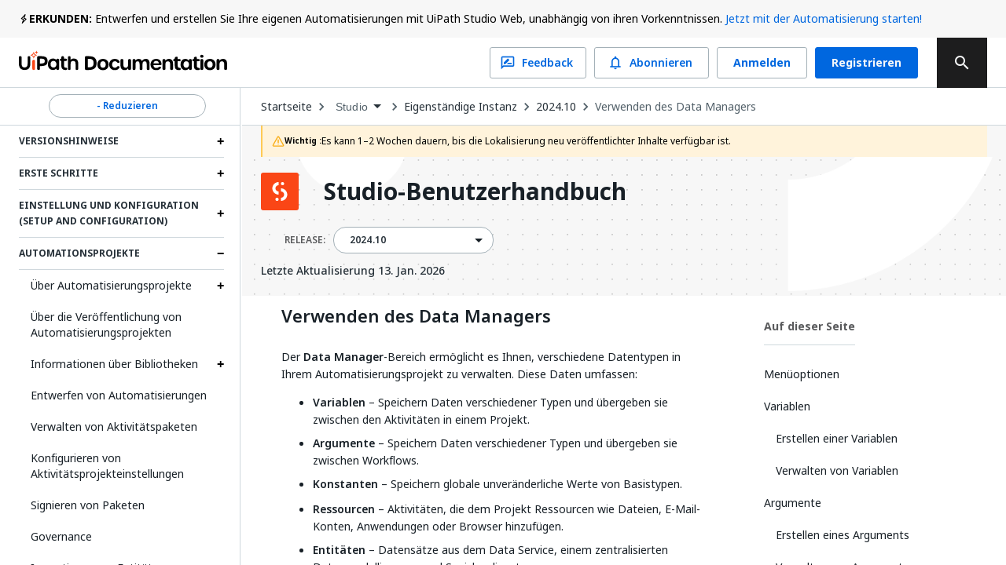

--- FILE ---
content_type: text/html; charset=utf-8
request_url: https://docs.uipath.com/de/studio/standalone/2024.10/user-guide/managing-your-project-data
body_size: 98445
content:
<!DOCTYPE html><html lang="de"><head><meta charSet="utf-8"/><title>Studio – Verwenden des Data Managers</title><meta name="viewport" content="width=device-width, initial-scale=1.0"/><link rel="canonical" href="https://docs.uipath.com/de/studio/standalone/2024.10/user-guide/managing-your-project-data"/><link rel="alternate" href="https://docs.uipath.com/studio/standalone/2024.10/user-guide/managing-your-project-data" hrefLang="en"/><link rel="alternate" href="https://docs.uipath.com/ja/studio/standalone/2024.10/user-guide/managing-your-project-data" hrefLang="ja"/><link rel="alternate" href="https://docs.uipath.com/de/studio/standalone/2024.10/user-guide/managing-your-project-data" hrefLang="de"/><link rel="alternate" href="https://docs.uipath.com/fr/studio/standalone/2024.10/user-guide/managing-your-project-data" hrefLang="fr"/><link rel="alternate" href="https://docs.uipath.com/es/studio/standalone/2024.10/user-guide/managing-your-project-data" hrefLang="es"/><link rel="alternate" href="https://docs.uipath.com/pt-BR/studio/standalone/2024.10/user-guide/managing-your-project-data" hrefLang="pt-BR"/><link rel="alternate" href="https://docs.uipath.com/zh-CN/studio/standalone/2024.10/user-guide/managing-your-project-data" hrefLang="zh-CN"/><meta name="next-head-count" content="11"/><meta name="description" content="The UiPath Documentation Portal - the home of all our valuable information. Find here everything you need to guide you in your automation journey in the UiPath ecosystem, from complex installation guides to quick tutorials, to practical business examples and automation best practices."/><link rel="icon" href="https://docs.uipath.com/favicon.ico"/><link rel="apple-touch-icon" href="/static/favicons/apple-touch-icon.png"/><link rel="preload" href="https://docs.uipath.com/_next/static/media/MaterialIcons-Outlined.c4976997.woff2" as="font" type="font/woff2" crossorigin="anonymous"/><link rel="preload" href="https://docs.uipath.com/_next/static/media/MaterialIcons-Regular.6cba3b43.woff" as="font" type="font/woff" crossorigin="anonymous"/><link data-next-font="size-adjust" rel="preconnect" href="/" crossorigin="anonymous"/><link rel="preload" href="https://docs.uipath.com/_next/static/css/cc292db17c476008.css" as="style"/><link rel="stylesheet" href="https://docs.uipath.com/_next/static/css/cc292db17c476008.css" data-n-g=""/><noscript data-n-css=""></noscript><script defer="" nomodule="" src="https://docs.uipath.com/_next/static/chunks/polyfills-42372ed130431b0a.js"></script><script id="apollo-portal-shell" type="module" async="" src="https://cloud.uipath.com/portal_/apollo/packages/portal-shell/3/portal-shell.esm.js" defer="" data-nscript="beforeInteractive"></script><script src="https://docs.uipath.com/_next/static/chunks/webpack-554bde55e390a37e.js" defer=""></script><script src="https://docs.uipath.com/_next/static/chunks/framework-e952fed463eb8e34.js" defer=""></script><script src="https://docs.uipath.com/_next/static/chunks/main-f0987a76c39d02d6.js" defer=""></script><script src="https://docs.uipath.com/_next/static/chunks/pages/_app-840653ad642f106e.js" defer=""></script><script src="https://docs.uipath.com/_next/static/chunks/pages/%5BproductSlug%5D/%5BdeliveryOption%5D/%5BversionSlug%5D/%5BpublicationType%5D/%5BtopicSlug%5D-78c64cb3d2a901fc.js" defer=""></script><script src="https://docs.uipath.com/_next/static/docs-build-101/_buildManifest.js" defer=""></script><script src="https://docs.uipath.com/_next/static/docs-build-101/_ssgManifest.js" defer=""></script></head><body><noscript><iframe src="https://www.googletagmanager.com/ns.html?id=GTM-PLLP8P" height="0" width="0" style="display:none;visibility:hidden"></iframe></noscript><div id="__next"><script>!function(){try{var d=document.documentElement,n='data-theme',s='setAttribute';var e=localStorage.getItem('theme');if('system'===e||(!e&&true)){var t='(prefers-color-scheme: dark)',m=window.matchMedia(t);if(m.media!==t||m.matches){d.style.colorScheme = 'dark';d[s](n,'dark')}else{d.style.colorScheme = 'light';d[s](n,'light')}}else if(e){d[s](n,e|| '')}if(e==='light'||e==='dark')d.style.colorScheme=e}catch(e){}}()</script><script>
      (function() {
        try {
          const htmlElement = document.documentElement;
          const savedSideBarWidth = localStorage.getItem("SIDEBAR_WIDTH");
          const savedSideBarWidthNumber = parseInt(savedSideBarWidth);

      
          if (
            isNaN(savedSideBarWidthNumber) ||
            savedSideBarWidthNumber < 282
          ) {
            htmlElement.style.setProperty("--third-level-left-hand-sidebar-width", "282" + "px");
          } else if (savedSideBarWidthNumber > 500) {
            htmlElement.style.setProperty("--third-level-left-hand-sidebar-width", "500" + "px");
          } else  {
            htmlElement.style.setProperty("--third-level-left-hand-sidebar-width", savedSideBarWidth + "px");
          }
        } catch (e) {}
      })()
  </script><script>
         window.addEventListener("beforeunload", () => {
            document.body.classList.add("cursor-loading");
         })
    </script><script>(function() {
    const closedAnnouncementsLocalStorage = localStorage.getItem(
      "closedGlobalAnnouncementIds"
    );

    if (!closedAnnouncementsLocalStorage) {
      return;
    }

    try {
      const closedGlobalAnnouncementIds = JSON.parse(
        closedAnnouncementsLocalStorage
      );

      closedGlobalAnnouncementIds.forEach((id) => {
        document.documentElement.style.setProperty(
          "--global-announcement-visibility-" + id,
          "none"
        );
      });

      // should set entire global announcement container hidden if all announcements are hidden
      document.documentElement.style.setProperty(
        "--hide-global-announcements-container-with-count-" + closedGlobalAnnouncementIds.length,
        "none"
      );
    } catch (error) {
      // do nothing
    }
  })()</script><style data-emotion="css-global 11caiqe">*,*::after,*::before{box-sizing:border-box;}html{overflow:visible!important;--sidebar-width:attr(sidebar-width);--headerZIndex:101;}html[lang] *{--labelFontMultiplier:1;}html[lang=zh-CN] *,html[lang=ja] *{--labelFontMultiplier:1.2;}body{margin:0;padding:0!important;font-family:noto-sans,'Noto Sans JP','Noto Sans KR','Noto Sans SC','Noto Sans TC','Noto Sans',-apple-system,system-ui,BlinkMacSystemFont,'Segoe UI',Roboto,'Helvetica Neue',Arial,sans-serif;overflow:visible!important;}body.cursor-loading{cursor:wait!important;}body.cursor-loading a:hover{cursor:wait;}a{-webkit-text-decoration:none;text-decoration:none;}a:hover{-webkit-text-decoration:none;text-decoration:none;}strong{font-weight:600;font-size:14px;line-height:24px;}strong+img:not(.imagecenter){height:20px;display:inline;margin-bottom:-5px;}button{display:inline-block;border:none;background:transparent;font-size:1rem;padding:0;}button:hover{cursor:pointer;}#DocContainer{color:var(--color-foreground,#273139);}#DocContainer div,#DocContainer p,#DocContainer ul,#DocContainer li,#DocContainer ol{font-weight:400;word-break:break-word;font-size:14px;line-height:20px;color:var(--color-foreground-emp,#182027);}#DocContainer div:first-of-type:not(#AdmonitionContainer,.react-tabs__tab,.imagecenter),#DocContainer p:first-of-type:not(#AdmonitionContainer,.react-tabs__tab,.imagecenter),#DocContainer ul:first-of-type:not(#AdmonitionContainer,.react-tabs__tab,.imagecenter),#DocContainer li:first-of-type:not(#AdmonitionContainer,.react-tabs__tab,.imagecenter),#DocContainer ol:first-of-type:not(#AdmonitionContainer,.react-tabs__tab,.imagecenter){padding-top:5px;margin-top:0;}#DocContainer div code,#DocContainer p code,#DocContainer ul code,#DocContainer li code,#DocContainer ol code{font-size:13px!important;line-height:1.8!important;}#DocContainer h1{font-size:28px;font-style:700;line-height:1.16667;margin:10px 0;padding:14px 0px;}#DocContainer h2{font-weight:600;font-size:22px;line-height:22px;margin:10px 0;padding:5px 0px;}#DocContainer h3{font-weight:600;font-size:18px;line-height:20px;margin:10px 0;}#DocContainer h4{font-weight:500;font-size:16px;line-height:20px;margin:10px 0;}#DocContainer h5{font-weight:500;font-size:14px;line-height:18px;margin:5px 0;}#DocContainer h1 code,#DocContainer h2 code,#DocContainer h3 code,#DocContainer h4 code,#DocContainer h5 code{font-size:inherit!important;line-height:inherit!important;}#DocContainer ul li,#DocContainer ol li{padding:0;margin:8px 0;}#DocContainer ul li>p,#DocContainer ol li>p{margin:0;}#DocContainer ul>li{position:relative;list-style:disc;}#DocContainer a{-webkit-text-decoration:none;text-decoration:none;color:var(--color-foreground-link,#0067df);}#DocContainer a:hover{-webkit-text-decoration:underline;text-decoration:underline;}#DocContainer img{padding:0;max-width:1000px;}#DocContainer div.imagecenter{padding-bottom:20px;padding-top:20px;}#DocContainer .inline-image{height:20px;display:inline;margin-bottom:-5px;}#DocContainer .parentlink{display:none;}#DocContainer u{-webkit-text-decoration:none;text-decoration:none;}.MuiAutocomplete-popper .MuiAutocomplete-paper:empty{box-shadow:none;}#DocContainer .react-tabs{margin-bottom:20px;}#DocContainer .react-tabs li{color:black;background-color:#ebedef;border:none;border-radius:0 0 0 0;min-width:50px;padding:0px 10px 0px 10px;height:35px;line-height:35px;text-align:center;cursor:pointer;}#DocContainer .react-tabs li.react-tabs__tab--selected{background-color:#f6f8fa;}#DocContainer .react-tabs ul{background-color:#ebedef;display:-webkit-box;display:-webkit-flex;display:-ms-flexbox;display:flex;padding-top:0px;padding-bottom:0px;padding-left:0px;margin-bottom:0px;}.SideBarMenu__Tooltip{z-index:1000;width:180px;color:var(--color-background-canvas)!important;background-color:var(--color-background-inverse)!important;}.SideBarMenu__Tooltip:after{background-color:var(--color-background-inverse)!important;}.react-resizable{position:relative;}</style><style data-emotion="css 16mdhx9">.css-16mdhx9.show-loader .edz13l01{display:-webkit-box;display:-webkit-flex;display:-ms-flexbox;display:flex;}.css-16mdhx9.show-loader .edz13l00{display:none;}</style><div class="{{docsAppLayout}} css-16mdhx9 edz13l02"><style data-emotion="css 1hyfx7x">.css-1hyfx7x{display:none;}</style><style data-emotion="css b0q95b">.css-b0q95b{display:-webkit-box;display:-webkit-flex;display:-ms-flexbox;display:flex;-webkit-box-pack:center;-ms-flex-pack:center;-webkit-justify-content:center;justify-content:center;-webkit-align-items:center;-webkit-box-align:center;-ms-flex-align:center;align-items:center;padding:30px;height:60vh;display:none;}</style><div class="edz13l01 css-b0q95b e28jk7a0"><style data-emotion="css 1skhb2q">.css-1skhb2q .animated-path{stroke:#0a66d7;stroke-width:32;stroke-dasharray:672 672;stroke-dashoffset:672;-webkit-animation:dash 7s linear infinite;animation:dash 7s linear infinite;}@-webkit-keyframes dash{2.5%{stroke:#fa4b16;}25%{stroke:#fa4b16;stroke-dashoffset:-672;stroke-width:32.01;}25.01%{stroke-dashoffset:672;stroke-width:32;}37.5%{stroke:#f7b612;}50%{stroke:#f7b612;stroke-dashoffset:-672;stroke-width:32.01;}50.01%{stroke-dashoffset:672;stroke-width:32;}62.5%{stroke:#32d96e;}75%{stroke:#32d96e;stroke-dashoffset:-672;stroke-width:32.01;}75.01%{stroke-dashoffset:672;stroke-width:32;}87.5%{stroke:#0a66d7;}100%{stroke-dashoffset:-672;stroke-width:32.01;}}@keyframes dash{2.5%{stroke:#fa4b16;}25%{stroke:#fa4b16;stroke-dashoffset:-672;stroke-width:32.01;}25.01%{stroke-dashoffset:672;stroke-width:32;}37.5%{stroke:#f7b612;}50%{stroke:#f7b612;stroke-dashoffset:-672;stroke-width:32.01;}50.01%{stroke-dashoffset:672;stroke-width:32;}62.5%{stroke:#32d96e;}75%{stroke:#32d96e;stroke-dashoffset:-672;stroke-width:32.01;}75.01%{stroke-dashoffset:672;stroke-width:32;}87.5%{stroke:#0a66d7;}100%{stroke-dashoffset:-672;stroke-width:32.01;}}</style><svg class="css-1skhb2q e28jk7a1" width="100px" height="100px" viewBox="0 0 400 400" xmlns="https://www.w3.org/2000/svg"><path class="animated-path" d="M32,48H352V368" fill="none"></path><path class="animated-path" d="M368,352H48V32" fill="none"></path></svg></div><div class="css-0 edz13l00"><style data-emotion="css s92abg">.css-s92abg{display:-webkit-box;display:-webkit-flex;display:-ms-flexbox;display:flex;-webkit-flex-direction:column;-ms-flex-direction:column;flex-direction:column;height:100vh;}</style><div class="css-s92abg e135jutb0"><style data-emotion="css 1sxoe3q">.css-1sxoe3q{position:relative;width:100%;display:-webkit-box;display:-webkit-flex;display:-ms-flexbox;display:flex;-webkit-flex-direction:column;-ms-flex-direction:column;flex-direction:column;z-index:var(--headerZIndex);-webkit-flex-shrink:0;-ms-flex-negative:0;flex-shrink:0;-webkit-box-flex:0;-webkit-flex-grow:0;-ms-flex-positive:0;flex-grow:0;}@media (max-width: 1524px){.css-1sxoe3q .e10fbwke13{display:-webkit-box;display:-webkit-flex;display:-ms-flexbox;display:flex;}.css-1sxoe3q .e10fbwke11{display:-webkit-box;display:-webkit-flex;display:-ms-flexbox;display:flex;}.css-1sxoe3q .e10fbwke2{display:none;}}@media (max-width: 1124px){.css-1sxoe3q .e10fbwke8{display:none;}.css-1sxoe3q .e10fbwke7{display:-webkit-box;display:-webkit-flex;display:-ms-flexbox;display:flex;-webkit-flex-direction:column-reverse;-ms-flex-direction:column-reverse;flex-direction:column-reverse;gap:20px;}.css-1sxoe3q .e10fbwke9,.css-1sxoe3q .e10fbwke10{margin-left:0!important;}}@media (min-width: 1124px){.css-1sxoe3q .e10fbwke14{display:none;}}</style><div id="header" class="css-1sxoe3q e10fbwke15"><style data-emotion="css sqmeyc">.css-sqmeyc{position:relative;height:auto;display:var(--hide-global-announcements-container-with-count-1, flex);width:100%;background:var(--color-global-announcement-container);}</style><div data-webscrappingignore="true" class="css-sqmeyc ekfk9kx0"><style data-emotion="css 10g143l">.css-10g143l{position:relative;min-height:48px;height:auto;margin:0 auto;width:100%;background:transparent;max-width:3840px;z-index:1;padding:0 24px;}</style><div class="css-10g143l ekfk9kx1"><style data-emotion="css 1i1gbq0">.css-1i1gbq0{position:relative;display:var(--global-announcement-visibility-5zauAdcZqBg33ybzGQSfac, flex);gap:10px;height:auto;-webkit-align-items:flex-start;-webkit-box-align:flex-start;-ms-flex-align:flex-start;align-items:flex-start;margin:0;width:100%;max-width:3840px z-index:1;line-height:24px;padding:12px 0px;}.css-1i1gbq0#GlobalAnnouncementContainer{color:var(--color-global-announcement-announcement-container);}.css-1i1gbq0#GlobalAnnouncementContainer *{color:var(--color-global-announcement-announcement-container-children);}.css-1i1gbq0#GlobalAnnouncementContainer strong{line-height:16px;}</style><div id="GlobalAnnouncementContainer" class="important css-1i1gbq0 ekfk9kx2"><style data-emotion="css 1veuaiu">.css-1veuaiu{display:-webkit-box;display:-webkit-flex;display:-ms-flexbox;display:flex;width:13px;height:24px;-webkit-flex-shrink:0;-ms-flex-negative:0;flex-shrink:0;-webkit-box-flex:0;-webkit-flex-grow:0;-ms-flex-positive:0;flex-grow:0;}</style><div class="css-1veuaiu ekfk9kx3"><img alt="global announcement important icon" loading="lazy" width="24" height="24" decoding="async" data-nimg="1" style="color:transparent;max-width:100%;height:auto" srcSet="https://docs.uipath.com/_next/static/media/announcement-notification.659f5c7a.svg?w=32&amp;q=75 1x, https://docs.uipath.com/_next/static/media/announcement-notification.659f5c7a.svg?w=48&amp;q=75 2x" src="https://docs.uipath.com/_next/static/media/announcement-notification.659f5c7a.svg?w=48&amp%3Bq=75" /></div><style data-emotion="css 1m8s2ja">.css-1m8s2ja{width:100%;min-height:16px;font-size:14px;font-weight:400;line-height:24px;letter-spacing:0px;text-align:left;color:var(--color-foreground-de-emp,#526069);}@media (max-width:480px){.css-1m8s2ja{height:60px;overflow:auto;}}</style><div class="css-1m8s2ja ekfk9kx4"><style data-emotion="css 1ps1h11">.css-1ps1h11 a{color:var(--color-foreground-link,#0067df);}.css-1ps1h11 .imagecenter{overflow:auto;}</style><div class="css-1ps1h11 ecx2lgb0"><style data-emotion="css 6ec4b0">.css-6ec4b0{width:auto;font-size:14px;font-weight:700;line-height:24px;letter-spacing:0px;text-align:left;-webkit-flex-shrink:0;-ms-flex-negative:0;flex-shrink:0;-webkit-box-flex:0;-webkit-flex-grow:0;-ms-flex-positive:0;flex-grow:0;}</style><span id="severity" class="css-6ec4b0 ekfk9kx5">ERKUNDEN:</span> Entwerfen und erstellen Sie Ihre eigenen Automatisierungen mit UiPath Studio Web, unabhängig von ihren Vorkenntnissen. <style data-emotion="css x15rfh">.css-x15rfh{color:var(--color-foreground-link,#0067df)!important;}</style><style data-emotion="css cfrb2w">.css-cfrb2w{color:var(--color-foreground,#273139);color:var(--color-foreground-link,#0067df)!important;}</style><a href="http://studio.uipath.com/" target="_blank" class="ekfk9kx6 smartling-no-ingest css-cfrb2w eoagr9d0">Jetzt mit der Automatisierung starten!</a></div></div><style data-emotion="css 6cv7sd">.css-6cv7sd{display:none;cursor:pointer;width:24px;height:24px;-webkit-flex-shrink:0;-ms-flex-negative:0;flex-shrink:0;-webkit-box-flex:0;-webkit-flex-grow:0;-ms-flex-positive:0;flex-grow:0;-webkit-box-pack:end;-ms-flex-pack:end;-webkit-justify-content:flex-end;justify-content:flex-end;}@media (max-width: 480px){.css-6cv7sd{display:-webkit-box;display:-webkit-flex;display:-ms-flexbox;display:flex;}}</style><div class="css-6cv7sd ekfk9kx7"><img alt="global announcement close icon" loading="lazy" width="16" height="16" decoding="async" data-nimg="1" style="color:transparent" srcSet="https://docs.uipath.com/_next/static/media/announcement-close.620106f4.svg?w=16&amp;q=75 1x, https://docs.uipath.com/_next/static/media/announcement-close.620106f4.svg?w=32&amp;q=75 2x" src="https://docs.uipath.com/_next/static/media/announcement-close.620106f4.svg?w=32&amp%3Bq=75" /></div></div></div></div><style data-emotion="css 10cvkcw">.css-10cvkcw{display:-webkit-box;display:-webkit-flex;display:-ms-flexbox;display:flex;height:64px;background-color:var(--color-background,#ffffff);z-index:var(--headerZIndex);border-bottom:solid 1px var(--color-border-de-emp);}</style><div data-webscrappingignore="true" class="css-10cvkcw e10fbwke0"><style data-emotion="css d1r74y">.css-d1r74y{width:100%;display:-webkit-box;display:-webkit-flex;display:-ms-flexbox;display:flex;-webkit-box-pack:justify;-webkit-justify-content:space-between;justify-content:space-between;margin:0 auto;max-width:3840px;padding:0 24px;}@media (max-width:480px){.css-d1r74y{padding:0px;}}</style><div class="css-d1r74y e10fbwke1"><style data-emotion="css 1l4w6pd">.css-1l4w6pd{display:-webkit-box;display:-webkit-flex;display:-ms-flexbox;display:flex;-webkit-box-pack:center;-ms-flex-pack:center;-webkit-justify-content:center;justify-content:center;}</style><div class="css-1l4w6pd e10fbwke3"><style data-emotion="css 1ntw96x">.css-1ntw96x{padding-right:10px;margin-top:auto;margin-bottom:auto;cursor:pointer;}@media (max-width:480px){.css-1ntw96x{padding:0px;}}</style><div class="css-1ntw96x e10fbwke4"><style data-emotion="css 1j3ddez">.css-1j3ddez{color:var(--color-foreground,#273139);}</style><a href="/de" class="smartling-no-ingest css-1j3ddez eoagr9d0"><img alt="Uipath Logo" loading="lazy" width="265" height="32" decoding="async" data-nimg="1" style="color:transparent" srcSet="https://docs.uipath.com/_next/static/media/uipath-doc-logo-orange-black.24ff2376.svg?w=384&amp;q=75 1x, https://docs.uipath.com/_next/static/media/uipath-doc-logo-orange-black.24ff2376.svg?w=640&amp;q=75 2x" src="https://docs.uipath.com/_next/static/media/uipath-doc-logo-orange-black.24ff2376.svg?w=640&amp%3Bq=75" /></a></div></div><style data-emotion="css 7boy05">.css-7boy05{position:relative;display:-webkit-box;display:-webkit-flex;display:-ms-flexbox;display:flex;-webkit-align-items:center;-webkit-box-align:center;-ms-flex-align:center;align-items:center;}</style><div class="css-7boy05 e10fbwke2"><div><style data-emotion="css 18tznj">.css-18tznj{z-index:calc(var(--headerZIndex) + 3);}</style><div class="css-18tznj e117n0ku0"><div class="css-0 e117n0ku3"><style data-emotion="css fahe4y">.css-fahe4y .MuiAutocomplete-root{width:500px;}</style><style data-emotion="css f5ejb5">.css-f5ejb5{border-radius:4px;background-color:var(--color-background);}.css-f5ejb5 .MuiAutocomplete-root{width:500px;}</style><div class="e117n0ku4 css-f5ejb5 e1l5wcp81"><style data-emotion="css 141q1ig">.css-141q1ig{color:var(--color-foreground);}.css-141q1ig.Mui-focused .MuiAutocomplete-clearIndicator{visibility:visible;}@media (pointer: fine){.css-141q1ig:hover .MuiAutocomplete-clearIndicator{visibility:visible;}}.css-141q1ig .MuiAutocomplete-tag{margin:3px;max-width:calc(100% - 6px);}.css-141q1ig .MuiAutocomplete-inputRoot{-webkit-box-flex-wrap:wrap;-webkit-flex-wrap:wrap;-ms-flex-wrap:wrap;flex-wrap:wrap;}.MuiAutocomplete-hasPopupIcon.css-141q1ig .MuiAutocomplete-inputRoot,.MuiAutocomplete-hasClearIcon.css-141q1ig .MuiAutocomplete-inputRoot{padding-right:30px;}.MuiAutocomplete-hasPopupIcon.MuiAutocomplete-hasClearIcon.css-141q1ig .MuiAutocomplete-inputRoot{padding-right:56px;}.css-141q1ig .MuiAutocomplete-inputRoot .MuiAutocomplete-input{width:0;min-width:30px;}.css-141q1ig .MuiInput-root{padding-bottom:1px;}.css-141q1ig .MuiInput-root .MuiInput-input{padding:4px 4px 4px 0px;}.css-141q1ig .MuiInput-root.MuiInputBase-sizeSmall .MuiInput-input{padding:2px 4px 3px 0;}.css-141q1ig .MuiOutlinedInput-root{padding:9px;}.MuiAutocomplete-hasPopupIcon.css-141q1ig .MuiOutlinedInput-root,.MuiAutocomplete-hasClearIcon.css-141q1ig .MuiOutlinedInput-root{padding-right:39px;}.MuiAutocomplete-hasPopupIcon.MuiAutocomplete-hasClearIcon.css-141q1ig .MuiOutlinedInput-root{padding-right:65px;}.css-141q1ig .MuiOutlinedInput-root .MuiAutocomplete-input{padding:7.5px 4px 7.5px 5px;}.css-141q1ig .MuiOutlinedInput-root .MuiAutocomplete-endAdornment{right:9px;}.css-141q1ig .MuiOutlinedInput-root.MuiInputBase-sizeSmall{padding-top:6px;padding-bottom:6px;padding-left:6px;}.css-141q1ig .MuiOutlinedInput-root.MuiInputBase-sizeSmall .MuiAutocomplete-input{padding:2.5px 4px 2.5px 8px;}.css-141q1ig .MuiFilledInput-root{padding-top:19px;padding-left:8px;}.MuiAutocomplete-hasPopupIcon.css-141q1ig .MuiFilledInput-root,.MuiAutocomplete-hasClearIcon.css-141q1ig .MuiFilledInput-root{padding-right:39px;}.MuiAutocomplete-hasPopupIcon.MuiAutocomplete-hasClearIcon.css-141q1ig .MuiFilledInput-root{padding-right:65px;}.css-141q1ig .MuiFilledInput-root .MuiFilledInput-input{padding:7px 4px;}.css-141q1ig .MuiFilledInput-root .MuiAutocomplete-endAdornment{right:9px;}.css-141q1ig .MuiFilledInput-root.MuiInputBase-sizeSmall{padding-bottom:1px;}.css-141q1ig .MuiFilledInput-root.MuiInputBase-sizeSmall .MuiFilledInput-input{padding:2.5px 4px;}.css-141q1ig .MuiInputBase-hiddenLabel{padding-top:8px;}.css-141q1ig .MuiFilledInput-root.MuiInputBase-hiddenLabel{padding-top:0;padding-bottom:0;}.css-141q1ig .MuiFilledInput-root.MuiInputBase-hiddenLabel .MuiAutocomplete-input{padding-top:16px;padding-bottom:17px;}.css-141q1ig .MuiFilledInput-root.MuiInputBase-hiddenLabel.MuiInputBase-sizeSmall .MuiAutocomplete-input{padding-top:8px;padding-bottom:9px;}.css-141q1ig .MuiAutocomplete-input{-webkit-box-flex:1;-webkit-flex-grow:1;-ms-flex-positive:1;flex-grow:1;text-overflow:ellipsis;opacity:1;}.css-141q1ig.Mui-disabled{color:var(--color-foreground-disable);}.css-141q1ig .MuiAutocomplete-inputRoot[class*="MuiOutlinedInput-root"]{padding-top:2.38px;padding-bottom:2px;}</style><div class="MuiAutocomplete-root sc-65d22e2d-0 psja-D css-141q1ig"><div><style data-emotion="css 1ovtcem">.css-1ovtcem.css-1ovtcem .MuiInputBase-root{padding:0 0 0 9px;}</style><style data-emotion="css 2a5qnd">.css-2a5qnd .MuiFormHelperText-contained{margin:4px 0 0 0;}.css-2a5qnd .MuiFormHelperText-contained .css-2a5qnd.css-2a5qnd:not(.Mui-error){color:var(--color-foreground-de-emp);}.css-2a5qnd.MuiFormHelperText-root .Mui-error{color:var(--color-error-text);}.css-2a5qnd .MuiInputLabel-root{-webkit-transform:none;-moz-transform:none;-ms-transform:none;transform:none;position:relative;}.css-2a5qnd .MuiInputBase-root:has(input[readonly]) .MuiInputBase-input{padding-left:0;padding-right:0;cursor:default;}.css-2a5qnd .MuiInputBase-root:has(input[readonly]) fieldset{border:0;}.css-2a5qnd.ap-omit-start-adornment-spacing .MuiInputAdornment-positionStart{margin-right:unset;}.css-2a5qnd.ap-omit-start-adornment-spacing .MuiInputBase-inputAdornedStart{padding-left:2px;}.css-2a5qnd.css-2a5qnd .MuiInputBase-root{padding:0 0 0 9px;}</style><style data-emotion="css 2mgfct">.css-2mgfct{display:-webkit-inline-box;display:-webkit-inline-flex;display:-ms-inline-flexbox;display:inline-flex;-webkit-flex-direction:column;-ms-flex-direction:column;flex-direction:column;position:relative;min-width:0;padding:0;margin:0;border:0;vertical-align:top;width:100%;}.css-2mgfct .MuiInputLabel-formControl{position:unset;-webkit-transform:none;-moz-transform:none;-ms-transform:none;transform:none;}.css-2mgfct textarea{border-color:var(--color-foreground-de-emp);border-radius:3px;padding:6px 8px;font-size:14px;font-family:noto-sans,"Noto Sans JP","Noto Sans KR","Noto Sans SC","Noto Sans TC","Noto Sans",-apple-system,system-ui,BlinkMacSystemFont,"Segoe UI",Roboto,"Helvetica Neue",Arial,sans-serif;line-height:20px;color:var(--color-foreground);background-color:var(--color-background);}.css-2mgfct textarea:hover{border-color:var(--color-foreground);}.css-2mgfct textarea:focus{outline:none;}.css-2mgfct textarea:placeholder{font-size:14px;line-height:20px;color:var(--color-foreground-light);}.css-2mgfct textarea::-webkit-input-placeholder{font-size:14px;line-height:20px;color:var(--color-foreground-light);}.css-2mgfct textarea:-moz-placeholder{font-size:14px;line-height:20px;color:var(--color-foreground-light);}.css-2mgfct textarea::-moz-placeholder{font-size:14px;line-height:20px;color:var(--color-foreground-light);}.css-2mgfct textarea:-ms-input-placeholder{font-size:14px;line-height:20px;color:var(--color-foreground-light);}.css-2mgfct .MuiFormHelperText-contained{margin:4px 0 0 0;}.css-2mgfct .MuiFormHelperText-contained .css-2mgfct.css-2mgfct:not(.Mui-error){color:var(--color-foreground-de-emp);}.css-2mgfct.MuiFormHelperText-root .Mui-error{color:var(--color-error-text);}.css-2mgfct .MuiInputLabel-root{-webkit-transform:none;-moz-transform:none;-ms-transform:none;transform:none;position:relative;}.css-2mgfct .MuiInputBase-root:has(input[readonly]) .MuiInputBase-input{padding-left:0;padding-right:0;cursor:default;}.css-2mgfct .MuiInputBase-root:has(input[readonly]) fieldset{border:0;}.css-2mgfct.ap-omit-start-adornment-spacing .MuiInputAdornment-positionStart{margin-right:unset;}.css-2mgfct.ap-omit-start-adornment-spacing .MuiInputBase-inputAdornedStart{padding-left:2px;}.css-2mgfct.css-2mgfct .MuiInputBase-root{padding:0 0 0 9px;}</style><div class="MuiFormControl-root MuiFormControl-fullWidth MuiTextField-root e1l5wcp80 css-2mgfct"><style data-emotion="css-global 1prfaxn">@-webkit-keyframes mui-auto-fill{from{display:block;}}@keyframes mui-auto-fill{from{display:block;}}@-webkit-keyframes mui-auto-fill-cancel{from{display:block;}}@keyframes mui-auto-fill-cancel{from{display:block;}}</style><style data-emotion="css 1rgyyc5">.css-1rgyyc5{font-family:noto-sans,"Noto Sans JP","Noto Sans KR","Noto Sans SC","Noto Sans TC","Noto Sans",-apple-system,system-ui,BlinkMacSystemFont,"Segoe UI",Roboto,"Helvetica Neue",Arial,sans-serif;font-weight:400;font-size:1rem;line-height:1.4375em;color:#273139;box-sizing:border-box;position:relative;cursor:text;display:-webkit-inline-box;display:-webkit-inline-flex;display:-ms-inline-flexbox;display:inline-flex;-webkit-align-items:center;-webkit-box-align:center;-ms-flex-align:center;align-items:center;width:100%;position:relative;border-radius:4px;padding-right:14px;color:var(--color-icon-default);padding-right:8px;}.css-1rgyyc5.Mui-disabled{color:#8a97a0;cursor:default;}.css-1rgyyc5.Mui-disabled{color:var(--color-foreground-disable);background-color:var(--color-background-disabled);background:var(--color-background-disabled);}.css-1rgyyc5:hover .MuiOutlinedInput-notchedOutline{border-color:#273139;}@media (hover: none){.css-1rgyyc5:hover .MuiOutlinedInput-notchedOutline{border-color:rgba(0, 0, 0, 0.23);}}.css-1rgyyc5.Mui-focused .MuiOutlinedInput-notchedOutline{border-color:#0067df;border-width:2px;}.css-1rgyyc5.Mui-error .MuiOutlinedInput-notchedOutline{border-color:#cc3d45;}.css-1rgyyc5.Mui-disabled .MuiOutlinedInput-notchedOutline{border-color:rgba(0, 0, 0, 0.26);}.css-1rgyyc5:hover:not(.Mui-focused) .MuiOutlinedInput-notchedOutline{border-color:var(--color-foreground);}.css-1rgyyc5 .MuiOutlinedInput-notchedOutline{top:0;border-color:var(--color-foreground-de-emp);}.css-1rgyyc5 .MuiOutlinedInput-notchedOutline legend span{display:none;}.css-1rgyyc5.Mui-disabled .MuiOutlinedInput-notchedOutline{border-color:var(--color-border-disabled);}.css-1rgyyc5.Mui-disabled:hover .MuiOutlinedInput-notchedOutline{border-color:var(--color-border-disabled);}.css-1rgyyc5 svg{display:block;}</style><div class="MuiInputBase-root MuiOutlinedInput-root MuiInputBase-colorPrimary MuiInputBase-fullWidth MuiInputBase-formControl MuiInputBase-adornedEnd MuiAutocomplete-inputRoot css-1rgyyc5"><style data-emotion="css 1awh6z9">.css-1awh6z9{font:inherit;letter-spacing:inherit;color:currentColor;padding:4px 0 5px;border:0;box-sizing:content-box;background:none;height:1.4375em;margin:0;-webkit-tap-highlight-color:transparent;display:block;min-width:0;width:100%;-webkit-animation-name:mui-auto-fill-cancel;animation-name:mui-auto-fill-cancel;-webkit-animation-duration:10ms;animation-duration:10ms;font-size:14px;font-family:noto-sans,"Noto Sans JP","Noto Sans KR","Noto Sans SC","Noto Sans TC","Noto Sans",-apple-system,system-ui,BlinkMacSystemFont,"Segoe UI",Roboto,"Helvetica Neue",Arial,sans-serif;padding:16.5px 14px;padding-right:0;padding-left:16px;padding-right:16px;padding-top:11.38px;padding-bottom:12px;height:16.625px;color:var(--color-foreground);font-size:14px;line-height:20px;padding-right:8px;}.css-1awh6z9::-webkit-input-placeholder{color:currentColor;opacity:0.42;-webkit-transition:opacity 200ms cubic-bezier(0.4, 0, 0.2, 1) 0ms;transition:opacity 200ms cubic-bezier(0.4, 0, 0.2, 1) 0ms;}.css-1awh6z9::-moz-placeholder{color:currentColor;opacity:0.42;-webkit-transition:opacity 200ms cubic-bezier(0.4, 0, 0.2, 1) 0ms;transition:opacity 200ms cubic-bezier(0.4, 0, 0.2, 1) 0ms;}.css-1awh6z9:-ms-input-placeholder{color:currentColor;opacity:0.42;-webkit-transition:opacity 200ms cubic-bezier(0.4, 0, 0.2, 1) 0ms;transition:opacity 200ms cubic-bezier(0.4, 0, 0.2, 1) 0ms;}.css-1awh6z9::-ms-input-placeholder{color:currentColor;opacity:0.42;-webkit-transition:opacity 200ms cubic-bezier(0.4, 0, 0.2, 1) 0ms;transition:opacity 200ms cubic-bezier(0.4, 0, 0.2, 1) 0ms;}.css-1awh6z9:focus{outline:0;}.css-1awh6z9:invalid{box-shadow:none;}.css-1awh6z9::-webkit-search-decoration{-webkit-appearance:none;}label[data-shrink=false]+.MuiInputBase-formControl .css-1awh6z9::-webkit-input-placeholder{opacity:0!important;}label[data-shrink=false]+.MuiInputBase-formControl .css-1awh6z9::-moz-placeholder{opacity:0!important;}label[data-shrink=false]+.MuiInputBase-formControl .css-1awh6z9:-ms-input-placeholder{opacity:0!important;}label[data-shrink=false]+.MuiInputBase-formControl .css-1awh6z9::-ms-input-placeholder{opacity:0!important;}label[data-shrink=false]+.MuiInputBase-formControl .css-1awh6z9:focus::-webkit-input-placeholder{opacity:0.42;}label[data-shrink=false]+.MuiInputBase-formControl .css-1awh6z9:focus::-moz-placeholder{opacity:0.42;}label[data-shrink=false]+.MuiInputBase-formControl .css-1awh6z9:focus:-ms-input-placeholder{opacity:0.42;}label[data-shrink=false]+.MuiInputBase-formControl .css-1awh6z9:focus::-ms-input-placeholder{opacity:0.42;}.css-1awh6z9.Mui-disabled{opacity:1;-webkit-text-fill-color:#8a97a0;}.css-1awh6z9:-webkit-autofill{-webkit-animation-duration:5000s;animation-duration:5000s;-webkit-animation-name:mui-auto-fill;animation-name:mui-auto-fill;}.css-1awh6z9.Mui-disabled{color:var(--color-foreground-disable);background-color:var(--color-background-disabled);background:var(--color-background-disabled);}.css-1awh6z9:-webkit-autofill{border-radius:inherit;}.css-1awh6z9::-webkit-input-placeholder{opacity:1;color:var(--color-foreground-light);}.css-1awh6z9::-moz-placeholder{opacity:1;color:var(--color-foreground-light);}.css-1awh6z9:-ms-input-placeholder{opacity:1;color:var(--color-foreground-light);}.css-1awh6z9::placeholder{opacity:1;color:var(--color-foreground-light);}.css-1awh6z9.disabled{padding-top:11.38px;padding-bottom:12px;padding-left:16px;padding-right:16px;}.css-1awh6z9.css-1awh6z9.MuiAutocomplete-input{padding-top:9.5px;padding-bottom:9.5px;height:16.625px;}.css-1awh6z9.css-1awh6z9.MuiSelect-select{padding-top:10px;padding-bottom:10px;padding-left:16px;min-height:20px;}</style><input aria-invalid="false" autoComplete="off" id=":R19lal6n96:" placeholder="Suchen Sie in den docs" type="text" class="MuiInputBase-input MuiOutlinedInput-input MuiInputBase-inputAdornedEnd MuiAutocomplete-input MuiAutocomplete-inputFocused css-1awh6z9" aria-autocomplete="list" aria-expanded="false" autoCapitalize="none" spellcheck="false" role="combobox" value=""/><style data-emotion="css 1t9b3fm">.css-1t9b3fm{width:40px;border:0;border-radius:4px;min-width:40px;max-width:40px;min-height:40px;max-height:40px;}.css-1t9b3fm.css-1t9b3fm:hover{border:0;}.css-1t9b3fm.css-1t9b3fm:focus-visible{border:0;}</style><style data-emotion="css 12ukf1s">.css-12ukf1s{font-family:noto-sans,"Noto Sans JP","Noto Sans KR","Noto Sans SC","Noto Sans TC","Noto Sans",-apple-system,system-ui,BlinkMacSystemFont,"Segoe UI",Roboto,"Helvetica Neue",Arial,sans-serif;font-weight:500;font-size:0.875rem;line-height:1.75;text-transform:uppercase;min-width:64px;padding:6px 16px;border-radius:4px;-webkit-transition:background-color 250ms cubic-bezier(0.4, 0, 0.2, 1) 0ms,box-shadow 250ms cubic-bezier(0.4, 0, 0.2, 1) 0ms,border-color 250ms cubic-bezier(0.4, 0, 0.2, 1) 0ms,color 250ms cubic-bezier(0.4, 0, 0.2, 1) 0ms;transition:background-color 250ms cubic-bezier(0.4, 0, 0.2, 1) 0ms,box-shadow 250ms cubic-bezier(0.4, 0, 0.2, 1) 0ms,border-color 250ms cubic-bezier(0.4, 0, 0.2, 1) 0ms,color 250ms cubic-bezier(0.4, 0, 0.2, 1) 0ms;color:#ffffff;background-color:#0067df;box-shadow:0px 3px 1px -2px rgba(0,0,0,0.2),0px 2px 2px 0px rgba(0,0,0,0.14),0px 1px 5px 0px rgba(0,0,0,0.12);height:40px;border-radius:3px;box-shadow:none;font-style:normal;font-weight:600;font-size:14px;padding:6px 16px;line-height:20px;text-transform:none;border:1px solid var(--color-primary);background-color:var(--color-primary);color:var(--color-foreground-inverse);width:40px;border:0;border-radius:4px;min-width:40px;max-width:40px;min-height:40px;max-height:40px;}.css-12ukf1s:hover{-webkit-text-decoration:none;text-decoration:none;background-color:#00489d;box-shadow:0px 2px 4px -1px rgba(0,0,0,0.2),0px 4px 5px 0px rgba(0,0,0,0.14),0px 1px 10px 0px rgba(0,0,0,0.12);}@media (hover: none){.css-12ukf1s:hover{background-color:#0067df;}}.css-12ukf1s:active{box-shadow:0px 5px 5px -3px rgba(0,0,0,0.2),0px 8px 10px 1px rgba(0,0,0,0.14),0px 3px 14px 2px rgba(0,0,0,0.12);}.css-12ukf1s.Mui-focusVisible{box-shadow:0px 3px 5px -1px rgba(0,0,0,0.2),0px 6px 10px 0px rgba(0,0,0,0.14),0px 1px 18px 0px rgba(0,0,0,0.12);}.css-12ukf1s.Mui-disabled{color:rgba(0, 0, 0, 0.26);box-shadow:none;background-color:rgba(0, 0, 0, 0.12);}.css-12ukf1s.warning{border:1px solid var(--color-warn);background-color:var(--color-warn);color:var(--color-foreground-inverse);}.css-12ukf1s.warning.MuiButton-containedSecondary{color:var(--color-foreground-inverse);}.css-12ukf1s.warning.css-12ukf1s.warning:hover{background-color:var(--color-warn-darker);border:1px solid var(--color-warn-darker);color:var(--color-foreground-inverse);box-shadow:none;}.css-12ukf1s.warning.css-12ukf1s.warning:focus{box-shadow:none;border:1px solid var(--color-warn-darker);background-color:var(--color-warn-darker);color:var(--color-foreground-inverse);}.css-12ukf1s.warning.css-12ukf1s.warning:disabled{background-color:var(--color-background-disabled);color:var(--color-foreground-disabled);border:1px solid var(--color-background-disabled);}.css-12ukf1s.MuiButton-containedSecondary{color:var(--color-foreground-inverse);}.css-12ukf1s.css-12ukf1s:hover{background-color:var(--color-primary-hover);border:1px solid var(--color-primary-hover);color:var(--color-foreground-inverse);box-shadow:none;}.css-12ukf1s.css-12ukf1s:focus{box-shadow:none;border:1px solid var(--color-primary-focused);color:var(--color-foreground-inverse);}.css-12ukf1s.css-12ukf1s:disabled{background-color:var(--color-background-disabled);color:var(--color-foreground-disable);border:1px solid var(--color-background-disabled);}.css-12ukf1s.css-12ukf1s:focus-visible{background-color:var(--color-primary-focused);}.css-12ukf1s.css-12ukf1s:active{background-color:var(--color-primary-focused);}.css-12ukf1s.css-12ukf1s:hover{border:0;}.css-12ukf1s.css-12ukf1s:focus-visible{border:0;}</style><style data-emotion="css 175cevr">.css-175cevr{display:-webkit-inline-box;display:-webkit-inline-flex;display:-ms-inline-flexbox;display:inline-flex;-webkit-align-items:center;-webkit-box-align:center;-ms-flex-align:center;align-items:center;-webkit-box-pack:center;-ms-flex-pack:center;-webkit-justify-content:center;justify-content:center;position:relative;box-sizing:border-box;-webkit-tap-highlight-color:transparent;background-color:transparent;outline:0;border:0;margin:0;border-radius:0;padding:0;cursor:pointer;-webkit-user-select:none;-moz-user-select:none;-ms-user-select:none;user-select:none;vertical-align:middle;-moz-appearance:none;-webkit-appearance:none;-webkit-text-decoration:none;text-decoration:none;color:inherit;font-family:noto-sans,"Noto Sans JP","Noto Sans KR","Noto Sans SC","Noto Sans TC","Noto Sans",-apple-system,system-ui,BlinkMacSystemFont,"Segoe UI",Roboto,"Helvetica Neue",Arial,sans-serif;font-weight:500;font-size:0.875rem;line-height:1.75;text-transform:uppercase;min-width:64px;padding:6px 16px;border-radius:4px;-webkit-transition:background-color 250ms cubic-bezier(0.4, 0, 0.2, 1) 0ms,box-shadow 250ms cubic-bezier(0.4, 0, 0.2, 1) 0ms,border-color 250ms cubic-bezier(0.4, 0, 0.2, 1) 0ms,color 250ms cubic-bezier(0.4, 0, 0.2, 1) 0ms;transition:background-color 250ms cubic-bezier(0.4, 0, 0.2, 1) 0ms,box-shadow 250ms cubic-bezier(0.4, 0, 0.2, 1) 0ms,border-color 250ms cubic-bezier(0.4, 0, 0.2, 1) 0ms,color 250ms cubic-bezier(0.4, 0, 0.2, 1) 0ms;color:#ffffff;background-color:#0067df;box-shadow:0px 3px 1px -2px rgba(0,0,0,0.2),0px 2px 2px 0px rgba(0,0,0,0.14),0px 1px 5px 0px rgba(0,0,0,0.12);height:40px;border-radius:3px;box-shadow:none;font-style:normal;font-weight:600;font-size:14px;padding:6px 16px;line-height:20px;text-transform:none;border:1px solid var(--color-primary);background-color:var(--color-primary);color:var(--color-foreground-inverse);width:40px;border:0;border-radius:4px;min-width:40px;max-width:40px;min-height:40px;max-height:40px;}.css-175cevr::-moz-focus-inner{border-style:none;}.css-175cevr.Mui-disabled{pointer-events:none;cursor:default;}@media print{.css-175cevr{-webkit-print-color-adjust:exact;color-adjust:exact;}}.css-175cevr:focus-visible{outline:revert;background-color:var(--color-icon-button-focus);}.css-175cevr:active{background-color:var(--color-icon-button-pressed);}.css-175cevr:hover{background-color:var(--color-icon-button-hover);}.css-175cevr:hover{-webkit-text-decoration:none;text-decoration:none;background-color:#00489d;box-shadow:0px 2px 4px -1px rgba(0,0,0,0.2),0px 4px 5px 0px rgba(0,0,0,0.14),0px 1px 10px 0px rgba(0,0,0,0.12);}@media (hover: none){.css-175cevr:hover{background-color:#0067df;}}.css-175cevr:active{box-shadow:0px 5px 5px -3px rgba(0,0,0,0.2),0px 8px 10px 1px rgba(0,0,0,0.14),0px 3px 14px 2px rgba(0,0,0,0.12);}.css-175cevr.Mui-focusVisible{box-shadow:0px 3px 5px -1px rgba(0,0,0,0.2),0px 6px 10px 0px rgba(0,0,0,0.14),0px 1px 18px 0px rgba(0,0,0,0.12);}.css-175cevr.Mui-disabled{color:rgba(0, 0, 0, 0.26);box-shadow:none;background-color:rgba(0, 0, 0, 0.12);}.css-175cevr.warning{border:1px solid var(--color-warn);background-color:var(--color-warn);color:var(--color-foreground-inverse);}.css-175cevr.warning.MuiButton-containedSecondary{color:var(--color-foreground-inverse);}.css-175cevr.warning.css-175cevr.warning:hover{background-color:var(--color-warn-darker);border:1px solid var(--color-warn-darker);color:var(--color-foreground-inverse);box-shadow:none;}.css-175cevr.warning.css-175cevr.warning:focus{box-shadow:none;border:1px solid var(--color-warn-darker);background-color:var(--color-warn-darker);color:var(--color-foreground-inverse);}.css-175cevr.warning.css-175cevr.warning:disabled{background-color:var(--color-background-disabled);color:var(--color-foreground-disabled);border:1px solid var(--color-background-disabled);}.css-175cevr.MuiButton-containedSecondary{color:var(--color-foreground-inverse);}.css-175cevr.css-175cevr:hover{background-color:var(--color-primary-hover);border:1px solid var(--color-primary-hover);color:var(--color-foreground-inverse);box-shadow:none;}.css-175cevr.css-175cevr:focus{box-shadow:none;border:1px solid var(--color-primary-focused);color:var(--color-foreground-inverse);}.css-175cevr.css-175cevr:disabled{background-color:var(--color-background-disabled);color:var(--color-foreground-disable);border:1px solid var(--color-background-disabled);}.css-175cevr.css-175cevr:focus-visible{background-color:var(--color-primary-focused);}.css-175cevr.css-175cevr:active{background-color:var(--color-primary-focused);}.css-175cevr.css-175cevr:hover{border:0;}.css-175cevr.css-175cevr:focus-visible{border:0;}</style><button class="MuiButtonBase-root MuiButton-root MuiButton-contained MuiButton-containedPrimary MuiButton-sizeMedium MuiButton-containedSizeMedium MuiButton-root MuiButton-contained MuiButton-containedPrimary MuiButton-sizeMedium MuiButton-containedSizeMedium e117n0ku2 css-175cevr" tabindex="0" type="button"><style data-emotion="css 15375wz">.css-15375wz{-webkit-user-select:none;-moz-user-select:none;-ms-user-select:none;user-select:none;width:1em;height:1em;overflow:hidden;display:inline-block;text-align:center;-webkit-flex-shrink:0;-ms-flex-negative:0;flex-shrink:0;font-size:1.25rem;}</style><span class="material-icons notranslate MuiIcon-root MuiIcon-fontSizeSmall   css-15375wz" aria-hidden="true">search</span><style data-emotion="css 1ljan1l">.css-1ljan1l.css-1ljan1l{clip:rect(0 0 0 0);-webkit-clip-path:inset(50%);clip-path:inset(50%);height:1px;overflow:hidden;position:absolute;white-space:nowrap;width:1px;left:0;top:0;margin:0;}</style><span style="border:0;clip:rect(0 0 0 0);height:1px;margin:-1px;overflow:hidden;padding:0;position:absolute;white-space:nowrap;width:1px" class="css-1ljan1l e1sez5xo0">Search</span></button><style data-emotion="css 19w1uun">.css-19w1uun{border-color:rgba(0, 0, 0, 0.23);}</style><style data-emotion="css igs3ac">.css-igs3ac{text-align:left;position:absolute;bottom:0;right:0;top:-5px;left:0;margin:0;padding:0 8px;pointer-events:none;border-radius:inherit;border-style:solid;border-width:1px;overflow:hidden;min-width:0%;border-color:rgba(0, 0, 0, 0.23);}</style><fieldset aria-hidden="true" class="MuiOutlinedInput-notchedOutline css-igs3ac"><style data-emotion="css ihdtdm">.css-ihdtdm{float:unset;width:auto;overflow:hidden;padding:0;line-height:11px;-webkit-transition:width 150ms cubic-bezier(0.0, 0, 0.2, 1) 0ms;transition:width 150ms cubic-bezier(0.0, 0, 0.2, 1) 0ms;}</style><legend class="css-ihdtdm"><span class="notranslate">​</span></legend></fieldset></div></div></div></div></div></div></div></div></div><style data-emotion="css 70qvj9">.css-70qvj9{display:-webkit-box;display:-webkit-flex;display:-ms-flexbox;display:flex;-webkit-align-items:center;-webkit-box-align:center;-ms-flex-align:center;align-items:center;}</style><div class="css-70qvj9 e10fbwke5"><style data-emotion="css mdbbsh">.css-mdbbsh{display:-webkit-box;display:-webkit-flex;display:-ms-flexbox;display:flex;margin:auto 0;}</style><div class="css-mdbbsh e10fbwke8"><style data-emotion="css lvyu5j">.css-lvyu5j{margin-right:10px;}</style><style data-emotion="css 21u7k4">.css-21u7k4{font-family:noto-sans,"Noto Sans JP","Noto Sans KR","Noto Sans SC","Noto Sans TC","Noto Sans",-apple-system,system-ui,BlinkMacSystemFont,"Segoe UI",Roboto,"Helvetica Neue",Arial,sans-serif;font-weight:500;font-size:0.875rem;line-height:1.75;text-transform:uppercase;min-width:64px;padding:5px 15px;border-radius:4px;-webkit-transition:background-color 250ms cubic-bezier(0.4, 0, 0.2, 1) 0ms,box-shadow 250ms cubic-bezier(0.4, 0, 0.2, 1) 0ms,border-color 250ms cubic-bezier(0.4, 0, 0.2, 1) 0ms,color 250ms cubic-bezier(0.4, 0, 0.2, 1) 0ms;transition:background-color 250ms cubic-bezier(0.4, 0, 0.2, 1) 0ms,box-shadow 250ms cubic-bezier(0.4, 0, 0.2, 1) 0ms,border-color 250ms cubic-bezier(0.4, 0, 0.2, 1) 0ms,color 250ms cubic-bezier(0.4, 0, 0.2, 1) 0ms;border:1px solid rgba(0, 103, 223, 0.5);color:#0067df;height:40px;border-radius:3px;box-shadow:none;font-style:normal;font-weight:600;font-size:14px;padding:6px 16px;line-height:20px;text-transform:none;border:1px solid var(--color-border-de-emp);background:var(--color-background);color:var(--color-primary);margin-right:10px;}.css-21u7k4:hover{-webkit-text-decoration:none;text-decoration:none;background-color:rgba(0, 103, 223, 0.04);border:1px solid #0067df;}@media (hover: none){.css-21u7k4:hover{background-color:transparent;}}.css-21u7k4.Mui-disabled{color:rgba(0, 0, 0, 0.26);border:1px solid rgba(0, 0, 0, 0.12);}.css-21u7k4.warning{border:1px solid var(--color-warn);background-color:var(--color-warn);color:var(--color-foreground-inverse);}.css-21u7k4.warning.MuiButton-containedSecondary{color:var(--color-foreground-inverse);}.css-21u7k4.warning.css-21u7k4.warning:hover{background-color:var(--color-warn-darker);border:1px solid var(--color-warn-darker);color:var(--color-foreground-inverse);box-shadow:none;}.css-21u7k4.warning.css-21u7k4.warning:focus{box-shadow:none;border:1px solid var(--color-warn-darker);background-color:var(--color-warn-darker);color:var(--color-foreground-inverse);}.css-21u7k4.warning.css-21u7k4.warning:disabled{background-color:var(--color-background-disabled);color:var(--color-foreground-disabled);border:1px solid var(--color-background-disabled);}.css-21u7k4.css-21u7k4{border-color:var(--color-border);}.css-21u7k4.css-21u7k4:hover{background-color:var(--color-secondary-focused);}.css-21u7k4.css-21u7k4:focus{background-color:var(--color-secondary-focused);}.css-21u7k4.css-21u7k4:disabled{background-color:var(--color-background-disabled);color:var(--color-foreground-disable);}.css-21u7k4.css-21u7k4:focus-visible{background-color:var(--color-secondary-focused);}.css-21u7k4.css-21u7k4:active{background-color:var(--color-secondary-pressed);}</style><style data-emotion="css 1r1zwx0">.css-1r1zwx0{display:-webkit-inline-box;display:-webkit-inline-flex;display:-ms-inline-flexbox;display:inline-flex;-webkit-align-items:center;-webkit-box-align:center;-ms-flex-align:center;align-items:center;-webkit-box-pack:center;-ms-flex-pack:center;-webkit-justify-content:center;justify-content:center;position:relative;box-sizing:border-box;-webkit-tap-highlight-color:transparent;background-color:transparent;outline:0;border:0;margin:0;border-radius:0;padding:0;cursor:pointer;-webkit-user-select:none;-moz-user-select:none;-ms-user-select:none;user-select:none;vertical-align:middle;-moz-appearance:none;-webkit-appearance:none;-webkit-text-decoration:none;text-decoration:none;color:inherit;font-family:noto-sans,"Noto Sans JP","Noto Sans KR","Noto Sans SC","Noto Sans TC","Noto Sans",-apple-system,system-ui,BlinkMacSystemFont,"Segoe UI",Roboto,"Helvetica Neue",Arial,sans-serif;font-weight:500;font-size:0.875rem;line-height:1.75;text-transform:uppercase;min-width:64px;padding:5px 15px;border-radius:4px;-webkit-transition:background-color 250ms cubic-bezier(0.4, 0, 0.2, 1) 0ms,box-shadow 250ms cubic-bezier(0.4, 0, 0.2, 1) 0ms,border-color 250ms cubic-bezier(0.4, 0, 0.2, 1) 0ms,color 250ms cubic-bezier(0.4, 0, 0.2, 1) 0ms;transition:background-color 250ms cubic-bezier(0.4, 0, 0.2, 1) 0ms,box-shadow 250ms cubic-bezier(0.4, 0, 0.2, 1) 0ms,border-color 250ms cubic-bezier(0.4, 0, 0.2, 1) 0ms,color 250ms cubic-bezier(0.4, 0, 0.2, 1) 0ms;border:1px solid rgba(0, 103, 223, 0.5);color:#0067df;height:40px;border-radius:3px;box-shadow:none;font-style:normal;font-weight:600;font-size:14px;padding:6px 16px;line-height:20px;text-transform:none;border:1px solid var(--color-border-de-emp);background:var(--color-background);color:var(--color-primary);margin-right:10px;}.css-1r1zwx0::-moz-focus-inner{border-style:none;}.css-1r1zwx0.Mui-disabled{pointer-events:none;cursor:default;}@media print{.css-1r1zwx0{-webkit-print-color-adjust:exact;color-adjust:exact;}}.css-1r1zwx0:focus-visible{outline:revert;background-color:var(--color-icon-button-focus);}.css-1r1zwx0:active{background-color:var(--color-icon-button-pressed);}.css-1r1zwx0:hover{background-color:var(--color-icon-button-hover);}.css-1r1zwx0:hover{-webkit-text-decoration:none;text-decoration:none;background-color:rgba(0, 103, 223, 0.04);border:1px solid #0067df;}@media (hover: none){.css-1r1zwx0:hover{background-color:transparent;}}.css-1r1zwx0.Mui-disabled{color:rgba(0, 0, 0, 0.26);border:1px solid rgba(0, 0, 0, 0.12);}.css-1r1zwx0.warning{border:1px solid var(--color-warn);background-color:var(--color-warn);color:var(--color-foreground-inverse);}.css-1r1zwx0.warning.MuiButton-containedSecondary{color:var(--color-foreground-inverse);}.css-1r1zwx0.warning.css-1r1zwx0.warning:hover{background-color:var(--color-warn-darker);border:1px solid var(--color-warn-darker);color:var(--color-foreground-inverse);box-shadow:none;}.css-1r1zwx0.warning.css-1r1zwx0.warning:focus{box-shadow:none;border:1px solid var(--color-warn-darker);background-color:var(--color-warn-darker);color:var(--color-foreground-inverse);}.css-1r1zwx0.warning.css-1r1zwx0.warning:disabled{background-color:var(--color-background-disabled);color:var(--color-foreground-disabled);border:1px solid var(--color-background-disabled);}.css-1r1zwx0.css-1r1zwx0{border-color:var(--color-border);}.css-1r1zwx0.css-1r1zwx0:hover{background-color:var(--color-secondary-focused);}.css-1r1zwx0.css-1r1zwx0:focus{background-color:var(--color-secondary-focused);}.css-1r1zwx0.css-1r1zwx0:disabled{background-color:var(--color-background-disabled);color:var(--color-foreground-disable);}.css-1r1zwx0.css-1r1zwx0:focus-visible{background-color:var(--color-secondary-focused);}.css-1r1zwx0.css-1r1zwx0:active{background-color:var(--color-secondary-pressed);}</style><button class="MuiButtonBase-root MuiButton-root MuiButton-outlined MuiButton-outlinedPrimary MuiButton-sizeMedium MuiButton-outlinedSizeMedium MuiButton-root MuiButton-outlined MuiButton-outlinedPrimary MuiButton-sizeMedium MuiButton-outlinedSizeMedium e11tufol0 css-1r1zwx0" tabindex="0" type="button"><style data-emotion="css 1dojg35">.css-1dojg35{display:inherit;margin-right:8px;margin-left:-4px;font-size:16px;line-height:16px;}.css-1dojg35>*:nth-of-type(1){font-size:20px;}.css-1dojg35 img{width:16px;height:16px;}.css-1dojg35 svg{width:16px;}</style><span class="MuiButton-startIcon MuiButton-iconSizeMedium css-1dojg35"><style data-emotion="css 1jgtvd5">.css-1jgtvd5{-webkit-user-select:none;-moz-user-select:none;-ms-user-select:none;user-select:none;width:1em;height:1em;overflow:hidden;display:inline-block;text-align:center;-webkit-flex-shrink:0;-ms-flex-negative:0;flex-shrink:0;font-size:1.5rem;}</style><span class="material-icons notranslate MuiIcon-root MuiIcon-fontSizeMedium material-icons-outlined  css-1jgtvd5" aria-hidden="true">rate_review</span></span>Feedback</button><style data-emotion="css 1t7edjb">.css-1t7edjb{display:-webkit-box;display:-webkit-flex;display:-ms-flexbox;display:flex;position:relative;-webkit-box-pack:right;-ms-flex-pack:right;-webkit-justify-content:right;justify-content:right;z-index:calc(var(--headerZIndex) + 1);min-width:140px;}</style><div class="css-1t7edjb e13mr0980" id="subscribe-form"><style data-emotion="css 1pcj2gd">.css-1pcj2gd.css-1pcj2gd{padding:6px 20px;-webkit-box-flex:1;-webkit-flex-grow:1;-ms-flex-positive:1;flex-grow:1;}</style><style data-emotion="css frv86v">.css-frv86v{font-family:noto-sans,"Noto Sans JP","Noto Sans KR","Noto Sans SC","Noto Sans TC","Noto Sans",-apple-system,system-ui,BlinkMacSystemFont,"Segoe UI",Roboto,"Helvetica Neue",Arial,sans-serif;font-weight:500;font-size:0.875rem;line-height:1.75;text-transform:uppercase;min-width:64px;padding:5px 15px;border-radius:4px;-webkit-transition:background-color 250ms cubic-bezier(0.4, 0, 0.2, 1) 0ms,box-shadow 250ms cubic-bezier(0.4, 0, 0.2, 1) 0ms,border-color 250ms cubic-bezier(0.4, 0, 0.2, 1) 0ms,color 250ms cubic-bezier(0.4, 0, 0.2, 1) 0ms;transition:background-color 250ms cubic-bezier(0.4, 0, 0.2, 1) 0ms,box-shadow 250ms cubic-bezier(0.4, 0, 0.2, 1) 0ms,border-color 250ms cubic-bezier(0.4, 0, 0.2, 1) 0ms,color 250ms cubic-bezier(0.4, 0, 0.2, 1) 0ms;border:1px solid rgba(0, 103, 223, 0.5);color:#0067df;height:40px;border-radius:3px;box-shadow:none;font-style:normal;font-weight:600;font-size:14px;padding:6px 16px;line-height:20px;text-transform:none;border:1px solid var(--color-border-de-emp);background:var(--color-background);color:var(--color-primary);}.css-frv86v:hover{-webkit-text-decoration:none;text-decoration:none;background-color:rgba(0, 103, 223, 0.04);border:1px solid #0067df;}@media (hover: none){.css-frv86v:hover{background-color:transparent;}}.css-frv86v.Mui-disabled{color:rgba(0, 0, 0, 0.26);border:1px solid rgba(0, 0, 0, 0.12);}.css-frv86v.warning{border:1px solid var(--color-warn);background-color:var(--color-warn);color:var(--color-foreground-inverse);}.css-frv86v.warning.MuiButton-containedSecondary{color:var(--color-foreground-inverse);}.css-frv86v.warning.css-frv86v.warning:hover{background-color:var(--color-warn-darker);border:1px solid var(--color-warn-darker);color:var(--color-foreground-inverse);box-shadow:none;}.css-frv86v.warning.css-frv86v.warning:focus{box-shadow:none;border:1px solid var(--color-warn-darker);background-color:var(--color-warn-darker);color:var(--color-foreground-inverse);}.css-frv86v.warning.css-frv86v.warning:disabled{background-color:var(--color-background-disabled);color:var(--color-foreground-disabled);border:1px solid var(--color-background-disabled);}.css-frv86v.css-frv86v{border-color:var(--color-border);}.css-frv86v.css-frv86v:hover{background-color:var(--color-secondary-focused);}.css-frv86v.css-frv86v:focus{background-color:var(--color-secondary-focused);}.css-frv86v.css-frv86v:disabled{background-color:var(--color-background-disabled);color:var(--color-foreground-disable);}.css-frv86v.css-frv86v:focus-visible{background-color:var(--color-secondary-focused);}.css-frv86v.css-frv86v:active{background-color:var(--color-secondary-pressed);}.css-frv86v.css-frv86v{padding:6px 20px;-webkit-box-flex:1;-webkit-flex-grow:1;-ms-flex-positive:1;flex-grow:1;}</style><style data-emotion="css 2wvqig">.css-2wvqig{display:-webkit-inline-box;display:-webkit-inline-flex;display:-ms-inline-flexbox;display:inline-flex;-webkit-align-items:center;-webkit-box-align:center;-ms-flex-align:center;align-items:center;-webkit-box-pack:center;-ms-flex-pack:center;-webkit-justify-content:center;justify-content:center;position:relative;box-sizing:border-box;-webkit-tap-highlight-color:transparent;background-color:transparent;outline:0;border:0;margin:0;border-radius:0;padding:0;cursor:pointer;-webkit-user-select:none;-moz-user-select:none;-ms-user-select:none;user-select:none;vertical-align:middle;-moz-appearance:none;-webkit-appearance:none;-webkit-text-decoration:none;text-decoration:none;color:inherit;font-family:noto-sans,"Noto Sans JP","Noto Sans KR","Noto Sans SC","Noto Sans TC","Noto Sans",-apple-system,system-ui,BlinkMacSystemFont,"Segoe UI",Roboto,"Helvetica Neue",Arial,sans-serif;font-weight:500;font-size:0.875rem;line-height:1.75;text-transform:uppercase;min-width:64px;padding:5px 15px;border-radius:4px;-webkit-transition:background-color 250ms cubic-bezier(0.4, 0, 0.2, 1) 0ms,box-shadow 250ms cubic-bezier(0.4, 0, 0.2, 1) 0ms,border-color 250ms cubic-bezier(0.4, 0, 0.2, 1) 0ms,color 250ms cubic-bezier(0.4, 0, 0.2, 1) 0ms;transition:background-color 250ms cubic-bezier(0.4, 0, 0.2, 1) 0ms,box-shadow 250ms cubic-bezier(0.4, 0, 0.2, 1) 0ms,border-color 250ms cubic-bezier(0.4, 0, 0.2, 1) 0ms,color 250ms cubic-bezier(0.4, 0, 0.2, 1) 0ms;border:1px solid rgba(0, 103, 223, 0.5);color:#0067df;height:40px;border-radius:3px;box-shadow:none;font-style:normal;font-weight:600;font-size:14px;padding:6px 16px;line-height:20px;text-transform:none;border:1px solid var(--color-border-de-emp);background:var(--color-background);color:var(--color-primary);}.css-2wvqig::-moz-focus-inner{border-style:none;}.css-2wvqig.Mui-disabled{pointer-events:none;cursor:default;}@media print{.css-2wvqig{-webkit-print-color-adjust:exact;color-adjust:exact;}}.css-2wvqig:focus-visible{outline:revert;background-color:var(--color-icon-button-focus);}.css-2wvqig:active{background-color:var(--color-icon-button-pressed);}.css-2wvqig:hover{background-color:var(--color-icon-button-hover);}.css-2wvqig:hover{-webkit-text-decoration:none;text-decoration:none;background-color:rgba(0, 103, 223, 0.04);border:1px solid #0067df;}@media (hover: none){.css-2wvqig:hover{background-color:transparent;}}.css-2wvqig.Mui-disabled{color:rgba(0, 0, 0, 0.26);border:1px solid rgba(0, 0, 0, 0.12);}.css-2wvqig.warning{border:1px solid var(--color-warn);background-color:var(--color-warn);color:var(--color-foreground-inverse);}.css-2wvqig.warning.MuiButton-containedSecondary{color:var(--color-foreground-inverse);}.css-2wvqig.warning.css-2wvqig.warning:hover{background-color:var(--color-warn-darker);border:1px solid var(--color-warn-darker);color:var(--color-foreground-inverse);box-shadow:none;}.css-2wvqig.warning.css-2wvqig.warning:focus{box-shadow:none;border:1px solid var(--color-warn-darker);background-color:var(--color-warn-darker);color:var(--color-foreground-inverse);}.css-2wvqig.warning.css-2wvqig.warning:disabled{background-color:var(--color-background-disabled);color:var(--color-foreground-disabled);border:1px solid var(--color-background-disabled);}.css-2wvqig.css-2wvqig{border-color:var(--color-border);}.css-2wvqig.css-2wvqig:hover{background-color:var(--color-secondary-focused);}.css-2wvqig.css-2wvqig:focus{background-color:var(--color-secondary-focused);}.css-2wvqig.css-2wvqig:disabled{background-color:var(--color-background-disabled);color:var(--color-foreground-disable);}.css-2wvqig.css-2wvqig:focus-visible{background-color:var(--color-secondary-focused);}.css-2wvqig.css-2wvqig:active{background-color:var(--color-secondary-pressed);}.css-2wvqig.css-2wvqig{padding:6px 20px;-webkit-box-flex:1;-webkit-flex-grow:1;-ms-flex-positive:1;flex-grow:1;}</style><button class="MuiButtonBase-root MuiButton-root MuiButton-outlined MuiButton-outlinedPrimary MuiButton-sizeMedium MuiButton-outlinedSizeMedium MuiButton-root MuiButton-outlined MuiButton-outlinedPrimary MuiButton-sizeMedium MuiButton-outlinedSizeMedium e13mr0981 css-2wvqig" tabindex="0" type="button" aria-expanded="false"><span class="MuiButton-startIcon MuiButton-iconSizeMedium css-1dojg35"><span class="material-icons notranslate MuiIcon-root MuiIcon-fontSizeMedium material-icons-outlined  css-1jgtvd5" aria-hidden="true">notifications</span></span>Abonnieren</button></div><style data-emotion="css 3pmdo5">.css-3pmdo5.css-3pmdo5.css-3pmdo5{font-weight:700;padding:6px 20px!important;margin-left:10px;}</style><style data-emotion="css 3qbviv">.css-3qbviv{font-family:noto-sans,"Noto Sans JP","Noto Sans KR","Noto Sans SC","Noto Sans TC","Noto Sans",-apple-system,system-ui,BlinkMacSystemFont,"Segoe UI",Roboto,"Helvetica Neue",Arial,sans-serif;font-weight:500;font-size:0.875rem;line-height:1.75;text-transform:uppercase;min-width:64px;padding:5px 15px;border-radius:4px;-webkit-transition:background-color 250ms cubic-bezier(0.4, 0, 0.2, 1) 0ms,box-shadow 250ms cubic-bezier(0.4, 0, 0.2, 1) 0ms,border-color 250ms cubic-bezier(0.4, 0, 0.2, 1) 0ms,color 250ms cubic-bezier(0.4, 0, 0.2, 1) 0ms;transition:background-color 250ms cubic-bezier(0.4, 0, 0.2, 1) 0ms,box-shadow 250ms cubic-bezier(0.4, 0, 0.2, 1) 0ms,border-color 250ms cubic-bezier(0.4, 0, 0.2, 1) 0ms,color 250ms cubic-bezier(0.4, 0, 0.2, 1) 0ms;border:1px solid rgba(0, 103, 223, 0.5);color:#0067df;height:40px;border-radius:3px;box-shadow:none;font-style:normal;font-weight:600;font-size:14px;padding:6px 16px;line-height:20px;text-transform:none;border:1px solid var(--color-border-de-emp);background:var(--color-background);color:var(--color-primary);}.css-3qbviv:hover{-webkit-text-decoration:none;text-decoration:none;background-color:rgba(0, 103, 223, 0.04);border:1px solid #0067df;}@media (hover: none){.css-3qbviv:hover{background-color:transparent;}}.css-3qbviv.Mui-disabled{color:rgba(0, 0, 0, 0.26);border:1px solid rgba(0, 0, 0, 0.12);}.css-3qbviv.warning{border:1px solid var(--color-warn);background-color:var(--color-warn);color:var(--color-foreground-inverse);}.css-3qbviv.warning.MuiButton-containedSecondary{color:var(--color-foreground-inverse);}.css-3qbviv.warning.css-3qbviv.warning:hover{background-color:var(--color-warn-darker);border:1px solid var(--color-warn-darker);color:var(--color-foreground-inverse);box-shadow:none;}.css-3qbviv.warning.css-3qbviv.warning:focus{box-shadow:none;border:1px solid var(--color-warn-darker);background-color:var(--color-warn-darker);color:var(--color-foreground-inverse);}.css-3qbviv.warning.css-3qbviv.warning:disabled{background-color:var(--color-background-disabled);color:var(--color-foreground-disabled);border:1px solid var(--color-background-disabled);}.css-3qbviv.css-3qbviv{border-color:var(--color-border);}.css-3qbviv.css-3qbviv:hover{background-color:var(--color-secondary-focused);}.css-3qbviv.css-3qbviv:focus{background-color:var(--color-secondary-focused);}.css-3qbviv.css-3qbviv:disabled{background-color:var(--color-background-disabled);color:var(--color-foreground-disable);}.css-3qbviv.css-3qbviv:focus-visible{background-color:var(--color-secondary-focused);}.css-3qbviv.css-3qbviv:active{background-color:var(--color-secondary-pressed);}.css-3qbviv.css-3qbviv.css-3qbviv{font-weight:700;padding:6px 20px!important;margin-left:10px;}</style><style data-emotion="css uf2xsx">.css-uf2xsx{display:-webkit-inline-box;display:-webkit-inline-flex;display:-ms-inline-flexbox;display:inline-flex;-webkit-align-items:center;-webkit-box-align:center;-ms-flex-align:center;align-items:center;-webkit-box-pack:center;-ms-flex-pack:center;-webkit-justify-content:center;justify-content:center;position:relative;box-sizing:border-box;-webkit-tap-highlight-color:transparent;background-color:transparent;outline:0;border:0;margin:0;border-radius:0;padding:0;cursor:pointer;-webkit-user-select:none;-moz-user-select:none;-ms-user-select:none;user-select:none;vertical-align:middle;-moz-appearance:none;-webkit-appearance:none;-webkit-text-decoration:none;text-decoration:none;color:inherit;font-family:noto-sans,"Noto Sans JP","Noto Sans KR","Noto Sans SC","Noto Sans TC","Noto Sans",-apple-system,system-ui,BlinkMacSystemFont,"Segoe UI",Roboto,"Helvetica Neue",Arial,sans-serif;font-weight:500;font-size:0.875rem;line-height:1.75;text-transform:uppercase;min-width:64px;padding:5px 15px;border-radius:4px;-webkit-transition:background-color 250ms cubic-bezier(0.4, 0, 0.2, 1) 0ms,box-shadow 250ms cubic-bezier(0.4, 0, 0.2, 1) 0ms,border-color 250ms cubic-bezier(0.4, 0, 0.2, 1) 0ms,color 250ms cubic-bezier(0.4, 0, 0.2, 1) 0ms;transition:background-color 250ms cubic-bezier(0.4, 0, 0.2, 1) 0ms,box-shadow 250ms cubic-bezier(0.4, 0, 0.2, 1) 0ms,border-color 250ms cubic-bezier(0.4, 0, 0.2, 1) 0ms,color 250ms cubic-bezier(0.4, 0, 0.2, 1) 0ms;border:1px solid rgba(0, 103, 223, 0.5);color:#0067df;height:40px;border-radius:3px;box-shadow:none;font-style:normal;font-weight:600;font-size:14px;padding:6px 16px;line-height:20px;text-transform:none;border:1px solid var(--color-border-de-emp);background:var(--color-background);color:var(--color-primary);}.css-uf2xsx::-moz-focus-inner{border-style:none;}.css-uf2xsx.Mui-disabled{pointer-events:none;cursor:default;}@media print{.css-uf2xsx{-webkit-print-color-adjust:exact;color-adjust:exact;}}.css-uf2xsx:focus-visible{outline:revert;background-color:var(--color-icon-button-focus);}.css-uf2xsx:active{background-color:var(--color-icon-button-pressed);}.css-uf2xsx:hover{background-color:var(--color-icon-button-hover);}.css-uf2xsx:hover{-webkit-text-decoration:none;text-decoration:none;background-color:rgba(0, 103, 223, 0.04);border:1px solid #0067df;}@media (hover: none){.css-uf2xsx:hover{background-color:transparent;}}.css-uf2xsx.Mui-disabled{color:rgba(0, 0, 0, 0.26);border:1px solid rgba(0, 0, 0, 0.12);}.css-uf2xsx.warning{border:1px solid var(--color-warn);background-color:var(--color-warn);color:var(--color-foreground-inverse);}.css-uf2xsx.warning.MuiButton-containedSecondary{color:var(--color-foreground-inverse);}.css-uf2xsx.warning.css-uf2xsx.warning:hover{background-color:var(--color-warn-darker);border:1px solid var(--color-warn-darker);color:var(--color-foreground-inverse);box-shadow:none;}.css-uf2xsx.warning.css-uf2xsx.warning:focus{box-shadow:none;border:1px solid var(--color-warn-darker);background-color:var(--color-warn-darker);color:var(--color-foreground-inverse);}.css-uf2xsx.warning.css-uf2xsx.warning:disabled{background-color:var(--color-background-disabled);color:var(--color-foreground-disabled);border:1px solid var(--color-background-disabled);}.css-uf2xsx.css-uf2xsx{border-color:var(--color-border);}.css-uf2xsx.css-uf2xsx:hover{background-color:var(--color-secondary-focused);}.css-uf2xsx.css-uf2xsx:focus{background-color:var(--color-secondary-focused);}.css-uf2xsx.css-uf2xsx:disabled{background-color:var(--color-background-disabled);color:var(--color-foreground-disable);}.css-uf2xsx.css-uf2xsx:focus-visible{background-color:var(--color-secondary-focused);}.css-uf2xsx.css-uf2xsx:active{background-color:var(--color-secondary-pressed);}.css-uf2xsx.css-uf2xsx.css-uf2xsx{font-weight:700;padding:6px 20px!important;margin-left:10px;}</style><button class="MuiButtonBase-root MuiButton-root MuiButton-outlined MuiButton-outlinedPrimary MuiButton-sizeMedium MuiButton-outlinedSizeMedium MuiButton-root MuiButton-outlined MuiButton-outlinedPrimary MuiButton-sizeMedium MuiButton-outlinedSizeMedium e10fbwke10 css-uf2xsx" tabindex="0" type="button">Anmelden</button><style data-emotion="css euro9">.css-euro9{font-family:noto-sans,"Noto Sans JP","Noto Sans KR","Noto Sans SC","Noto Sans TC","Noto Sans",-apple-system,system-ui,BlinkMacSystemFont,"Segoe UI",Roboto,"Helvetica Neue",Arial,sans-serif;font-weight:500;font-size:0.875rem;line-height:1.75;text-transform:uppercase;min-width:64px;padding:6px 16px;border-radius:4px;-webkit-transition:background-color 250ms cubic-bezier(0.4, 0, 0.2, 1) 0ms,box-shadow 250ms cubic-bezier(0.4, 0, 0.2, 1) 0ms,border-color 250ms cubic-bezier(0.4, 0, 0.2, 1) 0ms,color 250ms cubic-bezier(0.4, 0, 0.2, 1) 0ms;transition:background-color 250ms cubic-bezier(0.4, 0, 0.2, 1) 0ms,box-shadow 250ms cubic-bezier(0.4, 0, 0.2, 1) 0ms,border-color 250ms cubic-bezier(0.4, 0, 0.2, 1) 0ms,color 250ms cubic-bezier(0.4, 0, 0.2, 1) 0ms;color:#ffffff;background-color:#0067df;box-shadow:0px 3px 1px -2px rgba(0,0,0,0.2),0px 2px 2px 0px rgba(0,0,0,0.14),0px 1px 5px 0px rgba(0,0,0,0.12);height:40px;border-radius:3px;box-shadow:none;font-style:normal;font-weight:600;font-size:14px;padding:6px 16px;line-height:20px;text-transform:none;border:1px solid var(--color-primary);background-color:var(--color-primary);color:var(--color-foreground-inverse);}.css-euro9:hover{-webkit-text-decoration:none;text-decoration:none;background-color:#00489d;box-shadow:0px 2px 4px -1px rgba(0,0,0,0.2),0px 4px 5px 0px rgba(0,0,0,0.14),0px 1px 10px 0px rgba(0,0,0,0.12);}@media (hover: none){.css-euro9:hover{background-color:#0067df;}}.css-euro9:active{box-shadow:0px 5px 5px -3px rgba(0,0,0,0.2),0px 8px 10px 1px rgba(0,0,0,0.14),0px 3px 14px 2px rgba(0,0,0,0.12);}.css-euro9.Mui-focusVisible{box-shadow:0px 3px 5px -1px rgba(0,0,0,0.2),0px 6px 10px 0px rgba(0,0,0,0.14),0px 1px 18px 0px rgba(0,0,0,0.12);}.css-euro9.Mui-disabled{color:rgba(0, 0, 0, 0.26);box-shadow:none;background-color:rgba(0, 0, 0, 0.12);}.css-euro9.warning{border:1px solid var(--color-warn);background-color:var(--color-warn);color:var(--color-foreground-inverse);}.css-euro9.warning.MuiButton-containedSecondary{color:var(--color-foreground-inverse);}.css-euro9.warning.css-euro9.warning:hover{background-color:var(--color-warn-darker);border:1px solid var(--color-warn-darker);color:var(--color-foreground-inverse);box-shadow:none;}.css-euro9.warning.css-euro9.warning:focus{box-shadow:none;border:1px solid var(--color-warn-darker);background-color:var(--color-warn-darker);color:var(--color-foreground-inverse);}.css-euro9.warning.css-euro9.warning:disabled{background-color:var(--color-background-disabled);color:var(--color-foreground-disabled);border:1px solid var(--color-background-disabled);}.css-euro9.MuiButton-containedSecondary{color:var(--color-foreground-inverse);}.css-euro9.css-euro9:hover{background-color:var(--color-primary-hover);border:1px solid var(--color-primary-hover);color:var(--color-foreground-inverse);box-shadow:none;}.css-euro9.css-euro9:focus{box-shadow:none;border:1px solid var(--color-primary-focused);color:var(--color-foreground-inverse);}.css-euro9.css-euro9:disabled{background-color:var(--color-background-disabled);color:var(--color-foreground-disable);border:1px solid var(--color-background-disabled);}.css-euro9.css-euro9:focus-visible{background-color:var(--color-primary-focused);}.css-euro9.css-euro9:active{background-color:var(--color-primary-focused);}.css-euro9.css-euro9.css-euro9{font-weight:700;padding:6px 20px!important;margin-left:10px;}</style><style data-emotion="css 17bf7vh">.css-17bf7vh{display:-webkit-inline-box;display:-webkit-inline-flex;display:-ms-inline-flexbox;display:inline-flex;-webkit-align-items:center;-webkit-box-align:center;-ms-flex-align:center;align-items:center;-webkit-box-pack:center;-ms-flex-pack:center;-webkit-justify-content:center;justify-content:center;position:relative;box-sizing:border-box;-webkit-tap-highlight-color:transparent;background-color:transparent;outline:0;border:0;margin:0;border-radius:0;padding:0;cursor:pointer;-webkit-user-select:none;-moz-user-select:none;-ms-user-select:none;user-select:none;vertical-align:middle;-moz-appearance:none;-webkit-appearance:none;-webkit-text-decoration:none;text-decoration:none;color:inherit;font-family:noto-sans,"Noto Sans JP","Noto Sans KR","Noto Sans SC","Noto Sans TC","Noto Sans",-apple-system,system-ui,BlinkMacSystemFont,"Segoe UI",Roboto,"Helvetica Neue",Arial,sans-serif;font-weight:500;font-size:0.875rem;line-height:1.75;text-transform:uppercase;min-width:64px;padding:6px 16px;border-radius:4px;-webkit-transition:background-color 250ms cubic-bezier(0.4, 0, 0.2, 1) 0ms,box-shadow 250ms cubic-bezier(0.4, 0, 0.2, 1) 0ms,border-color 250ms cubic-bezier(0.4, 0, 0.2, 1) 0ms,color 250ms cubic-bezier(0.4, 0, 0.2, 1) 0ms;transition:background-color 250ms cubic-bezier(0.4, 0, 0.2, 1) 0ms,box-shadow 250ms cubic-bezier(0.4, 0, 0.2, 1) 0ms,border-color 250ms cubic-bezier(0.4, 0, 0.2, 1) 0ms,color 250ms cubic-bezier(0.4, 0, 0.2, 1) 0ms;color:#ffffff;background-color:#0067df;box-shadow:0px 3px 1px -2px rgba(0,0,0,0.2),0px 2px 2px 0px rgba(0,0,0,0.14),0px 1px 5px 0px rgba(0,0,0,0.12);height:40px;border-radius:3px;box-shadow:none;font-style:normal;font-weight:600;font-size:14px;padding:6px 16px;line-height:20px;text-transform:none;border:1px solid var(--color-primary);background-color:var(--color-primary);color:var(--color-foreground-inverse);}.css-17bf7vh::-moz-focus-inner{border-style:none;}.css-17bf7vh.Mui-disabled{pointer-events:none;cursor:default;}@media print{.css-17bf7vh{-webkit-print-color-adjust:exact;color-adjust:exact;}}.css-17bf7vh:focus-visible{outline:revert;background-color:var(--color-icon-button-focus);}.css-17bf7vh:active{background-color:var(--color-icon-button-pressed);}.css-17bf7vh:hover{background-color:var(--color-icon-button-hover);}.css-17bf7vh:hover{-webkit-text-decoration:none;text-decoration:none;background-color:#00489d;box-shadow:0px 2px 4px -1px rgba(0,0,0,0.2),0px 4px 5px 0px rgba(0,0,0,0.14),0px 1px 10px 0px rgba(0,0,0,0.12);}@media (hover: none){.css-17bf7vh:hover{background-color:#0067df;}}.css-17bf7vh:active{box-shadow:0px 5px 5px -3px rgba(0,0,0,0.2),0px 8px 10px 1px rgba(0,0,0,0.14),0px 3px 14px 2px rgba(0,0,0,0.12);}.css-17bf7vh.Mui-focusVisible{box-shadow:0px 3px 5px -1px rgba(0,0,0,0.2),0px 6px 10px 0px rgba(0,0,0,0.14),0px 1px 18px 0px rgba(0,0,0,0.12);}.css-17bf7vh.Mui-disabled{color:rgba(0, 0, 0, 0.26);box-shadow:none;background-color:rgba(0, 0, 0, 0.12);}.css-17bf7vh.warning{border:1px solid var(--color-warn);background-color:var(--color-warn);color:var(--color-foreground-inverse);}.css-17bf7vh.warning.MuiButton-containedSecondary{color:var(--color-foreground-inverse);}.css-17bf7vh.warning.css-17bf7vh.warning:hover{background-color:var(--color-warn-darker);border:1px solid var(--color-warn-darker);color:var(--color-foreground-inverse);box-shadow:none;}.css-17bf7vh.warning.css-17bf7vh.warning:focus{box-shadow:none;border:1px solid var(--color-warn-darker);background-color:var(--color-warn-darker);color:var(--color-foreground-inverse);}.css-17bf7vh.warning.css-17bf7vh.warning:disabled{background-color:var(--color-background-disabled);color:var(--color-foreground-disabled);border:1px solid var(--color-background-disabled);}.css-17bf7vh.MuiButton-containedSecondary{color:var(--color-foreground-inverse);}.css-17bf7vh.css-17bf7vh:hover{background-color:var(--color-primary-hover);border:1px solid var(--color-primary-hover);color:var(--color-foreground-inverse);box-shadow:none;}.css-17bf7vh.css-17bf7vh:focus{box-shadow:none;border:1px solid var(--color-primary-focused);color:var(--color-foreground-inverse);}.css-17bf7vh.css-17bf7vh:disabled{background-color:var(--color-background-disabled);color:var(--color-foreground-disable);border:1px solid var(--color-background-disabled);}.css-17bf7vh.css-17bf7vh:focus-visible{background-color:var(--color-primary-focused);}.css-17bf7vh.css-17bf7vh:active{background-color:var(--color-primary-focused);}.css-17bf7vh.css-17bf7vh.css-17bf7vh{font-weight:700;padding:6px 20px!important;margin-left:10px;}</style><a class="MuiButtonBase-root MuiButton-root MuiButton-contained MuiButton-containedPrimary MuiButton-sizeMedium MuiButton-containedSizeMedium MuiButton-root MuiButton-contained MuiButton-containedPrimary MuiButton-sizeMedium MuiButton-containedSizeMedium e10fbwke9 css-17bf7vh" tabindex="0" href="https://cloud.uipath.com/portal_/register?subscriptionPlan=community">Registrieren</a></div><style data-emotion="css 1wamad9">.css-1wamad9 span{display:block;width:33px;height:4px;border-radius:3px;margin-bottom:5px;background-color:var(--color-background-inverse, #182027);}</style><button class="e10fbwke14 css-1wamad9 e1t1upc00"><span></span><span></span><span></span></button><style data-emotion="css 1092nk6">.css-1092nk6{display:none;-webkit-box-pack:center;-ms-flex-pack:center;-webkit-justify-content:center;justify-content:center;-webkit-align-items:center;-webkit-box-align:center;-ms-flex-align:center;align-items:center;width:64px;height:64px;margin-left:24px;background:var(--color-search-button-background);}@media (max-width:480px){.css-1092nk6{margin-left:0px;}}</style><button aria-label="search" class="css-1092nk6 e10fbwke11"><style data-emotion="css 1ehjdat">.css-1ehjdat{color:var(--color-foreground-inverse);}</style><style data-emotion="css 1phl9r">.css-1phl9r{-webkit-user-select:none;-moz-user-select:none;-ms-user-select:none;user-select:none;width:1em;height:1em;overflow:hidden;display:inline-block;text-align:center;-webkit-flex-shrink:0;-ms-flex-negative:0;flex-shrink:0;font-size:1.5rem;color:var(--color-foreground-inverse);}</style><span class="material-icons notranslate MuiIcon-root MuiIcon-fontSizeMedium  e10fbwke12 css-1phl9r" aria-hidden="true">search</span></button></div></div></div><style data-emotion="css 79elbk">.css-79elbk{position:relative;}</style><div class="css-79elbk e10fbwke6"></div></div><style data-emotion="css 1elkz5y">.css-1elkz5y{display:-webkit-box;display:-webkit-flex;display:-ms-flexbox;display:flex;-webkit-flex-direction:column;-ms-flex-direction:column;flex-direction:column;-webkit-flex:1;-ms-flex:1;flex:1;position:relative;width:100%;overflow:auto;}</style><div id="public-main" class="css-1elkz5y e135jutb1"><style data-emotion="css 1rr4qq7">.css-1rr4qq7{-webkit-flex:1;-ms-flex:1;flex:1;}</style><div class="css-1rr4qq7 e135jutb2"><style data-emotion="css lofs7h">.css-lofs7h{width:100%;height:100%;margin:auto;display:-webkit-box;display:-webkit-flex;display:-ms-flexbox;display:flex;-webkit-flex-direction:column;-ms-flex-direction:column;flex-direction:column;}</style><div class="app-container css-lofs7h e1ny34980"><style data-emotion="css 1uyax3v">.css-1uyax3v{position:relative;display:-webkit-box;display:-webkit-flex;display:-ms-flexbox;display:flex;background-color:var(--color-background);-webkit-flex-direction:column;-ms-flex-direction:column;flex-direction:column;height:100%;-webkit-box-flex:1;-webkit-flex-grow:1;-ms-flex-positive:1;flex-grow:1;}</style><div class="main-container css-1uyax3v e1cx53sk0"><style data-emotion="css 1ejltis">.css-1ejltis{position:absolute;top:0;width:100%;height:100%;display:none;z-index:1000;overscroll-behavior:none;background-color:var(--color-background);-webkit-align-items:center;-webkit-box-align:center;-ms-flex-align:center;align-items:center;}</style><div class="client-loader-container css-1ejltis e117trfg0"><style data-emotion="css 15vhvrm">.css-15vhvrm{display:-webkit-box;display:-webkit-flex;display:-ms-flexbox;display:flex;-webkit-box-pack:center;-ms-flex-pack:center;-webkit-justify-content:center;justify-content:center;-webkit-align-items:center;-webkit-box-align:center;-ms-flex-align:center;align-items:center;padding:30px;height:60vh;}</style><div class=" css-15vhvrm e28jk7a0"><svg class="css-1skhb2q e28jk7a1" width="100px" height="100px" viewBox="0 0 400 400" xmlns="https://www.w3.org/2000/svg"><path class="animated-path" d="M32,48H352V368" fill="none"></path><path class="animated-path" d="M368,352H48V32" fill="none"></path></svg></div></div><div><div data-webscrappingelement="docs_uipath_product" class="css-1hyfx7x e1ie0vsw0">studio</div><div data-webscrappingelement="docs_uipath_version" class="css-1hyfx7x e1ie0vsw0">2024.10</div><div data-webscrappingelement="docs_uipath_is_latest_on_prem_version" class="css-1hyfx7x e1ie0vsw0">false</div><style data-emotion="css 1kfjthq">.css-1kfjthq{width:100%;max-width:3840px;margin:0 auto;padding-left:24px;}.css-1kfjthq .react-draggable{-webkit-transform:translateX(0px)!important;-moz-transform:translateX(0px)!important;-ms-transform:translateX(0px)!important;transform:translateX(0px)!important;width:20px;cursor:col-resize;border-left:solid 2px var(--color-background, #ffffff);}.css-1kfjthq .react-draggable:hover{z-index:30;border-left:solid 2px var(--color-primary-pressed, #0067df);}.css-1kfjthq .on-drag{border-left:solid 2px var(--color-primary-pressed, #0067df);}@media (max-width: 1024px){.css-1kfjthq{padding-left:0px;}}</style><div id="content-layout" class="css-1kfjthq emss8121"><style data-emotion="css jwnoce">.css-jwnoce{display:-webkit-box;display:-webkit-flex;display:-ms-flexbox;display:flex;position:relative;}@media (max-width: 1024px){.css-jwnoce{-webkit-flex-direction:column-reverse;-ms-flex-direction:column-reverse;flex-direction:column-reverse;}}</style><div class="css-jwnoce emss8122"><style data-emotion="css 1i41utw">.css-1i41utw{width:var(--third-level-left-hand-sidebar-width);}.css-1i41utw ul,.css-1i41utw li,.css-1i41utw a,.css-1i41utw span,.css-1i41utw div{word-break:break-word;}.css-1i41utw ul{list-style-type:none;padding:0;}.css-1i41utw li{padding-bottom:0px;}@media (max-width: 1024px){.css-1i41utw{display:none;width:100%;padding-left:24px;height:auto;}}</style><div class="css-1i41utw eyumack0"><style data-emotion="css uzjm7s">.css-uzjm7s{position:-webkit-sticky;position:sticky;top:0;display:-webkit-box;display:-webkit-flex;display:-ms-flexbox;display:flex;padding-bottom:9px;padding-right:5px;padding-top:8px;z-index:31;background-color:var(--color-background,#ffffff);width:calc(100% + 24px);border-bottom:solid 1px var(--color-border-de-emp,#a4b1b8);border-right:solid 1px var(--color-border-de-emp,#a4b1b8);margin-left:-24px;padding-left:24px;}</style><div id="ExpandButtonContainer" class="css-uzjm7s eyumack12"><style data-emotion="css 13mupvd">.css-13mupvd{min-width:200px;font-size:12px;text-align:left;padding:0px 5px;border-radius:24px;-webkit-transition:background-color 0.3s ease;transition:background-color 0.3s ease;height:30px;margin-left:auto;margin:auto;}</style><style data-emotion="css 14cchm0">.css-14cchm0{font-family:noto-sans,"Noto Sans JP","Noto Sans KR","Noto Sans SC","Noto Sans TC","Noto Sans",-apple-system,system-ui,BlinkMacSystemFont,"Segoe UI",Roboto,"Helvetica Neue",Arial,sans-serif;font-weight:500;font-size:0.875rem;line-height:1.75;text-transform:uppercase;min-width:64px;padding:5px 15px;border-radius:4px;-webkit-transition:background-color 250ms cubic-bezier(0.4, 0, 0.2, 1) 0ms,box-shadow 250ms cubic-bezier(0.4, 0, 0.2, 1) 0ms,border-color 250ms cubic-bezier(0.4, 0, 0.2, 1) 0ms,color 250ms cubic-bezier(0.4, 0, 0.2, 1) 0ms;transition:background-color 250ms cubic-bezier(0.4, 0, 0.2, 1) 0ms,box-shadow 250ms cubic-bezier(0.4, 0, 0.2, 1) 0ms,border-color 250ms cubic-bezier(0.4, 0, 0.2, 1) 0ms,color 250ms cubic-bezier(0.4, 0, 0.2, 1) 0ms;border:1px solid rgba(0, 103, 223, 0.5);color:#0067df;height:40px;border-radius:3px;box-shadow:none;font-style:normal;font-weight:600;font-size:14px;padding:6px 16px;line-height:20px;text-transform:none;border:1px solid var(--color-border-de-emp);background:var(--color-background);color:var(--color-primary);min-width:200px;font-size:12px;text-align:left;padding:0px 5px;border-radius:24px;-webkit-transition:background-color 0.3s ease;transition:background-color 0.3s ease;height:30px;margin-left:auto;margin:auto;}.css-14cchm0:hover{-webkit-text-decoration:none;text-decoration:none;background-color:rgba(0, 103, 223, 0.04);border:1px solid #0067df;}@media (hover: none){.css-14cchm0:hover{background-color:transparent;}}.css-14cchm0.Mui-disabled{color:rgba(0, 0, 0, 0.26);border:1px solid rgba(0, 0, 0, 0.12);}.css-14cchm0.warning{border:1px solid var(--color-warn);background-color:var(--color-warn);color:var(--color-foreground-inverse);}.css-14cchm0.warning.MuiButton-containedSecondary{color:var(--color-foreground-inverse);}.css-14cchm0.warning.css-14cchm0.warning:hover{background-color:var(--color-warn-darker);border:1px solid var(--color-warn-darker);color:var(--color-foreground-inverse);box-shadow:none;}.css-14cchm0.warning.css-14cchm0.warning:focus{box-shadow:none;border:1px solid var(--color-warn-darker);background-color:var(--color-warn-darker);color:var(--color-foreground-inverse);}.css-14cchm0.warning.css-14cchm0.warning:disabled{background-color:var(--color-background-disabled);color:var(--color-foreground-disabled);border:1px solid var(--color-background-disabled);}.css-14cchm0.css-14cchm0{border-color:var(--color-border);}.css-14cchm0.css-14cchm0:hover{background-color:var(--color-secondary-focused);}.css-14cchm0.css-14cchm0:focus{background-color:var(--color-secondary-focused);}.css-14cchm0.css-14cchm0:disabled{background-color:var(--color-background-disabled);color:var(--color-foreground-disable);}.css-14cchm0.css-14cchm0:focus-visible{background-color:var(--color-secondary-focused);}.css-14cchm0.css-14cchm0:active{background-color:var(--color-secondary-pressed);}</style><style data-emotion="css ohliqe">.css-ohliqe{display:-webkit-inline-box;display:-webkit-inline-flex;display:-ms-inline-flexbox;display:inline-flex;-webkit-align-items:center;-webkit-box-align:center;-ms-flex-align:center;align-items:center;-webkit-box-pack:center;-ms-flex-pack:center;-webkit-justify-content:center;justify-content:center;position:relative;box-sizing:border-box;-webkit-tap-highlight-color:transparent;background-color:transparent;outline:0;border:0;margin:0;border-radius:0;padding:0;cursor:pointer;-webkit-user-select:none;-moz-user-select:none;-ms-user-select:none;user-select:none;vertical-align:middle;-moz-appearance:none;-webkit-appearance:none;-webkit-text-decoration:none;text-decoration:none;color:inherit;font-family:noto-sans,"Noto Sans JP","Noto Sans KR","Noto Sans SC","Noto Sans TC","Noto Sans",-apple-system,system-ui,BlinkMacSystemFont,"Segoe UI",Roboto,"Helvetica Neue",Arial,sans-serif;font-weight:500;font-size:0.875rem;line-height:1.75;text-transform:uppercase;min-width:64px;padding:5px 15px;border-radius:4px;-webkit-transition:background-color 250ms cubic-bezier(0.4, 0, 0.2, 1) 0ms,box-shadow 250ms cubic-bezier(0.4, 0, 0.2, 1) 0ms,border-color 250ms cubic-bezier(0.4, 0, 0.2, 1) 0ms,color 250ms cubic-bezier(0.4, 0, 0.2, 1) 0ms;transition:background-color 250ms cubic-bezier(0.4, 0, 0.2, 1) 0ms,box-shadow 250ms cubic-bezier(0.4, 0, 0.2, 1) 0ms,border-color 250ms cubic-bezier(0.4, 0, 0.2, 1) 0ms,color 250ms cubic-bezier(0.4, 0, 0.2, 1) 0ms;border:1px solid rgba(0, 103, 223, 0.5);color:#0067df;height:40px;border-radius:3px;box-shadow:none;font-style:normal;font-weight:600;font-size:14px;padding:6px 16px;line-height:20px;text-transform:none;border:1px solid var(--color-border-de-emp);background:var(--color-background);color:var(--color-primary);min-width:200px;font-size:12px;text-align:left;padding:0px 5px;border-radius:24px;-webkit-transition:background-color 0.3s ease;transition:background-color 0.3s ease;height:30px;margin-left:auto;margin:auto;}.css-ohliqe::-moz-focus-inner{border-style:none;}.css-ohliqe.Mui-disabled{pointer-events:none;cursor:default;}@media print{.css-ohliqe{-webkit-print-color-adjust:exact;color-adjust:exact;}}.css-ohliqe:focus-visible{outline:revert;background-color:var(--color-icon-button-focus);}.css-ohliqe:active{background-color:var(--color-icon-button-pressed);}.css-ohliqe:hover{background-color:var(--color-icon-button-hover);}.css-ohliqe:hover{-webkit-text-decoration:none;text-decoration:none;background-color:rgba(0, 103, 223, 0.04);border:1px solid #0067df;}@media (hover: none){.css-ohliqe:hover{background-color:transparent;}}.css-ohliqe.Mui-disabled{color:rgba(0, 0, 0, 0.26);border:1px solid rgba(0, 0, 0, 0.12);}.css-ohliqe.warning{border:1px solid var(--color-warn);background-color:var(--color-warn);color:var(--color-foreground-inverse);}.css-ohliqe.warning.MuiButton-containedSecondary{color:var(--color-foreground-inverse);}.css-ohliqe.warning.css-ohliqe.warning:hover{background-color:var(--color-warn-darker);border:1px solid var(--color-warn-darker);color:var(--color-foreground-inverse);box-shadow:none;}.css-ohliqe.warning.css-ohliqe.warning:focus{box-shadow:none;border:1px solid var(--color-warn-darker);background-color:var(--color-warn-darker);color:var(--color-foreground-inverse);}.css-ohliqe.warning.css-ohliqe.warning:disabled{background-color:var(--color-background-disabled);color:var(--color-foreground-disabled);border:1px solid var(--color-background-disabled);}.css-ohliqe.css-ohliqe{border-color:var(--color-border);}.css-ohliqe.css-ohliqe:hover{background-color:var(--color-secondary-focused);}.css-ohliqe.css-ohliqe:focus{background-color:var(--color-secondary-focused);}.css-ohliqe.css-ohliqe:disabled{background-color:var(--color-background-disabled);color:var(--color-foreground-disable);}.css-ohliqe.css-ohliqe:focus-visible{background-color:var(--color-secondary-focused);}.css-ohliqe.css-ohliqe:active{background-color:var(--color-secondary-pressed);}</style><button class="MuiButtonBase-root MuiButton-root MuiButton-outlined MuiButton-outlinedPrimary MuiButton-sizeMedium MuiButton-outlinedSizeMedium MuiButton-root MuiButton-outlined MuiButton-outlinedPrimary MuiButton-sizeMedium MuiButton-outlinedSizeMedium eyumack11 css-ohliqe" tabindex="0" type="button">- Reduzieren</button></div><style data-emotion="css 117a3kr">.css-117a3kr{border-right:solid 1px var(--color-border-de-emp, #a4b1b8);padding-right:20px;}.css-117a3kr.css-117a3kr{position:-webkit-sticky;position:sticky;top:0;width:inherit;overflow-x:hidden;overflow-y:auto;}</style><div style="top:48px;height:calc(100vh - 48px - 64px)" class="css-117a3kr eyumack1"><style data-emotion="css zv7ju9">.css-zv7ju9{margin-top:0px;}</style><ul id="SideBarMenu_Root" class="css-zv7ju9 eyumack13"><style data-emotion="css 1y0cp4x">.css-1y0cp4x{position:relative;}.css-1y0cp4x ul>li{padding-left:15px;}.css-1y0cp4x a{-webkit-text-decoration:none;text-decoration:none;font-style:normal;font-weight:700;font-size:12px;line-height:20px;color:var(--color-foreground-emp);width:-webkit-fit-content;width:-moz-fit-content;width:fit-content;}.css-1y0cp4x[data-expand="true"] .eyumack8::after,.css-1y0cp4x[data-expand="false"] .eyumack8::after{font-weight:700;display:block;width:10px;}.css-1y0cp4x[data-expand="true"] .eyumack8::after{content:"−";}.css-1y0cp4x[data-expand="false"] ul{display:none;}.css-1y0cp4x[data-expand="false"] .eyumack8::after{content:"+";}</style><li data-expand="false" data-id="t1-k2" data-isfirstlevel="true" aria-current="false" class="css-1y0cp4x eyumack9"><style data-emotion="css kgwf99">.css-kgwf99{width:100%;min-height:40px;font-weight:700;font-size:12px;color:var(--color-foreground);font-family:noto-sans,'Noto Sans JP','Noto Sans KR','Noto Sans SC','Noto Sans TC','Noto Sans',-apple-system,system-ui,BlinkMacSystemFont,'Segoe UI',Roboto,'Helvetica Neue',Arial,sans-serif;padding:10px 0px 10px 0px;cursor:default;display:-webkit-box;display:-webkit-flex;display:-ms-flexbox;display:flex;-webkit-column-gap:8px;column-gap:8px;word-wrap:normal;word-break:break-all;overflow:visible;text-align:left;border-bottom:1px solid var(--color-border-de-emp, #cfd8dd);line-height:20px;}@media (max-width: 1280px){.css-kgwf99{width:100%;}}.css-kgwf99 div{word-break:break-word;}.css-kgwf99:hover{cursor:pointer;}.css-kgwf99 a:hover{-webkit-text-decoration:none;text-decoration:none;}</style><div class="css-kgwf99 eyumack2"><style data-emotion="css 1lejymi">.css-1lejymi{text-transform:uppercase;}</style><div class="css-1lejymi eyumack3">Versionshinweise</div><style data-emotion="css 1tveir1">.css-1tveir1{margin-left:auto;margin-top:auto;margin-bottom:auto;font-size:1rem;}</style><button aria-expanded="false" aria-label="Expand Versionshinweise section" class="css-1tveir1 eyumack8"></button></div><style data-emotion="css kbu75w">.css-kbu75w{list-style:none;}.css-kbu75w li{padding:0;height:auto;word-break:break-word;}.css-kbu75w li a,.css-kbu75w li span{font-weight:400;font-size:14px;line-height:20px;height:auto;background:var(--color-background);}</style><ul class="css-kbu75w eyumack10"><style data-emotion="css wl1a6c">.css-wl1a6c{width:100%;min-height:40px;font-weight:normal;font-size:14px;line-height:20px;color:var(--color-foreground-de-emp, #526069);padding:10px 0px 10px 0px;word-wrap:normal;word-break:break-word;}.css-wl1a6c a{padding:10px 0px 10px 0px;display:block;}.css-wl1a6c a:hover{color:var(--color-primary,#0067df)!important;text-decoration-line:underline;cursor:pointer;}@media (max-width: 1280px){.css-wl1a6c{width:100%;}}</style><li data-id="SideBarMenu__Item" class="css-wl1a6c eyumack5"><a data-id="SideMenu_Link" href="/de/studio/standalone/2024.10/user-guide/release-notes-2024-10-1" class="smartling-no-ingest css-1j3ddez eoagr9d0">2024.10.1</a></li><li data-id="SideBarMenu__Item" class="css-wl1a6c eyumack5"><a data-id="SideMenu_Link" href="/de/studio/standalone/2024.10/user-guide/release-notes-2024-10-5" class="smartling-no-ingest css-1j3ddez eoagr9d0">2024.10.5</a></li><li data-id="SideBarMenu__Item" class="css-wl1a6c eyumack5"><a data-id="SideMenu_Link" href="/de/studio/standalone/2024.10/user-guide/release-notes-2024-10-6" class="smartling-no-ingest css-1j3ddez eoagr9d0">2024.10.6</a></li><li data-id="SideBarMenu__Item" class="css-wl1a6c eyumack5"><a data-id="SideMenu_Link" href="/de/studio/standalone/2024.10/user-guide/release-notes-2024-10-7" class="smartling-no-ingest css-1j3ddez eoagr9d0">2024.10.7</a></li><li data-id="SideBarMenu__Item" class="css-wl1a6c eyumack5"><a data-id="SideMenu_Link" href="/de/studio/standalone/2024.10/user-guide/release-notes-2024-10-8" class="smartling-no-ingest css-1j3ddez eoagr9d0">2024.10.8</a></li><li data-id="SideBarMenu__Item" class="css-wl1a6c eyumack5"><a data-id="SideMenu_Link" href="/de/studio/standalone/2024.10/user-guide/release-notes-2024-10-9" class="smartling-no-ingest css-1j3ddez eoagr9d0">2024.10.9</a></li><li data-id="SideBarMenu__Item" class="css-wl1a6c eyumack5"><a data-id="SideMenu_Link" href="/de/studio/standalone/2024.10/user-guide/release-notes-2024-10-10" class="smartling-no-ingest css-1j3ddez eoagr9d0">2024.10.10</a></li><li data-id="SideBarMenu__Item" class="css-wl1a6c eyumack5"><a data-id="SideMenu_Link" href="/de/studio/standalone/2024.10/user-guide/release-notes-2024-10-11" class="smartling-no-ingest css-1j3ddez eoagr9d0">2024.10.11</a></li><li data-id="SideBarMenu__Item" class="css-wl1a6c eyumack5"><a data-id="SideMenu_Link" href="/de/studio/standalone/2024.10/user-guide/release-notes-2024-10-12" class="smartling-no-ingest css-1j3ddez eoagr9d0">2024.10.12</a></li><li data-id="SideBarMenu__Item" class="css-wl1a6c eyumack5"><a data-id="SideMenu_Link" href="/de/studio/standalone/2024.10/user-guide/release-notes-2024-10-13" class="smartling-no-ingest css-1j3ddez eoagr9d0">2024.10.13</a></li><li data-id="SideBarMenu__Item" class="css-wl1a6c eyumack5"><a data-id="SideMenu_Link" href="/de/studio/standalone/2024.10/user-guide/release-notes-2024-10-14" class="smartling-no-ingest css-1j3ddez eoagr9d0">2024.10.14</a></li><li data-id="SideBarMenu__Item" class="css-wl1a6c eyumack5"><a data-id="SideMenu_Link" href="/de/studio/standalone/2024.10/user-guide/release-notes-2024-10-15" class="smartling-no-ingest css-1j3ddez eoagr9d0">2024.10.15</a></li><li data-id="SideBarMenu__Item" class="css-wl1a6c eyumack5"><a data-id="SideMenu_Link" href="/de/studio/standalone/2024.10/user-guide/release-notes-2024-10-16" class="smartling-no-ingest css-1j3ddez eoagr9d0">2024.10.16</a></li><li data-id="SideBarMenu__Item" class="css-wl1a6c eyumack5"><a data-id="SideMenu_Link" href="/de/studio/standalone/2024.10/user-guide/release-notes-2024-10-17" class="smartling-no-ingest css-1j3ddez eoagr9d0">2024.10.17</a></li><li data-id="SideBarMenu__Item" class="css-wl1a6c eyumack5"><a data-id="SideMenu_Link" href="/de/studio/standalone/2024.10/user-guide/release-notes-2024-10-18" class="smartling-no-ingest css-1j3ddez eoagr9d0">2024.10.18</a></li></ul></li><li data-expand="false" data-id="t1-k32" data-isfirstlevel="true" aria-current="false" class="css-1y0cp4x eyumack9"><div class="css-kgwf99 eyumack2"><div class="css-1lejymi eyumack3">Erste Schritte</div><button aria-expanded="false" aria-label="Expand Erste Schritte section" class="css-1tveir1 eyumack8"></button></div><ul class="css-kbu75w eyumack10"><li data-id="SideBarMenu__Item" class="css-wl1a6c eyumack5"><a data-id="SideMenu_Link" href="/de/studio/standalone/2024.10/user-guide/introduction" class="smartling-no-ingest css-1j3ddez eoagr9d0">Einleitung</a></li><li data-id="SideBarMenu__Item" class="css-wl1a6c eyumack5"><a data-id="SideMenu_Link" href="/de/studio/standalone/2024.10/user-guide/the-user-interface" class="smartling-no-ingest css-1j3ddez eoagr9d0">Die Benutzeroberfläche</a></li><li data-id="SideBarMenu__Item" class="css-wl1a6c eyumack5"><a data-id="SideMenu_Link" href="/de/studio/standalone/2024.10/user-guide/keyboard-shortcuts" class="smartling-no-ingest css-1j3ddez eoagr9d0">Tastenkombinationen</a></li><li data-id="SideBarMenu__Item" class="css-wl1a6c eyumack5"><a data-id="SideMenu_Link" href="/de/studio/standalone/2024.10/user-guide/signing-in-to-your-account" class="smartling-no-ingest css-1j3ddez eoagr9d0">Anmelden bei Ihrem Konto</a></li><li data-id="SideBarMenu__Item" class="css-wl1a6c eyumack5"><a data-id="SideMenu_Link" href="/de/studio/standalone/2024.10/user-guide/configuring-studio-settings" class="smartling-no-ingest css-1j3ddez eoagr9d0">Konfigurieren von Studio-Einstellungen</a></li><li data-expand="false" data-id="t1-k65" aria-current="false" class="css-1y0cp4x eyumack9"><style data-emotion="css 1cuej9q">.css-1cuej9q{width:100%;min-height:40px;font-weight:700;font-size:12px;color:var(--color-foreground);font-family:noto-sans,'Noto Sans JP','Noto Sans KR','Noto Sans SC','Noto Sans TC','Noto Sans',-apple-system,system-ui,BlinkMacSystemFont,'Segoe UI',Roboto,'Helvetica Neue',Arial,sans-serif;padding:10px 0px 10px 0px;cursor:default;display:-webkit-box;display:-webkit-flex;display:-ms-flexbox;display:flex;-webkit-column-gap:8px;column-gap:8px;word-wrap:normal;word-break:break-all;overflow:visible;text-align:left;}@media (max-width: 1280px){.css-1cuej9q{width:100%;}}.css-1cuej9q div{word-break:break-word;}.css-1cuej9q:hover{cursor:pointer;}.css-1cuej9q a:hover{color:var(
          --color-primary,
          #0067df
        )!important;text-decoration-line:underline;}</style><div class="css-1cuej9q eyumack2"><div><a data-id="SideMenu_Link" href="/de/studio/standalone/2024.10/user-guide/project-templates" class="smartling-no-ingest css-1j3ddez eoagr9d0">Projektvorlagen</a></div><button aria-expanded="false" aria-label="Expand Projektvorlagen section" class="css-1tveir1 eyumack8"></button></div><ul class="css-kbu75w eyumack10"><li data-id="SideBarMenu__Item" class="css-wl1a6c eyumack5"><a data-id="SideMenu_Link" href="/de/studio/standalone/2024.10/user-guide/orchestration-process" class="smartling-no-ingest css-1j3ddez eoagr9d0">Orchestrierungsprozess</a></li><li data-id="SideBarMenu__Item" class="css-wl1a6c eyumack5"><a data-id="SideMenu_Link" href="/de/studio/standalone/2024.10/user-guide/background-process" class="smartling-no-ingest css-1j3ddez eoagr9d0">Prozess im Hintergrund</a></li><li data-id="SideBarMenu__Item" class="css-wl1a6c eyumack5"><a data-id="SideMenu_Link" href="/de/studio/standalone/2024.10/user-guide/robotic-enterprise-framework" class="smartling-no-ingest css-1j3ddez eoagr9d0">Robotic Enterprise Framework</a></li><li data-id="SideBarMenu__Item" class="css-wl1a6c eyumack5"><a data-id="SideMenu_Link" href="/de/studio/standalone/2024.10/user-guide/attended-automation-framework" class="smartling-no-ingest css-1j3ddez eoagr9d0">Attended Automatisierung-Framework</a></li><li data-id="SideBarMenu__Item" class="css-wl1a6c eyumack5"><a data-id="SideMenu_Link" href="/de/studio/standalone/2024.10/user-guide/sap-testing-project" class="smartling-no-ingest css-1j3ddez eoagr9d0">SAP-Testprojekt</a></li></ul></li><li data-id="SideBarMenu__Item" class="css-wl1a6c eyumack5"><a data-id="SideMenu_Link" href="/de/studio/standalone/2024.10/user-guide/creating-basic-process" class="smartling-no-ingest css-1j3ddez eoagr9d0">Erstellen eines Basisprozesses</a></li><li data-id="SideBarMenu__Item" class="css-wl1a6c eyumack5"><a data-id="SideMenu_Link" href="/de/studio/standalone/2024.10/user-guide/creating-basic-library" class="smartling-no-ingest css-1j3ddez eoagr9d0">Erstellen einer Basisbibliothek</a></li><li data-id="SideBarMenu__Item" class="css-wl1a6c eyumack5"><a data-id="SideMenu_Link" href="/de/studio/standalone/2024.10/user-guide/tutorials" class="smartling-no-ingest css-1j3ddez eoagr9d0">Tutorials</a></li></ul></li><li data-expand="false" data-id="t1-k90" data-isfirstlevel="true" aria-current="false" class="css-1y0cp4x eyumack9"><div class="css-kgwf99 eyumack2"><div class="css-1lejymi eyumack3">Einstellung und Konfiguration (Setup and Configuration)</div><button aria-expanded="false" aria-label="Expand Einstellung und Konfiguration (Setup and Configuration) section" class="css-1tveir1 eyumack8"></button></div><ul class="css-kbu75w eyumack10"><li data-id="SideBarMenu__Item" class="css-wl1a6c eyumack5"><a data-id="SideMenu_Link" href="/de/studio/standalone/2024.10/user-guide/hardware-and-software-requirements" class="smartling-no-ingest css-1j3ddez eoagr9d0">Hard- und Softwareanforderungen</a></li><li data-expand="false" data-id="t1-k92" aria-current="false" class="css-1y0cp4x eyumack9"><div class="css-1cuej9q eyumack2"><div><a data-id="SideMenu_Link" href="/de/studio/standalone/2024.10/user-guide/install-studio" class="smartling-no-ingest css-1j3ddez eoagr9d0">Studio installieren</a></div><button aria-expanded="false" aria-label="Expand Studio installieren section" class="css-1tveir1 eyumack8"></button></div><ul class="css-kbu75w eyumack10"><li data-id="SideBarMenu__Item" class="css-wl1a6c eyumack5"><a data-id="SideMenu_Link" href="/de/studio/standalone/2024.10/user-guide/deployment-guidelines" class="smartling-no-ingest css-1j3ddez eoagr9d0">Entwicklungsrichtlinien</a></li><li data-id="SideBarMenu__Item" class="css-wl1a6c eyumack5"><a data-id="SideMenu_Link" href="/de/studio/standalone/2024.10/user-guide/services-studio-connects-to" class="smartling-no-ingest css-1j3ddez eoagr9d0">Dienste, mit denen Studio eine Verbindung herstellt</a></li><li data-id="SideBarMenu__Item" class="css-wl1a6c eyumack5"><a data-id="SideMenu_Link" href="/de/studio/standalone/2024.10/user-guide/studio-common-installation-errors" class="smartling-no-ingest css-1j3ddez eoagr9d0">Häufige Fehler bei der Installation</a></li><li data-id="SideBarMenu__Item" class="css-wl1a6c eyumack5"><a data-id="SideMenu_Link" href="/de/studio/standalone/2024.10/user-guide/modify-or-uninstall-studio" class="smartling-no-ingest css-1j3ddez eoagr9d0">Ändern oder Deinstallieren von Studio</a></li></ul></li><li data-expand="false" data-id="t1-k105" aria-current="false" class="css-1y0cp4x eyumack9"><div class="css-1cuej9q eyumack2"><div><a data-id="SideMenu_Link" href="/de/studio/standalone/2024.10/user-guide/activating-your-studio-license" class="smartling-no-ingest css-1j3ddez eoagr9d0">Aktivieren von Studio</a></div><button aria-expanded="false" aria-label="Expand Aktivieren von Studio section" class="css-1tveir1 eyumack8"></button></div><ul class="css-kbu75w eyumack10"><li data-id="SideBarMenu__Item" class="css-wl1a6c eyumack5"><a data-id="SideMenu_Link" href="/de/studio/standalone/2024.10/user-guide/about-licensing" class="smartling-no-ingest css-1j3ddez eoagr9d0">Über Flex-Lizenzierung</a></li></ul></li><li data-id="SideBarMenu__Item" class="css-wl1a6c eyumack5"><a data-id="SideMenu_Link" href="/de/studio/standalone/2024.10/user-guide/update-studio" class="smartling-no-ingest css-1j3ddez eoagr9d0">Studio aktualisieren</a></li><li data-id="SideBarMenu__Item" class="css-wl1a6c eyumack5"><a data-id="SideMenu_Link" href="/de/studio/standalone/2024.10/user-guide/command-line-parameters" class="smartling-no-ingest css-1j3ddez eoagr9d0">Kommandozeilenparameter</a></li><li data-id="SideBarMenu__Item" class="css-wl1a6c eyumack5"><a data-id="SideMenu_Link" href="/de/studio/standalone/2024.10/user-guide/supported-applications-and-technologies" class="smartling-no-ingest css-1j3ddez eoagr9d0">Unterstützte Anwendungen und Technologien</a></li><li data-id="SideBarMenu__Item" class="css-wl1a6c eyumack5"><a data-id="SideMenu_Link" href="/de/studio/standalone/2024.10/user-guide/enabling-gmail-for-email-activities" class="smartling-no-ingest css-1j3ddez eoagr9d0">Aktivieren von Gmail für E-Mail-Aktivitäten</a></li><li data-id="SideBarMenu__Item" class="css-wl1a6c eyumack5"><a data-id="SideMenu_Link" href="/de/studio/standalone/2024.10/user-guide/opting-out-of-telemetry" class="smartling-no-ingest css-1j3ddez eoagr9d0">Telemetrie abwählen</a></li><li data-id="SideBarMenu__Item" class="css-wl1a6c eyumack5"><a data-id="SideMenu_Link" href="/de/studio/standalone/2024.10/user-guide/studio-executables" class="smartling-no-ingest css-1j3ddez eoagr9d0">Ausführbare Studio-Dateien</a></li></ul></li><li data-expand="true" data-id="t1-k130" data-isfirstlevel="true" aria-current="false" class="css-1y0cp4x eyumack9"><div class="css-kgwf99 eyumack2"><div class="css-1lejymi eyumack3">Automationsprojekte</div><button aria-expanded="true" aria-label="Expand Automationsprojekte section" class="css-1tveir1 eyumack8"></button></div><ul class="css-kbu75w eyumack10"><li data-expand="false" data-id="t1-k131" aria-current="false" class="css-1y0cp4x eyumack9"><div class="css-1cuej9q eyumack2"><div><a data-id="SideMenu_Link" href="/de/studio/standalone/2024.10/user-guide/about-automation-projects" class="smartling-no-ingest css-1j3ddez eoagr9d0">Über Automatisierungsprojekte</a></div><button aria-expanded="false" aria-label="Expand Über Automatisierungsprojekte section" class="css-1tveir1 eyumack8"></button></div><ul class="css-kbu75w eyumack10"><li data-id="SideBarMenu__Item" class="css-wl1a6c eyumack5"><a data-id="SideMenu_Link" href="/de/studio/standalone/2024.10/user-guide/about-the-windows-legacy-compatibility" class="smartling-no-ingest css-1j3ddez eoagr9d0">Über die Kompatibilität von Windows – Legacy</a></li><li data-id="SideBarMenu__Item" class="css-wl1a6c eyumack5"><a data-id="SideMenu_Link" href="/de/studio/standalone/2024.10/user-guide/about-the-projectjson-file" class="smartling-no-ingest css-1j3ddez eoagr9d0">Über die Project.Json-Datei</a></li></ul></li><li data-id="SideBarMenu__Item" class="css-wl1a6c eyumack5"><a data-id="SideMenu_Link" href="/de/studio/standalone/2024.10/user-guide/about-publishing-automation-projects" class="smartling-no-ingest css-1j3ddez eoagr9d0">Über die Veröffentlichung von Automatisierungsprojekten</a></li><li data-expand="false" data-id="t1-k148" aria-current="false" class="css-1y0cp4x eyumack9"><div class="css-1cuej9q eyumack2"><div><a data-id="SideMenu_Link" href="/de/studio/standalone/2024.10/user-guide/about-libraries" class="smartling-no-ingest css-1j3ddez eoagr9d0">Informationen über Bibliotheken</a></div><button aria-expanded="false" aria-label="Expand Informationen über Bibliotheken section" class="css-1tveir1 eyumack8"></button></div><ul class="css-kbu75w eyumack10"><li data-id="SideBarMenu__Item" class="css-wl1a6c eyumack5"><a data-id="SideMenu_Link" href="/de/studio/standalone/2024.10/user-guide/loading-web-services-in-libraries" class="smartling-no-ingest css-1j3ddez eoagr9d0">Webdienste in Bibliotheken laden</a></li><li data-id="SideBarMenu__Item" class="css-wl1a6c eyumack5"><a data-id="SideMenu_Link" href="/de/studio/standalone/2024.10/user-guide/activities-generated-from-web-services" class="smartling-no-ingest css-1j3ddez eoagr9d0">Aus Webdiensten generierte Aktivitäten</a></li></ul></li><li data-id="SideBarMenu__Item" class="css-wl1a6c eyumack5"><a data-id="SideMenu_Link" href="/de/studio/standalone/2024.10/user-guide/designing-automations" class="smartling-no-ingest css-1j3ddez eoagr9d0">Entwerfen von Automatisierungen</a></li><li data-id="SideBarMenu__Item" class="css-wl1a6c eyumack5"><a data-id="SideMenu_Link" href="/de/studio/standalone/2024.10/user-guide/managing-activities-packages" class="smartling-no-ingest css-1j3ddez eoagr9d0">Verwalten von Aktivitätspaketen</a></li><li data-id="SideBarMenu__Item" class="css-wl1a6c eyumack5"><a data-id="SideMenu_Link" href="/de/studio/standalone/2024.10/user-guide/configuring-activity-project-settings" class="smartling-no-ingest css-1j3ddez eoagr9d0">Konfigurieren von Aktivitätsprojekteinstellungen</a></li><li data-id="SideBarMenu__Item" class="css-wl1a6c eyumack5"><a data-id="SideMenu_Link" href="/de/studio/standalone/2024.10/user-guide/signing-packages" class="smartling-no-ingest css-1j3ddez eoagr9d0">Signieren von Paketen</a></li><li data-id="SideBarMenu__Item" class="css-wl1a6c eyumack5"><a data-id="SideMenu_Link" href="/de/studio/standalone/2024.10/user-guide/governance" class="smartling-no-ingest css-1j3ddez eoagr9d0">Governance</a></li><li data-id="SideBarMenu__Item" class="css-wl1a6c eyumack5"><a data-id="SideMenu_Link" href="/de/studio/standalone/2024.10/user-guide/importing-entities" class="smartling-no-ingest css-1j3ddez eoagr9d0">Importieren von Entitäten</a></li><li data-expand="false" data-id="t1-k198" aria-current="false" class="css-1y0cp4x eyumack9"><div class="css-1cuej9q eyumack2"><div><a data-id="SideMenu_Link" href="/de/studio/standalone/2024.10/user-guide/modern-design-experience" class="smartling-no-ingest css-1j3ddez eoagr9d0">Moderne Designumgebung</a></div><button aria-expanded="false" aria-label="Expand Moderne Designumgebung section" class="css-1tveir1 eyumack8"></button></div><ul class="css-kbu75w eyumack10"><li data-id="SideBarMenu__Item" class="css-wl1a6c eyumack5"><a data-id="SideMenu_Link" href="/de/studio/standalone/2024.10/user-guide/differences-between-modern-experience-and-classic-experience" class="smartling-no-ingest css-1j3ddez eoagr9d0">Unterschiede zwischen moderner und klassischer Umgebung</a></li></ul></li><li data-id="SideBarMenu__Item" class="css-wl1a6c eyumack5"><a data-id="SideMenu_Link" href="/de/studio/standalone/2024.10/user-guide/linking-a-project-to-an-idea-in-automation-hub" class="smartling-no-ingest css-1j3ddez eoagr9d0">Verknüpfen eines Projekts mit einer Idee im Automation Hub</a></li><style data-emotion="css nrstcb">.css-nrstcb{width:100%;min-height:40px;font-weight:normal;font-size:14px;line-height:20px;color:var(--color-foreground-de-emp, #526069);padding:10px 0px 10px 0px;word-wrap:normal;word-break:break-word;cursor:pointer;}.css-nrstcb a{padding:10px 0px 10px 0px;display:block;}.css-nrstcb span{width:100%;color:var(
        --color-primary,
        #0067df
      )!important;}@media (max-width: 1280px){.css-nrstcb{width:100%;}}</style><li data-id="SideBarMenu__Item" tabindex="0" id="selected_SideBarMenu__Item" aria-current="true" role="button" class="css-nrstcb eyumack6"><style data-emotion="css 1tjogfu">.css-1tjogfu{display:block;-webkit-text-decoration:none;text-decoration:none;padding:10px 0px 10px 0px;color:var(--color-foreground-de-emp);}</style><span aria-label="Selected menu item" class="css-1tjogfu eyumack7">Verwenden des Data Managers</span></li></ul></li><li data-expand="false" data-id="t1-k233" data-isfirstlevel="true" aria-current="false" class="css-1y0cp4x eyumack9"><div class="css-kgwf99 eyumack2"><div class="css-1lejymi eyumack3">Abhängigkeiten</div><button aria-expanded="false" aria-label="Expand Abhängigkeiten section" class="css-1tveir1 eyumack8"></button></div><ul class="css-kbu75w eyumack10"><li data-id="SideBarMenu__Item" class="css-wl1a6c eyumack5"><a data-id="SideMenu_Link" href="/de/studio/standalone/2024.10/user-guide/about-dependencies" class="smartling-no-ingest css-1j3ddez eoagr9d0">Hinweise zu Abhängigkeiten</a></li><li data-id="SideBarMenu__Item" class="css-wl1a6c eyumack5"><a data-id="SideMenu_Link" href="/de/studio/standalone/2024.10/user-guide/managing-dependencies" class="smartling-no-ingest css-1j3ddez eoagr9d0">Verwalten von Abhängigkeiten</a></li><li data-expand="false" data-id="t1-k239" aria-current="false" class="css-1y0cp4x eyumack9"><div class="css-1cuej9q eyumack2"><div><a data-id="SideMenu_Link" href="/de/studio/standalone/2024.10/user-guide/project-dependencies-mass-update" class="smartling-no-ingest css-1j3ddez eoagr9d0">Massenhafte Aktualisierung von Projektabhängigkeiten</a></div><button aria-expanded="false" aria-label="Expand Massenhafte Aktualisierung von Projektabhängigkeiten section" class="css-1tveir1 eyumack8"></button></div><ul class="css-kbu75w eyumack10"><li data-id="SideBarMenu__Item" class="css-wl1a6c eyumack5"><a data-id="SideMenu_Link" href="/de/studio/standalone/2024.10/user-guide/mass-update-command-line-parameters" class="smartling-no-ingest css-1j3ddez eoagr9d0">Massenhafte Aktualisierung von Befehlszeilenparametern</a></li></ul></li><li data-id="SideBarMenu__Item" class="css-wl1a6c eyumack5"><a data-id="SideMenu_Link" href="/de/studio/standalone/2024.10/user-guide/unresolved-activity" class="smartling-no-ingest css-1j3ddez eoagr9d0">Fehlende oder ungültige Aktivitäten</a></li></ul></li><li data-expand="false" data-id="t1-k243" data-isfirstlevel="true" aria-current="false" class="css-1y0cp4x eyumack9"><div class="css-kgwf99 eyumack2"><div class="css-1lejymi eyumack3">Workflow-Typen</div><button aria-expanded="false" aria-label="Expand Workflow-Typen section" class="css-1tveir1 eyumack8"></button></div><ul class="css-kbu75w eyumack10"><li data-id="SideBarMenu__Item" class="css-wl1a6c eyumack5"><a data-id="SideMenu_Link" href="/de/studio/standalone/2024.10/user-guide/sequences" class="smartling-no-ingest css-1j3ddez eoagr9d0">Sequences</a></li><li data-id="SideBarMenu__Item" class="css-wl1a6c eyumack5"><a data-id="SideMenu_Link" href="/de/studio/standalone/2024.10/user-guide/flowcharts" class="smartling-no-ingest css-1j3ddez eoagr9d0">Flussdiagramme</a></li><li data-id="SideBarMenu__Item" class="css-wl1a6c eyumack5"><a data-id="SideMenu_Link" href="/de/studio/standalone/2024.10/user-guide/state-machines" class="smartling-no-ingest css-1j3ddez eoagr9d0">Zustandsautomaten</a></li><li data-id="SideBarMenu__Item" class="css-wl1a6c eyumack5"><a data-id="SideMenu_Link" href="/de/studio/standalone/2024.10/user-guide/form-type-of-workflow" class="smartling-no-ingest css-1j3ddez eoagr9d0">Formulare</a></li><li data-id="SideBarMenu__Item" class="css-wl1a6c eyumack5"><a data-id="SideMenu_Link" href="/de/studio/standalone/2024.10/user-guide/workflow-from-a-template" class="smartling-no-ingest css-1j3ddez eoagr9d0">Workflow aus einer Vorlage</a></li><li data-id="SideBarMenu__Item" class="css-wl1a6c eyumack5"><a data-id="SideMenu_Link" href="/de/studio/standalone/2024.10/user-guide/coded-workflow" class="smartling-no-ingest css-1j3ddez eoagr9d0">Codierter Workflow</a></li><li data-id="SideBarMenu__Item" class="css-wl1a6c eyumack5"><a data-id="SideMenu_Link" href="/de/studio/standalone/2024.10/user-guide/coded-test-case" class="smartling-no-ingest css-1j3ddez eoagr9d0">Codierter Testfall</a></li><li data-id="SideBarMenu__Item" class="css-wl1a6c eyumack5"><a data-id="SideMenu_Link" href="/de/studio/standalone/2024.10/user-guide/code-source-file" class="smartling-no-ingest css-1j3ddez eoagr9d0">Codequelldatei</a></li><li data-id="SideBarMenu__Item" class="css-wl1a6c eyumack5"><a data-id="SideMenu_Link" href="/de/studio/standalone/2024.10/user-guide/global-exception-handler" class="smartling-no-ingest css-1j3ddez eoagr9d0">Global Exception Handler</a></li></ul></li><li data-expand="false" data-id="t1-k264" data-isfirstlevel="true" aria-current="false" class="css-1y0cp4x eyumack9"><div class="css-kgwf99 eyumack2"><div class="css-1lejymi eyumack3">Kontrollfluss</div><button aria-expanded="false" aria-label="Expand Kontrollfluss section" class="css-1tveir1 eyumack8"></button></div><ul class="css-kbu75w eyumack10"><li data-id="SideBarMenu__Item" class="css-wl1a6c eyumack5"><a data-id="SideMenu_Link" href="/de/studio/standalone/2024.10/user-guide/about-control-flow" class="smartling-no-ingest css-1j3ddez eoagr9d0">Über den Steuerungsfluss</a></li><li data-expand="false" data-id="t1-k266" aria-current="false" class="css-1y0cp4x eyumack9"><div class="css-1cuej9q eyumack2"><div><a data-id="SideMenu_Link" href="/de/studio/standalone/2024.10/user-guide/control-flow-activities" class="smartling-no-ingest css-1j3ddez eoagr9d0">Kontrollfluss-Aktivitäten</a></div><button aria-expanded="false" aria-label="Expand Kontrollfluss-Aktivitäten section" class="css-1tveir1 eyumack8"></button></div><ul class="css-kbu75w eyumack10"><li data-id="SideBarMenu__Item" class="css-wl1a6c eyumack5"><a data-id="SideMenu_Link" href="/de/studio/standalone/2024.10/user-guide/the-assign-activity" class="smartling-no-ingest css-1j3ddez eoagr9d0">Die Aktivität „Assign“</a></li><li data-expand="false" data-id="t1-k268" aria-current="false" class="css-1y0cp4x eyumack9"><div class="css-1cuej9q eyumack2"><div><a data-id="SideMenu_Link" href="/de/studio/standalone/2024.10/user-guide/the-delay-activity" class="smartling-no-ingest css-1j3ddez eoagr9d0">Die Aktivität „Delay“</a></div><button aria-expanded="false" aria-label="Expand Die Aktivität „Delay“ section" class="css-1tveir1 eyumack8"></button></div><ul class="css-kbu75w eyumack10"><li data-id="SideBarMenu__Item" class="css-wl1a6c eyumack5"><a data-id="SideMenu_Link" href="/de/studio/standalone/2024.10/user-guide/example-of-using-the-delay-activity" class="smartling-no-ingest css-1j3ddez eoagr9d0">Beispiel der Verwendung einer Verzögerung(Delay)-Aktivität</a></li></ul></li><li data-expand="false" data-id="t1-k270" aria-current="false" class="css-1y0cp4x eyumack9"><div class="css-1cuej9q eyumack2"><div><a data-id="SideMenu_Link" href="/de/studio/standalone/2024.10/user-guide/the-do-while-activity" class="smartling-no-ingest css-1j3ddez eoagr9d0">Die Aktivität „Do while“</a></div><button aria-expanded="false" aria-label="Expand Die Aktivität „Do while“ section" class="css-1tveir1 eyumack8"></button></div><ul class="css-kbu75w eyumack10"><li data-id="SideBarMenu__Item" class="css-wl1a6c eyumack5"><a data-id="SideMenu_Link" href="/de/studio/standalone/2024.10/user-guide/example-of-using-a-do-while-activity" class="smartling-no-ingest css-1j3ddez eoagr9d0">Beispiel der Verwendung einer Währenddessen ausführen(Do While)-Aktivität</a></li></ul></li><li data-expand="false" data-id="t1-k272" aria-current="false" class="css-1y0cp4x eyumack9"><div class="css-1cuej9q eyumack2"><div><a data-id="SideMenu_Link" href="/de/studio/standalone/2024.10/user-guide/the-if-activity" class="smartling-no-ingest css-1j3ddez eoagr9d0">Die Aktivität „If“</a></div><button aria-expanded="false" aria-label="Expand Die Aktivität „If“ section" class="css-1tveir1 eyumack8"></button></div><ul class="css-kbu75w eyumack10"><li data-id="SideBarMenu__Item" class="css-wl1a6c eyumack5"><a data-id="SideMenu_Link" href="/de/studio/standalone/2024.10/user-guide/example-of-using-an-if-activity" class="smartling-no-ingest css-1j3ddez eoagr9d0">Beispiel der Verwendung einer Falls(If)-Aktivität</a></li></ul></li><li data-expand="false" data-id="t1-k274" aria-current="false" class="css-1y0cp4x eyumack9"><div class="css-1cuej9q eyumack2"><div><a data-id="SideMenu_Link" href="/de/studio/standalone/2024.10/user-guide/the-switch-activity" class="smartling-no-ingest css-1j3ddez eoagr9d0">Die Aktivität „Switch“</a></div><button aria-expanded="false" aria-label="Expand Die Aktivität „Switch“ section" class="css-1tveir1 eyumack8"></button></div><ul class="css-kbu75w eyumack10"><li data-id="SideBarMenu__Item" class="css-wl1a6c eyumack5"><a data-id="SideMenu_Link" href="/de/studio/standalone/2024.10/user-guide/example-of-using-a-switch-activity" class="smartling-no-ingest css-1j3ddez eoagr9d0">Beispiel der Verwendung einer Wechsel(Switch)-Aktivität</a></li></ul></li><li data-expand="false" data-id="t1-k276" aria-current="false" class="css-1y0cp4x eyumack9"><div class="css-1cuej9q eyumack2"><div><a data-id="SideMenu_Link" href="/de/studio/standalone/2024.10/user-guide/the-while-activity" class="smartling-no-ingest css-1j3ddez eoagr9d0">Die Aktivität „While“</a></div><button aria-expanded="false" aria-label="Expand Die Aktivität „While“ section" class="css-1tveir1 eyumack8"></button></div><ul class="css-kbu75w eyumack10"><li data-id="SideBarMenu__Item" class="css-wl1a6c eyumack5"><a data-id="SideMenu_Link" href="/de/studio/standalone/2024.10/user-guide/example-of-using-a-while-activity" class="smartling-no-ingest css-1j3ddez eoagr9d0">Beispiel der Verwendung einer Während(While)-Aktivität</a></li></ul></li><li data-expand="false" data-id="t1-k278" aria-current="false" class="css-1y0cp4x eyumack9"><div class="css-1cuej9q eyumack2"><div><a data-id="SideMenu_Link" href="/de/studio/standalone/2024.10/user-guide/the-for-each-activity" class="smartling-no-ingest css-1j3ddez eoagr9d0">Die Aktivität „For Each“</a></div><button aria-expanded="false" aria-label="Expand Die Aktivität „For Each“ section" class="css-1tveir1 eyumack8"></button></div><ul class="css-kbu75w eyumack10"><li data-id="SideBarMenu__Item" class="css-wl1a6c eyumack5"><a data-id="SideMenu_Link" href="/de/studio/standalone/2024.10/user-guide/example-of-using-a-for-each-activity" class="smartling-no-ingest css-1j3ddez eoagr9d0">Beispiel der Verwendung einer Für jede(For Each)-Aktivität</a></li></ul></li><li data-expand="false" data-id="t1-k280" aria-current="false" class="css-1y0cp4x eyumack9"><div class="css-1cuej9q eyumack2"><div><a data-id="SideMenu_Link" href="/de/studio/standalone/2024.10/user-guide/the-break-activity" class="smartling-no-ingest css-1j3ddez eoagr9d0">Die Aktivität „Break“</a></div><button aria-expanded="false" aria-label="Expand Die Aktivität „Break“ section" class="css-1tveir1 eyumack8"></button></div><ul class="css-kbu75w eyumack10"><li data-id="SideBarMenu__Item" class="css-wl1a6c eyumack5"><a data-id="SideMenu_Link" href="/de/studio/standalone/2024.10/user-guide/example-of-using-a-break-activity" class="smartling-no-ingest css-1j3ddez eoagr9d0">Beispiel der Verwendung einer Pause(Break)-Aktivität</a></li></ul></li></ul></li></ul></li><li data-expand="false" data-id="t1-k282" data-isfirstlevel="true" aria-current="false" class="css-1y0cp4x eyumack9"><div class="css-kgwf99 eyumack2"><div class="css-1lejymi eyumack3">Dateivergleich</div><button aria-expanded="false" aria-label="Expand Dateivergleich section" class="css-1tveir1 eyumack8"></button></div><ul class="css-kbu75w eyumack10"><li data-id="SideBarMenu__Item" class="css-wl1a6c eyumack5"><a data-id="SideMenu_Link" href="/de/studio/standalone/2024.10/user-guide/about-file-comparison" class="smartling-no-ingest css-1j3ddez eoagr9d0">Informationen zum Dateivergleich</a></li><li data-id="SideBarMenu__Item" class="css-wl1a6c eyumack5"><a data-id="SideMenu_Link" href="/de/studio/standalone/2024.10/user-guide/comparing-files" class="smartling-no-ingest css-1j3ddez eoagr9d0">Vergleichen von Dateien</a></li></ul></li><li data-expand="false" data-id="t1-k286" data-isfirstlevel="true" aria-current="false" class="css-1y0cp4x eyumack9"><div class="css-kgwf99 eyumack2"><div class="css-1lejymi eyumack3">Beste Praktiken für die Automatisierung (Automation Best Practices)</div><button aria-expanded="false" aria-label="Expand Beste Praktiken für die Automatisierung (Automation Best Practices) section" class="css-1tveir1 eyumack8"></button></div><ul class="css-kbu75w eyumack10"><li data-id="SideBarMenu__Item" class="css-wl1a6c eyumack5"><a data-id="SideMenu_Link" href="/de/studio/standalone/2024.10/user-guide/workflow-design" class="smartling-no-ingest css-1j3ddez eoagr9d0">Workflowdesign</a></li><li data-id="SideBarMenu__Item" class="css-wl1a6c eyumack5"><a data-id="SideMenu_Link" href="/de/studio/standalone/2024.10/user-guide/ui-automation" class="smartling-no-ingest css-1j3ddez eoagr9d0">UI-Automatisierung (UI Automation)</a></li><li data-id="SideBarMenu__Item" class="css-wl1a6c eyumack5"><a data-id="SideMenu_Link" href="/de/studio/standalone/2024.10/user-guide/project-organization" class="smartling-no-ingest css-1j3ddez eoagr9d0">Projektorganisation</a></li><li data-id="SideBarMenu__Item" class="css-wl1a6c eyumack5"><a data-id="SideMenu_Link" href="/de/studio/standalone/2024.10/user-guide/automation-lifecycle" class="smartling-no-ingest css-1j3ddez eoagr9d0">Automatisierungs-Lifecycle</a></li><li data-id="SideBarMenu__Item" class="css-wl1a6c eyumack5"><a data-id="SideMenu_Link" href="/de/studio/standalone/2024.10/user-guide/reusable-components" class="smartling-no-ingest css-1j3ddez eoagr9d0">Methodik für die Wiederverwendung von UI-Komponenten</a></li></ul></li><li data-expand="false" data-id="t1-k327" data-isfirstlevel="true" aria-current="false" class="css-1y0cp4x eyumack9"><div class="css-kgwf99 eyumack2"><div class="css-1lejymi eyumack3">Integration der Quellenkontrolle</div><button aria-expanded="false" aria-label="Expand Integration der Quellenkontrolle section" class="css-1tveir1 eyumack8"></button></div><ul class="css-kbu75w eyumack10"><li data-id="SideBarMenu__Item" class="css-wl1a6c eyumack5"><a data-id="SideMenu_Link" href="/de/studio/standalone/2024.10/user-guide/about-version-control" class="smartling-no-ingest css-1j3ddez eoagr9d0">Informationen zur Versionskontrolle</a></li><li data-expand="false" data-id="t1-k329" aria-current="false" class="css-1y0cp4x eyumack9"><div class="css-1cuej9q eyumack2"><div><a data-id="SideMenu_Link" href="/de/studio/standalone/2024.10/user-guide/managing-projects-git" class="smartling-no-ingest css-1j3ddez eoagr9d0">Verwalten von Projekten mit GIT</a></div><button aria-expanded="false" aria-label="Expand Verwalten von Projekten mit GIT section" class="css-1tveir1 eyumack8"></button></div><ul class="css-kbu75w eyumack10"><li data-expand="false" data-id="t1-k330" aria-current="false" class="css-1y0cp4x eyumack9"><div class="css-1cuej9q eyumack2"><div><a data-id="SideMenu_Link" href="/de/studio/standalone/2024.10/user-guide/authenticating-to-git" class="smartling-no-ingest css-1j3ddez eoagr9d0">GIT-Authentifizierung</a></div><button aria-expanded="false" aria-label="Expand GIT-Authentifizierung section" class="css-1tveir1 eyumack8"></button></div><ul class="css-kbu75w eyumack10"><li data-id="SideBarMenu__Item" class="css-wl1a6c eyumack5"><a data-id="SideMenu_Link" href="/de/studio/standalone/2024.10/user-guide/over-https" class="smartling-no-ingest css-1j3ddez eoagr9d0">Über HTTPS</a></li><li data-id="SideBarMenu__Item" class="css-wl1a6c eyumack5"><a data-id="SideMenu_Link" href="/de/studio/standalone/2024.10/user-guide/over-ssh" class="smartling-no-ingest css-1j3ddez eoagr9d0">Über SSH</a></li><li data-id="SideBarMenu__Item" class="css-wl1a6c eyumack5"><a data-id="SideMenu_Link" href="/de/studio/standalone/2024.10/user-guide/authentication-failed" class="smartling-no-ingest css-1j3ddez eoagr9d0">Authentifizierung fehlgeschlagen</a></li></ul></li><li data-id="SideBarMenu__Item" class="css-wl1a6c eyumack5"><a data-id="SideMenu_Link" href="/de/studio/standalone/2024.10/user-guide/cloning-a-remote-git-repository" class="smartling-no-ingest css-1j3ddez eoagr9d0">Klonen eines Remote-GIT-Repositorys</a></li><li data-id="SideBarMenu__Item" class="css-wl1a6c eyumack5"><a data-id="SideMenu_Link" href="/de/studio/standalone/2024.10/user-guide/adding-a-project-to-git" class="smartling-no-ingest css-1j3ddez eoagr9d0">Hinzufügen eines Projekts zu GIT</a></li><li data-id="SideBarMenu__Item" class="css-wl1a6c eyumack5"><a data-id="SideMenu_Link" href="/de/studio/standalone/2024.10/user-guide/copying-a-project-to-git" class="smartling-no-ingest css-1j3ddez eoagr9d0">Kopieren eines Projekts nach GIT</a></li><li data-id="SideBarMenu__Item" class="css-wl1a6c eyumack5"><a data-id="SideMenu_Link" href="/de/studio/standalone/2024.10/user-guide/creating-and-managing-branches" class="smartling-no-ingest css-1j3ddez eoagr9d0">Erstellen und Verwalten von Verzweigungen</a></li><li data-id="SideBarMenu__Item" class="css-wl1a6c eyumack5"><a data-id="SideMenu_Link" href="/de/studio/standalone/2024.10/user-guide/viewing-the-commit-history" class="smartling-no-ingest css-1j3ddez eoagr9d0">Anzeigen des Commit-Verlaufs</a></li><li data-id="SideBarMenu__Item" class="css-wl1a6c eyumack5"><a data-id="SideMenu_Link" href="/de/studio/standalone/2024.10/user-guide/solving-conflicts" class="smartling-no-ingest css-1j3ddez eoagr9d0">Konflikte lösen</a></li><li data-id="SideBarMenu__Item" class="css-wl1a6c eyumack5"><a data-id="SideMenu_Link" href="/de/studio/standalone/2024.10/user-guide/disconnecting-from-git" class="smartling-no-ingest css-1j3ddez eoagr9d0">Trennen von GIT</a></li><li data-id="SideBarMenu__Item" class="css-wl1a6c eyumack5"><a data-id="SideMenu_Link" href="/de/studio/standalone/2024.10/user-guide/changing-the-signature" class="smartling-no-ingest css-1j3ddez eoagr9d0">Ändern der Signatur</a></li><li data-id="SideBarMenu__Item" class="css-wl1a6c eyumack5"><a data-id="SideMenu_Link" href="/de/studio/standalone/2024.10/user-guide/changing-the-credentials" class="smartling-no-ingest css-1j3ddez eoagr9d0">Ändern der Anmeldeinformationen</a></li><li data-id="SideBarMenu__Item" class="css-wl1a6c eyumack5"><a data-id="SideMenu_Link" href="/de/studio/standalone/2024.10/user-guide/using-git-with-a-proxy-server" class="smartling-no-ingest css-1j3ddez eoagr9d0">Verwenden von GIT mit einem Proxyserver</a></li></ul></li><li data-id="SideBarMenu__Item" class="css-wl1a6c eyumack5"><a data-id="SideMenu_Link" href="/de/studio/standalone/2024.10/user-guide/managing-projects-tfs" class="smartling-no-ingest css-1j3ddez eoagr9d0">Verwalten von Projekten mit TFS</a></li><li data-id="SideBarMenu__Item" class="css-wl1a6c eyumack5"><a data-id="SideMenu_Link" href="/de/studio/standalone/2024.10/user-guide/managing-projects-svn" class="smartling-no-ingest css-1j3ddez eoagr9d0">Verwalten von Projekten mit SVN</a></li><li data-id="SideBarMenu__Item" class="css-wl1a6c eyumack5"><a data-id="SideMenu_Link" href="/de/studio/standalone/2024.10/user-guide/using-file-diff" class="smartling-no-ingest css-1j3ddez eoagr9d0">Workflow Diff</a></li></ul></li><li data-expand="false" data-id="t1-k347" data-isfirstlevel="true" aria-current="false" class="css-1y0cp4x eyumack9"><div class="css-kgwf99 eyumack2"><div class="css-1lejymi eyumack3">Debugging</div><button aria-expanded="false" aria-label="Expand Debugging section" class="css-1tveir1 eyumack8"></button></div><ul class="css-kbu75w eyumack10"><li data-expand="false" data-id="t1-k348" aria-current="false" class="css-1y0cp4x eyumack9"><div class="css-1cuej9q eyumack2"><div><a data-id="SideMenu_Link" href="/de/studio/standalone/2024.10/user-guide/about-debugging" class="smartling-no-ingest css-1j3ddez eoagr9d0">Informationen zur Fehlersuche</a></div><button aria-expanded="false" aria-label="Expand Informationen zur Fehlersuche section" class="css-1tveir1 eyumack8"></button></div><ul class="css-kbu75w eyumack10"><li data-id="SideBarMenu__Item" class="css-wl1a6c eyumack5"><a data-id="SideMenu_Link" href="/de/studio/standalone/2024.10/user-guide/test-activities" class="smartling-no-ingest css-1j3ddez eoagr9d0">Aktivitäten testen</a></li><li data-id="SideBarMenu__Item" class="css-wl1a6c eyumack5"><a data-id="SideMenu_Link" href="/de/studio/standalone/2024.10/user-guide/debugging-actions" class="smartling-no-ingest css-1j3ddez eoagr9d0">Debugging-Aktionen</a></li><li data-id="SideBarMenu__Item" class="css-wl1a6c eyumack5"><a data-id="SideMenu_Link" href="/de/studio/standalone/2024.10/user-guide/the-locals-panel" class="smartling-no-ingest css-1j3ddez eoagr9d0">Das Lokal-Panel</a></li><li data-id="SideBarMenu__Item" class="css-wl1a6c eyumack5"><a data-id="SideMenu_Link" href="/de/studio/standalone/2024.10/user-guide/the-call-stack-panel" class="smartling-no-ingest css-1j3ddez eoagr9d0">Das Panel „Aufrufliste“</a></li><li data-id="SideBarMenu__Item" class="css-wl1a6c eyumack5"><a data-id="SideMenu_Link" href="/de/studio/standalone/2024.10/user-guide/the-breakpoints-and-bookmarks-panel" class="smartling-no-ingest css-1j3ddez eoagr9d0">Der Bereich „Haltepunkte und Lesezeichen“</a></li><li data-id="SideBarMenu__Item" class="css-wl1a6c eyumack5"><a data-id="SideMenu_Link" href="/de/studio/standalone/2024.10/user-guide/the-watch-panel" class="smartling-no-ingest css-1j3ddez eoagr9d0">Das Panel „Beobachten“</a></li><li data-id="SideBarMenu__Item" class="css-wl1a6c eyumack5"><a data-id="SideMenu_Link" href="/de/studio/standalone/2024.10/user-guide/the-immediate-panel" class="smartling-no-ingest css-1j3ddez eoagr9d0">Das Panel „Sofort“</a></li><li data-id="SideBarMenu__Item" class="css-wl1a6c eyumack5"><a data-id="SideMenu_Link" href="/de/studio/standalone/2024.10/user-guide/remote-debugging" class="smartling-no-ingest css-1j3ddez eoagr9d0">Remote-Debugging</a></li><li data-id="SideBarMenu__Item" class="css-wl1a6c eyumack5"><a data-id="SideMenu_Link" href="/de/studio/standalone/2024.10/user-guide/profile-execution" class="smartling-no-ingest css-1j3ddez eoagr9d0">Ausführungsprofil erstellen</a></li></ul></li></ul></li><li data-expand="false" data-id="t1-k362" data-isfirstlevel="true" aria-current="false" class="css-1y0cp4x eyumack9"><div class="css-kgwf99 eyumack2"><div class="css-1lejymi eyumack3">Protokollierung</div><button aria-expanded="false" aria-label="Expand Protokollierung section" class="css-1tveir1 eyumack8"></button></div><ul class="css-kbu75w eyumack10"><li data-id="SideBarMenu__Item" class="css-wl1a6c eyumack5"><a data-id="SideMenu_Link" href="/de/studio/standalone/2024.10/user-guide/studio-logs" class="smartling-no-ingest css-1j3ddez eoagr9d0">Studio-Protokolle</a></li><li data-id="SideBarMenu__Item" class="css-wl1a6c eyumack5"><a data-id="SideMenu_Link" href="/de/studio/standalone/2024.10/user-guide/setup-logs" class="smartling-no-ingest css-1j3ddez eoagr9d0">Setup-Protokolle</a></li><li data-id="SideBarMenu__Item" class="css-wl1a6c eyumack5"><a data-id="SideMenu_Link" href="/de/studio/standalone/2024.10/user-guide/ocr-diagnostic-logs" class="smartling-no-ingest css-1j3ddez eoagr9d0">OCR-Diagnoseprotokolle</a></li><li data-id="SideBarMenu__Item" class="css-wl1a6c eyumack5"><a data-id="SideMenu_Link" href="/de/studio/standalone/2024.10/user-guide/logging-levels" class="smartling-no-ingest css-1j3ddez eoagr9d0">Protokollierungsstufen</a></li><li data-id="SideBarMenu__Item" class="css-wl1a6c eyumack5"><a data-id="SideMenu_Link" href="/de/studio/standalone/2024.10/user-guide/types-of-logs" class="smartling-no-ingest css-1j3ddez eoagr9d0">Protokolltypen</a></li><li data-id="SideBarMenu__Item" class="css-wl1a6c eyumack5"><a data-id="SideMenu_Link" href="/de/studio/standalone/2024.10/user-guide/protecting-sensitive-information" class="smartling-no-ingest css-1j3ddez eoagr9d0">Schützen vertraulicher Informationen</a></li></ul></li><li data-expand="false" data-id="t1-k375" data-isfirstlevel="true" aria-current="false" class="css-1y0cp4x eyumack9"><div class="css-kgwf99 eyumack2"><div class="css-1lejymi eyumack3">Das Diagnose-Tool</div><button aria-expanded="false" aria-label="Expand Das Diagnose-Tool section" class="css-1tveir1 eyumack8"></button></div><ul class="css-kbu75w eyumack10"><li data-id="SideBarMenu__Item" class="css-wl1a6c eyumack5"><a data-id="SideMenu_Link" href="/de/studio/standalone/2024.10/user-guide/diagnostic-tool" class="smartling-no-ingest css-1j3ddez eoagr9d0">Über das Diagnose-Tool</a></li></ul></li><li data-expand="false" data-id="t1-k377" data-isfirstlevel="true" aria-current="false" class="css-1y0cp4x eyumack9"><div class="css-kgwf99 eyumack2"><div class="css-1lejymi eyumack3">Workflow-Analyse</div><button aria-expanded="false" aria-label="Expand Workflow-Analyse section" class="css-1tveir1 eyumack8"></button></div><ul class="css-kbu75w eyumack10"><li data-id="SideBarMenu__Item" class="css-wl1a6c eyumack5"><a data-id="SideMenu_Link" href="/de/studio/standalone/2024.10/user-guide/about-workflow-analyzer" class="smartling-no-ingest css-1j3ddez eoagr9d0">Über die Workflow-Analyse</a></li><li data-expand="false" data-id="t1-k379" aria-current="false" class="css-1y0cp4x eyumack9"><div class="css-1cuej9q eyumack2"><div><a data-id="SideMenu_Link" href="/de/studio/standalone/2024.10/user-guide/naming-rules" class="smartling-no-ingest css-1j3ddez eoagr9d0">Benennungsregeln</a></div><button aria-expanded="false" aria-label="Expand Benennungsregeln section" class="css-1tveir1 eyumack8"></button></div><ul class="css-kbu75w eyumack10"><li data-id="SideBarMenu__Item" class="css-wl1a6c eyumack5"><a data-id="SideMenu_Link" href="/de/studio/standalone/2024.10/user-guide/st-nmg-001" class="smartling-no-ingest css-1j3ddez eoagr9d0">ST-NMG-001 – Namenskonvention für Variablen</a></li><li data-id="SideBarMenu__Item" class="css-wl1a6c eyumack5"><a data-id="SideMenu_Link" href="/de/studio/standalone/2024.10/user-guide/st-nmg-002" class="smartling-no-ingest css-1j3ddez eoagr9d0">ST-NMG-002 – Namenskonvention für Argumente</a></li><li data-id="SideBarMenu__Item" class="css-wl1a6c eyumack5"><a data-id="SideMenu_Link" href="/de/studio/standalone/2024.10/user-guide/st-nmg-004" class="smartling-no-ingest css-1j3ddez eoagr9d0">ST-NMG-004 – Duplizierung des Anzeigenamens</a></li><li data-id="SideBarMenu__Item" class="css-wl1a6c eyumack5"><a data-id="SideMenu_Link" href="/de/studio/standalone/2024.10/user-guide/st-nmg-005" class="smartling-no-ingest css-1j3ddez eoagr9d0">ST-NMG-005 – Variable überschreibt Variable</a></li><li data-id="SideBarMenu__Item" class="css-wl1a6c eyumack5"><a data-id="SideMenu_Link" href="/de/studio/standalone/2024.10/user-guide/st-nmg-006" class="smartling-no-ingest css-1j3ddez eoagr9d0">ST-NMG-006 – Variable überschreibt Argument</a></li><li data-id="SideBarMenu__Item" class="css-wl1a6c eyumack5"><a data-id="SideMenu_Link" href="/de/studio/standalone/2024.10/user-guide/st-nmg-008" class="smartling-no-ingest css-1j3ddez eoagr9d0">ST-NMG-008 – Variablenlänge überschritten</a></li><li data-id="SideBarMenu__Item" class="css-wl1a6c eyumack5"><a data-id="SideMenu_Link" href="/de/studio/standalone/2024.10/user-guide/st-nmg-009" class="smartling-no-ingest css-1j3ddez eoagr9d0">ST-NMG-009: Datentabellenvariablen mit Präfix versehen</a></li><li data-id="SideBarMenu__Item" class="css-wl1a6c eyumack5"><a data-id="SideMenu_Link" href="/de/studio/standalone/2024.10/user-guide/st-nmg-011" class="smartling-no-ingest css-1j3ddez eoagr9d0">ST-NMG-011 – Datentabellenargumente mit Präfix versehen</a></li><li data-id="SideBarMenu__Item" class="css-wl1a6c eyumack5"><a data-id="SideMenu_Link" href="/de/studio/standalone/2024.10/user-guide/st-nmg-012" class="smartling-no-ingest css-1j3ddez eoagr9d0">ST-NMG-012 – Standardwerte für Argumente</a></li><li data-id="SideBarMenu__Item" class="css-wl1a6c eyumack5"><a data-id="SideMenu_Link" href="/de/studio/standalone/2024.10/user-guide/st-nmg-016" class="smartling-no-ingest css-1j3ddez eoagr9d0">ST-NMG-016 – Argumentlänge überschritten</a></li><li data-id="SideBarMenu__Item" class="css-wl1a6c eyumack5"><a data-id="SideMenu_Link" href="/de/studio/standalone/2024.10/user-guide/st-nmg-017" class="smartling-no-ingest css-1j3ddez eoagr9d0">ST-NMG-017 – Der Klassenname stimmt mit dem Standard-Namespace überein</a></li></ul></li><li data-expand="false" data-id="t1-k391" aria-current="false" class="css-1y0cp4x eyumack9"><div class="css-1cuej9q eyumack2"><div><a data-id="SideMenu_Link" href="/de/studio/standalone/2024.10/user-guide/design-best-practices" class="smartling-no-ingest css-1j3ddez eoagr9d0">Best Practices für den Entwurf</a></div><button aria-expanded="false" aria-label="Expand Best Practices für den Entwurf section" class="css-1tveir1 eyumack8"></button></div><ul class="css-kbu75w eyumack10"><li data-id="SideBarMenu__Item" class="css-wl1a6c eyumack5"><a data-id="SideMenu_Link" href="/de/studio/standalone/2024.10/user-guide/st-dbp-002" class="smartling-no-ingest css-1j3ddez eoagr9d0">ST-DBP-002 – Hohe Anzahl von Argumenten</a></li><li data-id="SideBarMenu__Item" class="css-wl1a6c eyumack5"><a data-id="SideMenu_Link" href="/de/studio/standalone/2024.10/user-guide/st-dbp-003" class="smartling-no-ingest css-1j3ddez eoagr9d0">ST-DBP-003 – Leerer Catch-Block</a></li><li data-id="SideBarMenu__Item" class="css-wl1a6c eyumack5"><a data-id="SideMenu_Link" href="/de/studio/standalone/2024.10/user-guide/st-dbp-007" class="smartling-no-ingest css-1j3ddez eoagr9d0">ST-DBP-007 – Mehrere Flussdiagrammebenen</a></li><li data-id="SideBarMenu__Item" class="css-wl1a6c eyumack5"><a data-id="SideMenu_Link" href="/de/studio/standalone/2024.10/user-guide/st-dpb-010" class="smartling-no-ingest css-1j3ddez eoagr9d0">ST-DPB-010 – Mehrere Instanzen von [Workflow] oder [Testfall]</a></li><li data-id="SideBarMenu__Item" class="css-wl1a6c eyumack5"><a data-id="SideMenu_Link" href="/de/studio/standalone/2024.10/user-guide/st-dbp-020" class="smartling-no-ingest css-1j3ddez eoagr9d0">ST-DBP-020 – Nicht definierte Ausgabeeigenschaften</a></li><li data-id="SideBarMenu__Item" class="css-wl1a6c eyumack5"><a data-id="SideMenu_Link" href="/de/studio/standalone/2024.10/user-guide/st-dbp-021" class="smartling-no-ingest css-1j3ddez eoagr9d0">ST-DBP-021 – Hartcodiertes Timeout</a></li><li data-id="SideBarMenu__Item" class="css-wl1a6c eyumack5"><a data-id="SideMenu_Link" href="/de/studio/standalone/2024.10/user-guide/st-dbp-023" class="smartling-no-ingest css-1j3ddez eoagr9d0">ST-DBP-023 – Leerer Workflow</a></li><li data-id="SideBarMenu__Item" class="css-wl1a6c eyumack5"><a data-id="SideMenu_Link" href="/de/studio/standalone/2024.10/user-guide/st-dbp-024" class="smartling-no-ingest css-1j3ddez eoagr9d0">ST-DBP-024 – Prüfung der Persistenzaktivität</a></li><li data-id="SideBarMenu__Item" class="css-wl1a6c eyumack5"><a data-id="SideMenu_Link" href="/de/studio/standalone/2024.10/user-guide/st-dbp-025" class="smartling-no-ingest css-1j3ddez eoagr9d0">ST-DBP-025 – Voraussetzung für Variablenserialisierung</a></li><li data-id="SideBarMenu__Item" class="css-wl1a6c eyumack5"><a data-id="SideMenu_Link" href="/de/studio/standalone/2024.10/user-guide/st-dbp-026" class="smartling-no-ingest css-1j3ddez eoagr9d0">ST-DBP-026 – Verwendung der Verzögerungsaktivität</a></li><li data-id="SideBarMenu__Item" class="css-wl1a6c eyumack5"><a data-id="SideMenu_Link" href="/de/studio/standalone/2024.10/user-guide/st-dbp-027" class="smartling-no-ingest css-1j3ddez eoagr9d0">ST-DBP-027 – Bewährte Methode für Persistenz</a></li><li data-id="SideBarMenu__Item" class="css-wl1a6c eyumack5"><a data-id="SideMenu_Link" href="/de/studio/standalone/2024.10/user-guide/st-dbp-028" class="smartling-no-ingest css-1j3ddez eoagr9d0">ST-DBP-028 – Voraussetzung für Argumentenserialisierung</a></li></ul></li><li data-expand="false" data-id="t1-k404" aria-current="false" class="css-1y0cp4x eyumack9"><div class="css-1cuej9q eyumack2"><div><a data-id="SideMenu_Link" href="/de/studio/standalone/2024.10/user-guide/project-anatomy-rules" class="smartling-no-ingest css-1j3ddez eoagr9d0">Regeln für die Projektanatomie</a></div><button aria-expanded="false" aria-label="Expand Regeln für die Projektanatomie section" class="css-1tveir1 eyumack8"></button></div><ul class="css-kbu75w eyumack10"><li data-id="SideBarMenu__Item" class="css-wl1a6c eyumack5"><a data-id="SideMenu_Link" href="/de/studio/standalone/2024.10/user-guide/st-ana-003" class="smartling-no-ingest css-1j3ddez eoagr9d0">ST-ANA-003 – Anzahl der Projekt-Workflows</a></li><li data-id="SideBarMenu__Item" class="css-wl1a6c eyumack5"><a data-id="SideMenu_Link" href="/de/studio/standalone/2024.10/user-guide/st-ana-005" class="smartling-no-ingest css-1j3ddez eoagr9d0">ST-ANA-005 – Überprüfen, ob „Project.json“ vorhanden ist</a></li><li data-id="SideBarMenu__Item" class="css-wl1a6c eyumack5"><a data-id="SideMenu_Link" href="/de/studio/standalone/2024.10/user-guide/st-ana-006" class="smartling-no-ingest css-1j3ddez eoagr9d0">ST-ANA-006 – Hauptworkflow vorhanden</a></li><li data-id="SideBarMenu__Item" class="css-wl1a6c eyumack5"><a data-id="SideMenu_Link" href="/de/studio/standalone/2024.10/user-guide/st-ana-009" class="smartling-no-ingest css-1j3ddez eoagr9d0">ST-ANA-009 – Statistik der Dateiaktivitäten</a></li></ul></li><li data-expand="false" data-id="t1-k409" aria-current="false" class="css-1y0cp4x eyumack9"><div class="css-1cuej9q eyumack2"><div><a data-id="SideMenu_Link" href="/de/studio/standalone/2024.10/user-guide/maintainability-readability-rules" class="smartling-no-ingest css-1j3ddez eoagr9d0">Regeln für Wartbarkeit und Lesbarkeit</a></div><button aria-expanded="false" aria-label="Expand Regeln für Wartbarkeit und Lesbarkeit section" class="css-1tveir1 eyumack8"></button></div><ul class="css-kbu75w eyumack10"><li data-id="SideBarMenu__Item" class="css-wl1a6c eyumack5"><a data-id="SideMenu_Link" href="/de/studio/standalone/2024.10/user-guide/st-mrd-002" class="smartling-no-ingest css-1j3ddez eoagr9d0">ST-MRD-002 – Standardnamen für Aktivitäten</a></li><li data-id="SideBarMenu__Item" class="css-wl1a6c eyumack5"><a data-id="SideMenu_Link" href="/de/studio/standalone/2024.10/user-guide/st-mrd-004" class="smartling-no-ingest css-1j3ddez eoagr9d0">ST-MRD-004 – Nicht erreichbare Aktivitäten</a></li><li data-id="SideBarMenu__Item" class="css-wl1a6c eyumack5"><a data-id="SideMenu_Link" href="/de/studio/standalone/2024.10/user-guide/st-mrd-005" class="smartling-no-ingest css-1j3ddez eoagr9d0">ST-MRD-005 – Redundante Sequences</a></li><li data-id="SideBarMenu__Item" class="css-wl1a6c eyumack5"><a data-id="SideMenu_Link" href="/de/studio/standalone/2024.10/user-guide/st-mrd-007" class="smartling-no-ingest css-1j3ddez eoagr9d0">ST-MRD-007 – Geschachtelte IF-Klauseln</a></li><li data-id="SideBarMenu__Item" class="css-wl1a6c eyumack5"><a data-id="SideMenu_Link" href="/de/studio/standalone/2024.10/user-guide/st-mrd-008" class="smartling-no-ingest css-1j3ddez eoagr9d0">ST-MRD-008 – Leere Sequence</a></li><li data-id="SideBarMenu__Item" class="css-wl1a6c eyumack5"><a data-id="SideMenu_Link" href="/de/studio/standalone/2024.10/user-guide/st-mrd-009" class="smartling-no-ingest css-1j3ddez eoagr9d0">ST-MRD-009 – Tief geschachtelte Aktivitäten</a></li><li data-id="SideBarMenu__Item" class="css-wl1a6c eyumack5"><a data-id="SideMenu_Link" href="/de/studio/standalone/2024.10/user-guide/st-mrd-011" class="smartling-no-ingest css-1j3ddez eoagr9d0">ST-MRD-011 – Nutzung von „Zeile schreiben“</a></li><li data-id="SideBarMenu__Item" class="css-wl1a6c eyumack5"><a data-id="SideMenu_Link" href="/de/studio/standalone/2024.10/user-guide/st-mrd-017" class="smartling-no-ingest css-1j3ddez eoagr9d0">ST-MRD-017 – „If“ unvollständig</a></li></ul></li><li data-expand="false" data-id="t1-k418" aria-current="false" class="css-1y0cp4x eyumack9"><div class="css-1cuej9q eyumack2"><div><a data-id="SideMenu_Link" href="/de/studio/standalone/2024.10/user-guide/usage-rules" class="smartling-no-ingest css-1j3ddez eoagr9d0">Nutzungsregeln</a></div><button aria-expanded="false" aria-label="Expand Nutzungsregeln section" class="css-1tveir1 eyumack8"></button></div><ul class="css-kbu75w eyumack10"><li data-id="SideBarMenu__Item" class="css-wl1a6c eyumack5"><a data-id="SideMenu_Link" href="/de/studio/standalone/2024.10/user-guide/st-usg-005" class="smartling-no-ingest css-1j3ddez eoagr9d0">ST-USG-005 – Hartcodierte Aktivitätseigenschaften</a></li><li data-id="SideBarMenu__Item" class="css-wl1a6c eyumack5"><a data-id="SideMenu_Link" href="/de/studio/standalone/2024.10/user-guide/st-usg-009" class="smartling-no-ingest css-1j3ddez eoagr9d0">ST-USG-009 – Nicht verwendete Variablen</a></li><li data-id="SideBarMenu__Item" class="css-wl1a6c eyumack5"><a data-id="SideMenu_Link" href="/de/studio/standalone/2024.10/user-guide/st-usg-010" class="smartling-no-ingest css-1j3ddez eoagr9d0">ST-USG-010 – Nicht verwendete Abhängigkeiten</a></li><li data-id="SideBarMenu__Item" class="css-wl1a6c eyumack5"><a data-id="SideMenu_Link" href="/de/studio/standalone/2024.10/user-guide/st-usg-014" class="smartling-no-ingest css-1j3ddez eoagr9d0">ST-USG-014 – Paketbeschränkungen</a></li><li data-id="SideBarMenu__Item" class="css-wl1a6c eyumack5"><a data-id="SideMenu_Link" href="/de/studio/standalone/2024.10/user-guide/st-usg-017" class="smartling-no-ingest css-1j3ddez eoagr9d0">ST-USG-017 – Ungültiger Parametermodifizierer</a></li><li data-id="SideBarMenu__Item" class="css-wl1a6c eyumack5"><a data-id="SideMenu_Link" href="/de/studio/standalone/2024.10/user-guide/st-usg-020" class="smartling-no-ingest css-1j3ddez eoagr9d0">ST-USG-020 – Minimale Protokollmeldungen</a></li><li data-id="SideBarMenu__Item" class="css-wl1a6c eyumack5"><a data-id="SideMenu_Link" href="/de/studio/standalone/2024.10/user-guide/st-usg-024" class="smartling-no-ingest css-1j3ddez eoagr9d0">ST-USG-024 – Nicht verwendet, gespeichert für später</a></li><li data-id="SideBarMenu__Item" class="css-wl1a6c eyumack5"><a data-id="SideMenu_Link" href="/de/studio/standalone/2024.10/user-guide/st-usg-025" class="smartling-no-ingest css-1j3ddez eoagr9d0">ST-USG-025 – Missbrauch gespeicherter Werte</a></li><li data-id="SideBarMenu__Item" class="css-wl1a6c eyumack5"><a data-id="SideMenu_Link" href="/de/studio/standalone/2024.10/user-guide/st-usg-026" class="smartling-no-ingest css-1j3ddez eoagr9d0">ST-USG-026 – Aktivitätseinschränkungen</a></li><li data-id="SideBarMenu__Item" class="css-wl1a6c eyumack5"><a data-id="SideMenu_Link" href="/de/studio/standalone/2024.10/user-guide/st-usg-027" class="smartling-no-ingest css-1j3ddez eoagr9d0">ST-USG-027 – Erforderliche Pakete</a></li><li data-id="SideBarMenu__Item" class="css-wl1a6c eyumack5"><a data-id="SideMenu_Link" href="/de/studio/standalone/2024.10/user-guide/st-usg-028" class="smartling-no-ingest css-1j3ddez eoagr9d0">ST-USG-028 – Aufruf von Dateivorlagen einschränken</a></li><li data-id="SideBarMenu__Item" class="css-wl1a6c eyumack5"><a data-id="SideMenu_Link" href="/de/studio/standalone/2024.10/user-guide/st-usg-032" class="smartling-no-ingest css-1j3ddez eoagr9d0">ST-USG-032 – Erforderliche Tags</a></li><li data-id="SideBarMenu__Item" class="css-wl1a6c eyumack5"><a data-id="SideMenu_Link" href="/de/studio/standalone/2024.10/user-guide/st-usg-034" class="smartling-no-ingest css-1j3ddez eoagr9d0">ST-USG-034 – Automation Hub-URL</a></li></ul></li><li data-expand="false" data-id="t1-k432" aria-current="false" class="css-1y0cp4x eyumack9"><div class="css-1cuej9q eyumack2"><div><a data-id="SideMenu_Link" href="/de/studio/standalone/2024.10/user-guide/performance-and-reusability-rules" class="smartling-no-ingest css-1j3ddez eoagr9d0">Regeln für Leistung und Wiederverwendbarkeit</a></div><button aria-expanded="false" aria-label="Expand Regeln für Leistung und Wiederverwendbarkeit section" class="css-1tveir1 eyumack8"></button></div><ul class="css-kbu75w eyumack10"><li data-id="SideBarMenu__Item" class="css-wl1a6c eyumack5"><a data-id="SideMenu_Link" href="/de/studio/standalone/2024.10/user-guide/st-prr-004" class="smartling-no-ingest css-1j3ddez eoagr9d0">ST-PRR-004 – Hartcodierte Verzögerungsaktivität</a></li></ul></li><li data-expand="false" data-id="t1-k434" aria-current="false" class="css-1y0cp4x eyumack9"><div class="css-1cuej9q eyumack2"><div><a data-id="SideMenu_Link" href="/de/studio/standalone/2024.10/user-guide/reliability-rules" class="smartling-no-ingest css-1j3ddez eoagr9d0">Zuverlässigkeitsregeln</a></div><button aria-expanded="false" aria-label="Expand Zuverlässigkeitsregeln section" class="css-1tveir1 eyumack8"></button></div><ul class="css-kbu75w eyumack10"><li data-id="SideBarMenu__Item" class="css-wl1a6c eyumack5"><a data-id="SideMenu_Link" href="/de/studio/standalone/2024.10/user-guide/st-rel-001" class="smartling-no-ingest css-1j3ddez eoagr9d0">ST-REL-001 – Argumenttypen stimmen nicht überein</a></li><li data-id="SideBarMenu__Item" class="css-wl1a6c eyumack5"><a data-id="SideMenu_Link" href="/de/studio/standalone/2024.10/user-guide/st-rel-006" class="smartling-no-ingest css-1j3ddez eoagr9d0">ST-REL-006 – Endlosschleife</a></li></ul></li><li data-expand="false" data-id="t1-k437" aria-current="false" class="css-1y0cp4x eyumack9"><div class="css-1cuej9q eyumack2"><div><a data-id="SideMenu_Link" href="/de/studio/standalone/2024.10/user-guide/security-rules" class="smartling-no-ingest css-1j3ddez eoagr9d0">Sicherheitsregeln</a></div><button aria-expanded="false" aria-label="Expand Sicherheitsregeln section" class="css-1tveir1 eyumack8"></button></div><ul class="css-kbu75w eyumack10"><li data-id="SideBarMenu__Item" class="css-wl1a6c eyumack5"><a data-id="SideMenu_Link" href="/de/studio/standalone/2024.10/user-guide/st-sec-007" class="smartling-no-ingest css-1j3ddez eoagr9d0">ST-SEC-007 – Verwendung von SecureString-Argumenten</a></li><li data-id="SideBarMenu__Item" class="css-wl1a6c eyumack5"><a data-id="SideMenu_Link" href="/de/studio/standalone/2024.10/user-guide/st-sec-008" class="smartling-no-ingest css-1j3ddez eoagr9d0">ST-SEC-008 – Verwendung von SecureString-Variablen</a></li><li data-id="SideBarMenu__Item" class="css-wl1a6c eyumack5"><a data-id="SideMenu_Link" href="/de/studio/standalone/2024.10/user-guide/st-sec-009" class="smartling-no-ingest css-1j3ddez eoagr9d0">ST-SEC-009 – Falscher Gebrauch von SecureString</a></li></ul></li><li data-expand="false" data-id="t1-k441" aria-current="false" class="css-1y0cp4x eyumack9"><div class="css-1cuej9q eyumack2"><div><a data-id="SideMenu_Link" href="/de/studio/standalone/2024.10/user-guide/project-migration-rules" class="smartling-no-ingest css-1j3ddez eoagr9d0">Regeln zur Projektmigration</a></div><button aria-expanded="false" aria-label="Expand Regeln zur Projektmigration section" class="css-1tveir1 eyumack8"></button></div><ul class="css-kbu75w eyumack10"><li data-id="SideBarMenu__Item" class="css-wl1a6c eyumack5"><a data-id="SideMenu_Link" href="/de/studio/standalone/2024.10/user-guide/st-pmg-001" class="smartling-no-ingest css-1j3ddez eoagr9d0">ST-PMG-001 – Identifizieren von Aktivitäten mit doppelten IDs</a></li><li data-id="SideBarMenu__Item" class="css-wl1a6c eyumack5"><a data-id="SideMenu_Link" href="/de/studio/standalone/2024.10/user-guide/st-pmg-002" class="smartling-no-ingest css-1j3ddez eoagr9d0">ST-PMG-002 – Ausdrücke identifizieren, die mit Windows-Projekten nicht kompatibel sind</a></li></ul></li></ul></li><li data-expand="false" data-id="t1-k444" data-isfirstlevel="true" aria-current="false" class="css-1y0cp4x eyumack9"><div class="css-kgwf99 eyumack2"><div class="css-1lejymi eyumack3">Variablen</div><button aria-expanded="false" aria-label="Expand Variablen section" class="css-1tveir1 eyumack8"></button></div><ul class="css-kbu75w eyumack10"><li data-id="SideBarMenu__Item" class="css-wl1a6c eyumack5"><a data-id="SideMenu_Link" href="/de/studio/standalone/2024.10/user-guide/managing-variables" class="smartling-no-ingest css-1j3ddez eoagr9d0">Verwalten von Variablen</a></li><li data-id="SideBarMenu__Item" class="css-wl1a6c eyumack5"><a data-id="SideMenu_Link" href="/de/studio/standalone/2024.10/user-guide/the-variables-panel" class="smartling-no-ingest css-1j3ddez eoagr9d0">Das Variablen-Panel</a></li><li data-id="SideBarMenu__Item" class="css-wl1a6c eyumack5"><a data-id="SideMenu_Link" href="/de/studio/standalone/2024.10/user-guide/types-of-variables" class="smartling-no-ingest css-1j3ddez eoagr9d0">Variablentypen</a></li><li data-id="SideBarMenu__Item" class="css-wl1a6c eyumack5"><a data-id="SideMenu_Link" href="/de/studio/standalone/2024.10/user-guide/uipath-proprietary-variables" class="smartling-no-ingest css-1j3ddez eoagr9d0">Proprietäre UiPath-Variablen</a></li></ul></li><li data-expand="false" data-id="t1-k475" data-isfirstlevel="true" aria-current="false" class="css-1y0cp4x eyumack9"><div class="css-kgwf99 eyumack2"><div class="css-1lejymi eyumack3">Argumente</div><button aria-expanded="false" aria-label="Expand Argumente section" class="css-1tveir1 eyumack8"></button></div><ul class="css-kbu75w eyumack10"><li data-id="SideBarMenu__Item" class="css-wl1a6c eyumack5"><a data-id="SideMenu_Link" href="/de/studio/standalone/2024.10/user-guide/managing-arguments" class="smartling-no-ingest css-1j3ddez eoagr9d0">Verwalten von Argumenten</a></li><li data-id="SideBarMenu__Item" class="css-wl1a6c eyumack5"><a data-id="SideMenu_Link" href="/de/studio/standalone/2024.10/user-guide/the-arguments-panel" class="smartling-no-ingest css-1j3ddez eoagr9d0">Das Argumente-Panel</a></li><li data-id="SideBarMenu__Item" class="css-wl1a6c eyumack5"><a data-id="SideMenu_Link" href="/de/studio/standalone/2024.10/user-guide/using-arguments" class="smartling-no-ingest css-1j3ddez eoagr9d0">Verwenden von Argumenten</a></li></ul></li><li data-expand="false" data-id="t1-k483" data-isfirstlevel="true" aria-current="false" class="css-1y0cp4x eyumack9"><div class="css-kgwf99 eyumack2"><div class="css-1lejymi eyumack3">Importierte Namespaces</div><button aria-expanded="false" aria-label="Expand Importierte Namespaces section" class="css-1tveir1 eyumack8"></button></div><ul class="css-kbu75w eyumack10"><li data-id="SideBarMenu__Item" class="css-wl1a6c eyumack5"><a data-id="SideMenu_Link" href="/de/studio/standalone/2024.10/user-guide/about-imported-namespaces" class="smartling-no-ingest css-1j3ddez eoagr9d0">Über importierte Namespaces</a></li><li data-id="SideBarMenu__Item" class="css-wl1a6c eyumack5"><a data-id="SideMenu_Link" href="/de/studio/standalone/2024.10/user-guide/managing-namespaces" class="smartling-no-ingest css-1j3ddez eoagr9d0">Verwalten von Namespaces</a></li></ul></li><li data-expand="false" data-id="t1-k488" data-isfirstlevel="true" aria-current="false" class="css-1y0cp4x eyumack9"><div class="css-kgwf99 eyumack2"><div class="css-1lejymi eyumack3">Codierte Automatisierungen</div><button aria-expanded="false" aria-label="Expand Codierte Automatisierungen section" class="css-1tveir1 eyumack8"></button></div><ul class="css-kbu75w eyumack10"><li data-id="SideBarMenu__Item" class="css-wl1a6c eyumack5"><a data-id="SideMenu_Link" href="/de/studio/standalone/2024.10/user-guide/coded-automations-introduction" class="smartling-no-ingest css-1j3ddez eoagr9d0">Einleitung</a></li><li data-expand="false" data-id="t1-k496" aria-current="false" class="css-1y0cp4x eyumack9"><div class="css-1cuej9q eyumack2"><div><a data-id="SideMenu_Link" href="/de/studio/standalone/2024.10/user-guide/getting-started-with-coded-automations" class="smartling-no-ingest css-1j3ddez eoagr9d0">Erste Schritte</a></div><button aria-expanded="false" aria-label="Expand Erste Schritte section" class="css-1tveir1 eyumack8"></button></div><ul class="css-kbu75w eyumack10"><li data-id="SideBarMenu__Item" class="css-wl1a6c eyumack5"><a data-id="SideMenu_Link" href="/de/studio/standalone/2024.10/user-guide/studio-ide" class="smartling-no-ingest css-1j3ddez eoagr9d0">Studio IDE</a></li><li data-id="SideBarMenu__Item" class="css-wl1a6c eyumack5"><a data-id="SideMenu_Link" href="/de/studio/standalone/2024.10/user-guide/working-with-input-and-output-parameters" class="smartling-no-ingest css-1j3ddez eoagr9d0">Arbeiten mit Eingabe- und Ausgabe-
         Argumenten</a></li><li data-id="SideBarMenu__Item" class="css-wl1a6c eyumack5"><a data-id="SideMenu_Link" href="/de/studio/standalone/2024.10/user-guide/coded-automations-best-practices" class="smartling-no-ingest css-1j3ddez eoagr9d0">Best Practices</a></li><li data-id="SideBarMenu__Item" class="css-wl1a6c eyumack5"><a data-id="SideMenu_Link" href="/de/studio/standalone/2024.10/user-guide/working-with-coded-automations" class="smartling-no-ingest css-1j3ddez eoagr9d0">Arbeiten mit codierten Automatisierungen</a></li><li data-id="SideBarMenu__Item" class="css-wl1a6c eyumack5"><a data-id="SideMenu_Link" href="/de/studio/standalone/2024.10/user-guide/invoking-coded-automations-using-libraries" class="smartling-no-ingest css-1j3ddez eoagr9d0">Aufrufen codierter Automatisierungen mithilfe von Bibliotheken</a></li><li data-id="SideBarMenu__Item" class="css-wl1a6c eyumack5"><a data-id="SideMenu_Link" href="/de/studio/standalone/2024.10/user-guide/creating-connections-for-services-in-coded-automations" class="smartling-no-ingest css-1j3ddez eoagr9d0">Erstellen von Verbindungen für Dienste in codierten Automatisierungen</a></li></ul></li><li data-expand="false" data-id="t1-k504" aria-current="false" class="css-1y0cp4x eyumack9"><div class="css-1cuej9q eyumack2"><div><a data-id="SideMenu_Link" href="/de/studio/standalone/2024.10/user-guide/quickstart-guide" class="smartling-no-ingest css-1j3ddez eoagr9d0">Schnellstartanleitung</a></div><button aria-expanded="false" aria-label="Expand Schnellstartanleitung section" class="css-1tveir1 eyumack8"></button></div><ul class="css-kbu75w eyumack10"><li data-id="SideBarMenu__Item" class="css-wl1a6c eyumack5"><a data-id="SideMenu_Link" href="/de/studio/standalone/2024.10/user-guide/creating-your-first-coded-test-case" class="smartling-no-ingest css-1j3ddez eoagr9d0">Erstellen Ihres ersten codierten Testfalls</a></li></ul></li><li data-id="SideBarMenu__Item" class="css-wl1a6c eyumack5"><a data-id="SideMenu_Link" href="/de/studio/standalone/2024.10/user-guide/registering-custom-services" class="smartling-no-ingest css-1j3ddez eoagr9d0">Registrieren von benutzerdefinierten Diensten</a></li><li data-id="SideBarMenu__Item" class="css-wl1a6c eyumack5"><a data-id="SideMenu_Link" href="/de/studio/standalone/2024.10/user-guide/before-and-after-contexts" class="smartling-no-ingest css-1j3ddez eoagr9d0">„Vor“- und „Nach“-Kontexte</a></li><li data-id="SideBarMenu__Item" class="css-wl1a6c eyumack5"><a data-id="SideMenu_Link" href="/de/studio/standalone/2024.10/user-guide/generating-code" class="smartling-no-ingest css-1j3ddez eoagr9d0">Generieren von Code</a></li><li data-id="SideBarMenu__Item" class="css-wl1a6c eyumack5"><a data-id="SideMenu_Link" href="/de/studio/standalone/2024.10/user-guide/generating-coded-test-case-from-manual-test-cases" class="smartling-no-ingest css-1j3ddez eoagr9d0">Generieren eines codierten Testfalls aus manuellen Testfällen</a></li><li data-expand="false" data-id="t1-k514" aria-current="false" class="css-1y0cp4x eyumack9"><div class="css-1cuej9q eyumack2"><div><a data-id="SideMenu_Link" href="/de/studio/standalone/2024.10/user-guide/coded-automations-tutorials" class="smartling-no-ingest css-1j3ddez eoagr9d0">Tutorials</a></div><button aria-expanded="false" aria-label="Expand Tutorials section" class="css-1tveir1 eyumack8"></button></div><ul class="css-kbu75w eyumack10"><li data-expand="false" data-id="t1-k515" aria-current="false" class="css-1y0cp4x eyumack9"><div class="css-1cuej9q eyumack2"><div><a data-id="SideMenu_Link" href="/de/studio/standalone/2024.10/user-guide/creating-hybrid-automations" class="smartling-no-ingest css-1j3ddez eoagr9d0">Erstellen hybrider Automatisierungen – Kombinieren von codierten und Low-Code-Workflows</a></div><button aria-expanded="false" aria-label="Expand Erstellen hybrider Automatisierungen – Kombinieren von codierten und Low-Code-Workflows section" class="css-1tveir1 eyumack8"></button></div><ul class="css-kbu75w eyumack10"><li data-expand="false" data-id="t1-k516" aria-current="false" class="css-1y0cp4x eyumack9"><div class="css-1cuej9q eyumack2"><div><a data-id="SideMenu_Link" href="/de/studio/standalone/2024.10/user-guide/using-the-runworkflow-method" class="smartling-no-ingest css-1j3ddez eoagr9d0">Verwenden der RunWorkflow-Methode</a></div><button aria-expanded="false" aria-label="Expand Verwenden der RunWorkflow-Methode section" class="css-1tveir1 eyumack8"></button></div><ul class="css-kbu75w eyumack10"><li data-id="SideBarMenu__Item" class="css-wl1a6c eyumack5"><a data-id="SideMenu_Link" href="/de/studio/standalone/2024.10/user-guide/invoking-coded-source-file" class="smartling-no-ingest css-1j3ddez eoagr9d0">Aufrufen der codierten Quelldatei</a></li><li data-id="SideBarMenu__Item" class="css-wl1a6c eyumack5"><a data-id="SideMenu_Link" href="/de/studio/standalone/2024.10/user-guide/using-coded-automation-in-low-code-workflow" class="smartling-no-ingest css-1j3ddez eoagr9d0">Verwenden der codierten Automatisierung in Low-Code-Workflow</a></li><li data-id="SideBarMenu__Item" class="css-wl1a6c eyumack5"><a data-id="SideMenu_Link" href="/de/studio/standalone/2024.10/user-guide/integrating-low-code-workflow-in-coded-automation" class="smartling-no-ingest css-1j3ddez eoagr9d0">Integrieren eines Low-Code-Workflows in die codierte Automatisierung</a></li><li data-id="SideBarMenu__Item" class="css-wl1a6c eyumack5"><a data-id="SideMenu_Link" href="/de/studio/standalone/2024.10/user-guide/invoking-coded-automation-in-another-coded-automation" class="smartling-no-ingest css-1j3ddez eoagr9d0">Aufrufen einer codierten Automatisierung in einer anderen codierten Automatisierung</a></li></ul></li><li data-expand="false" data-id="t1-k521" aria-current="false" class="css-1y0cp4x eyumack9"><div class="css-1cuej9q eyumack2"><div><a data-id="SideMenu_Link" href="/de/studio/standalone/2024.10/user-guide/using-the-workflows-object" class="smartling-no-ingest css-1j3ddez eoagr9d0">Verwenden des Workflows-Objekts</a></div><button aria-expanded="false" aria-label="Expand Verwenden des Workflows-Objekts section" class="css-1tveir1 eyumack8"></button></div><ul class="css-kbu75w eyumack10"><li data-id="SideBarMenu__Item" class="css-wl1a6c eyumack5"><a data-id="SideMenu_Link" href="/de/studio/standalone/2024.10/user-guide/using-low-code-workflow-in-coded-automation" class="smartling-no-ingest css-1j3ddez eoagr9d0">Verwenden eines Low-Code-Workflows in der codierten Automatisierung</a></li><li data-id="SideBarMenu__Item" class="css-wl1a6c eyumack5"><a data-id="SideMenu_Link" href="/de/studio/standalone/2024.10/user-guide/invoking-coded-automations-inside-low-code-workflow" class="smartling-no-ingest css-1j3ddez eoagr9d0">Aufrufen von codierten Automatisierungen innerhalb eines Low-Code-Workflows</a></li></ul></li></ul></li><li data-id="SideBarMenu__Item" class="css-wl1a6c eyumack5"><a data-id="SideMenu_Link" href="/de/studio/standalone/2024.10/user-guide/integrating-openai-with-coded-workflows" class="smartling-no-ingest css-1j3ddez eoagr9d0">Integrieren von OpenAI in codierte Workflows</a></li><li data-id="SideBarMenu__Item" class="css-wl1a6c eyumack5"><a data-id="SideMenu_Link" href="/de/studio/standalone/2024.10/user-guide/apply-for-a-loan-with-uibank" class="smartling-no-ingest css-1j3ddez eoagr9d0">Beantragen eines Kredits bei der UiBank</a></li><li data-id="SideBarMenu__Item" class="css-wl1a6c eyumack5"><a data-id="SideMenu_Link" href="/de/studio/standalone/2024.10/user-guide/queue-generation-with-coded-workflows-and-orchestrator-apis" class="smartling-no-ingest css-1j3ddez eoagr9d0">Warteschlangengenerierung mit codierten Workflows und
         Orchestrator-APIs</a></li><li data-id="SideBarMenu__Item" class="css-wl1a6c eyumack5"><a data-id="SideMenu_Link" href="/de/studio/standalone/2024.10/user-guide/using-imported-library-projects-in-coded-automations" class="smartling-no-ingest css-1j3ddez eoagr9d0">Verwenden importierter Bibliotheksprojekte in codierten Automatisierungen</a></li><li data-id="SideBarMenu__Item" class="css-wl1a6c eyumack5"><a data-id="SideMenu_Link" href="/de/studio/standalone/2024.10/user-guide/using-two-factor-authentication-within-coded-automations" class="smartling-no-ingest css-1j3ddez eoagr9d0">Verwenden der zweistufigen Authentifizierung in codierten Automatisierungen</a></li></ul></li></ul></li><li data-expand="false" data-id="t1-k529" data-isfirstlevel="true" aria-current="false" class="css-1y0cp4x eyumack9"><div class="css-kgwf99 eyumack2"><div class="css-1lejymi eyumack3">Triggerbasierte Attended-Automatisierung</div><button aria-expanded="false" aria-label="Expand Triggerbasierte Attended-Automatisierung section" class="css-1tveir1 eyumack8"></button></div><ul class="css-kbu75w eyumack10"><li data-id="SideBarMenu__Item" class="css-wl1a6c eyumack5"><a data-id="SideMenu_Link" href="/de/studio/standalone/2024.10/user-guide/trigger-based-attended-automation-introduction" class="smartling-no-ingest css-1j3ddez eoagr9d0">Trigger-basierte Attended-Automatisierung</a></li><li data-id="SideBarMenu__Item" class="css-wl1a6c eyumack5"><a data-id="SideMenu_Link" href="/de/studio/standalone/2024.10/user-guide/overview-trigger-based-attended-automation" class="smartling-no-ingest css-1j3ddez eoagr9d0">Überblick</a></li><li data-expand="false" data-id="t1-k536" aria-current="false" class="css-1y0cp4x eyumack9"><div class="css-1cuej9q eyumack2"><div><a data-id="SideMenu_Link" href="/de/studio/standalone/2024.10/user-guide/trigger-based-attended-automation-tutorials" class="smartling-no-ingest css-1j3ddez eoagr9d0">Tutorials</a></div><button aria-expanded="false" aria-label="Expand Tutorials section" class="css-1tveir1 eyumack8"></button></div><ul class="css-kbu75w eyumack10"><li data-id="SideBarMenu__Item" class="css-wl1a6c eyumack5"><a data-id="SideMenu_Link" href="/de/studio/standalone/2024.10/user-guide/contact-centers-and-trigger-based-attended-automation" class="smartling-no-ingest css-1j3ddez eoagr9d0">Contact Center und triggerbasierte Attended-Automatisierungen</a></li><li data-id="SideBarMenu__Item" class="css-wl1a6c eyumack5"><a data-id="SideMenu_Link" href="/de/studio/standalone/2024.10/user-guide/building-a-product-tour" class="smartling-no-ingest css-1j3ddez eoagr9d0">Erstellen einer geführten Produkttour</a></li><li data-id="SideBarMenu__Item" class="css-wl1a6c eyumack5"><a data-id="SideMenu_Link" href="/de/studio/standalone/2024.10/user-guide/designing-validation-for-existing-apps" class="smartling-no-ingest css-1j3ddez eoagr9d0">Entwerfen der Validierung für vorhandene Apps</a></li></ul></li></ul></li><li data-expand="false" data-id="t1-k551" data-isfirstlevel="true" aria-current="false" class="css-1y0cp4x eyumack9"><div class="css-kgwf99 eyumack2"><div class="css-1lejymi eyumack3">Objekt-Repository</div><button aria-expanded="false" aria-label="Expand Objekt-Repository section" class="css-1tveir1 eyumack8"></button></div><ul class="css-kbu75w eyumack10"><li data-id="SideBarMenu__Item" class="css-wl1a6c eyumack5"><a data-id="SideMenu_Link" href="/de/studio/standalone/2024.10/user-guide/about-object-repository" class="smartling-no-ingest css-1j3ddez eoagr9d0">Über Object-Repository</a></li><li data-id="SideBarMenu__Item" class="css-wl1a6c eyumack5"><a data-id="SideMenu_Link" href="/de/studio/standalone/2024.10/user-guide/creating-an-object-repository" class="smartling-no-ingest css-1j3ddez eoagr9d0">Erstellen eines Object-Repositorys</a></li><li data-id="SideBarMenu__Item" class="css-wl1a6c eyumack5"><a data-id="SideMenu_Link" href="/de/studio/standalone/2024.10/user-guide/reusing-objects-ui-libraries" class="smartling-no-ingest css-1j3ddez eoagr9d0">Wiederverwenden von Objekten und UI-Bibliotheken</a></li><li data-id="SideBarMenu__Item" class="css-wl1a6c eyumack5"><a data-id="SideMenu_Link" href="/de/studio/standalone/2024.10/user-guide/synchronize-object-repository-tool" class="smartling-no-ingest css-1j3ddez eoagr9d0">Tool „Object Repository synchronisieren“</a></li></ul></li><li data-expand="false" data-id="t1-k565" data-isfirstlevel="true" aria-current="false" class="css-1y0cp4x eyumack9"><div class="css-kgwf99 eyumack2"><div class="css-1lejymi eyumack3">Das Tool ScreenScrapeJavaSupport</div><button aria-expanded="false" aria-label="Expand Das Tool ScreenScrapeJavaSupport section" class="css-1tveir1 eyumack8"></button></div><ul class="css-kbu75w eyumack10"><li data-id="SideBarMenu__Item" class="css-wl1a6c eyumack5"><a data-id="SideMenu_Link" href="/de/studio/standalone/2024.10/user-guide/about-the-screenscrapejavasupport-tool" class="smartling-no-ingest css-1j3ddez eoagr9d0">Informationen über das Tool ScreenScrapeJavaSupport</a></li><li data-id="SideBarMenu__Item" class="css-wl1a6c eyumack5"><a data-id="SideMenu_Link" href="/de/studio/standalone/2024.10/user-guide/argument-descriptions-for-the-screenscrapejavasupport-tool" class="smartling-no-ingest css-1j3ddez eoagr9d0">Argumentbeschreibungen für das Tool ScreenScrapeJavaSupport</a></li></ul></li><li data-expand="false" data-id="t1-k568" data-isfirstlevel="true" aria-current="false" class="css-1y0cp4x eyumack9"><div class="css-kgwf99 eyumack2"><div class="css-1lejymi eyumack3">Erweiterungen</div><button aria-expanded="false" aria-label="Expand Erweiterungen section" class="css-1tveir1 eyumack8"></button></div><ul class="css-kbu75w eyumack10"><li data-id="SideBarMenu__Item" class="css-wl1a6c eyumack5"><a data-id="SideMenu_Link" href="/de/studio/standalone/2024.10/user-guide/about-extensions" class="smartling-no-ingest css-1j3ddez eoagr9d0">Über Erweiterungen</a></li><li data-id="SideBarMenu__Item" class="css-wl1a6c eyumack5"><a data-id="SideMenu_Link" href="/de/studio/standalone/2024.10/user-guide/about-the-setupextensions-tool" class="smartling-no-ingest css-1j3ddez eoagr9d0">SetupExtensions-Tool</a></li><li data-expand="false" data-id="t1-k571" aria-current="false" class="css-1y0cp4x eyumack9"><div class="css-1cuej9q eyumack2"><div><a data-id="SideMenu_Link" href="/de/studio/standalone/2024.10/user-guide/about-uipath-remote-runtime" class="smartling-no-ingest css-1j3ddez eoagr9d0">UiPath Remote Runtime</a></div><button aria-expanded="false" aria-label="Expand UiPath Remote Runtime section" class="css-1tveir1 eyumack8"></button></div><ul class="css-kbu75w eyumack10"><li data-expand="false" data-id="t1-k579" aria-current="false" class="css-1y0cp4x eyumack9"><div class="css-1cuej9q eyumack2"><div><a data-id="SideMenu_Link" href="/de/studio/standalone/2024.10/user-guide/remote-runtime-how-to" class="smartling-no-ingest css-1j3ddez eoagr9d0">Anleitungen zu …</a></div><button aria-expanded="false" aria-label="Expand Anleitungen zu … section" class="css-1tveir1 eyumack8"></button></div><ul class="css-kbu75w eyumack10"><li data-id="SideBarMenu__Item" class="css-wl1a6c eyumack5"><a data-id="SideMenu_Link" href="/de/studio/standalone/2024.10/user-guide/remote-runtime-configure-multi-hop-connection" class="smartling-no-ingest css-1j3ddez eoagr9d0">Konfigurieren einer Multi-Hop-Verbindung</a></li></ul></li><li data-expand="false" data-id="t1-k581" aria-current="false" class="css-1y0cp4x eyumack9"><div class="css-1cuej9q eyumack2"><div><a data-id="SideMenu_Link" href="/de/studio/standalone/2024.10/user-guide/uipath-remote-runtime-troubleshooting" class="smartling-no-ingest css-1j3ddez eoagr9d0">Fehlersuche und ‑behebung</a></div><button aria-expanded="false" aria-label="Expand Fehlersuche und ‑behebung section" class="css-1tveir1 eyumack8"></button></div><ul class="css-kbu75w eyumack10"><li data-id="SideBarMenu__Item" class="css-wl1a6c eyumack5"><a data-id="SideMenu_Link" href="/de/studio/standalone/2024.10/user-guide/uipathremoteruntimeexe-is-not-running-in-the-remote-session" class="smartling-no-ingest css-1j3ddez eoagr9d0">„UiPathRemoteRuntime.exe“ wird nicht in der Remotesitzung ausgeführt.</a></li><li data-id="SideBarMenu__Item" class="css-wl1a6c eyumack5"><a data-id="SideMenu_Link" href="/de/studio/standalone/2024.10/user-guide/uipath-remote-runtime-blocks-citrix-session-from-being-closed" class="smartling-no-ingest css-1j3ddez eoagr9d0">UiPath Remote Runtime blockiert das Schließen der Citrix-Sitzung</a></li><li data-id="SideBarMenu__Item" class="css-wl1a6c eyumack5"><a data-id="SideMenu_Link" href="/de/studio/standalone/2024.10/user-guide/uipath-remote-runtime-causes-memory-leak-" class="smartling-no-ingest css-1j3ddez eoagr9d0">UiPath Remote Runtime verursacht Speicherverlust </a></li><li data-id="SideBarMenu__Item" class="css-wl1a6c eyumack5"><a data-id="SideMenu_Link" href="/de/studio/standalone/2024.10/user-guide/uipathuiautomationactivities-packages-and-uipath-remote-runtime-versions-mismatch" class="smartling-no-ingest css-1j3ddez eoagr9d0">Versionen von UiPath.UIAutomation.Activities-Paket und UiPath Remote Runtime stimmen nicht überein</a></li><li data-id="SideBarMenu__Item" class="css-wl1a6c eyumack5"><a data-id="SideMenu_Link" href="/de/studio/standalone/2024.10/user-guide/the-required-uipath-extension-is-not-installed-on-the-remote-machine" class="smartling-no-ingest css-1j3ddez eoagr9d0">Die erforderliche UiPath-Erweiterung ist auf der Remotemaschine nicht installiert</a></li><li data-id="SideBarMenu__Item" class="css-wl1a6c eyumack5"><a data-id="SideMenu_Link" href="/de/studio/standalone/2024.10/user-guide/resolution-settings" class="smartling-no-ingest css-1j3ddez eoagr9d0">Einstellungen für die Bildschirmauflösung</a></li></ul></li></ul></li><li data-expand="false" data-id="t1-k592" aria-current="false" class="css-1y0cp4x eyumack9"><div class="css-1cuej9q eyumack2"><div><a data-id="SideMenu_Link" href="/de/studio/standalone/2024.10/user-guide/extension-for-chrome" class="smartling-no-ingest css-1j3ddez eoagr9d0">Erweiterung für Chrome</a></div><button aria-expanded="false" aria-label="Expand Erweiterung für Chrome section" class="css-1tveir1 eyumack8"></button></div><ul class="css-kbu75w eyumack10"><li data-id="SideBarMenu__Item" class="css-wl1a6c eyumack5"><a data-id="SideMenu_Link" href="/de/studio/standalone/2024.10/user-guide/chrome-group-policies" class="smartling-no-ingest css-1j3ddez eoagr9d0">Gruppenrichtlinien</a></li><li data-expand="false" data-id="t1-k602" aria-current="false" class="css-1y0cp4x eyumack9"><div class="css-1cuej9q eyumack2"><div><a data-id="SideMenu_Link" href="/de/studio/standalone/2024.10/user-guide/chrome-extension-how-to" class="smartling-no-ingest css-1j3ddez eoagr9d0">Anleitungen zu …</a></div><button aria-expanded="false" aria-label="Expand Anleitungen zu … section" class="css-1tveir1 eyumack8"></button></div><ul class="css-kbu75w eyumack10"><li data-id="SideBarMenu__Item" class="css-wl1a6c eyumack5"><a data-id="SideMenu_Link" href="/de/studio/standalone/2024.10/user-guide/chrome-extension-open-browser-incognito-mode" class="smartling-no-ingest css-1j3ddez eoagr9d0">Öffnen des Browsers im Inkognito-Modus</a></li><li data-id="SideBarMenu__Item" class="css-wl1a6c eyumack5"><a data-id="SideMenu_Link" href="/de/studio/standalone/2024.10/user-guide/chrome-extension-open-browser-non-default-browser-profile" class="smartling-no-ingest css-1j3ddez eoagr9d0">Öffnen Sie den Browser mit einem nicht standardmäßigen Browserprofil</a></li><li data-id="SideBarMenu__Item" class="css-wl1a6c eyumack5"><a data-id="SideMenu_Link" href="/de/studio/standalone/2024.10/user-guide/automate-chromium-based-browsers" class="smartling-no-ingest css-1j3ddez eoagr9d0">Automatisieren von Chromium-basierten Browsern</a></li></ul></li><li data-expand="false" data-id="t1-k609" aria-current="false" class="css-1y0cp4x eyumack9"><div class="css-1cuej9q eyumack2"><div><a data-id="SideMenu_Link" href="/de/studio/standalone/2024.10/user-guide/chrome-extension" class="smartling-no-ingest css-1j3ddez eoagr9d0">Fehlersuche und ‑behebung</a></div><button aria-expanded="false" aria-label="Expand Fehlersuche und ‑behebung section" class="css-1tveir1 eyumack8"></button></div><ul class="css-kbu75w eyumack10"><li data-id="SideBarMenu__Item" class="css-wl1a6c eyumack5"><a data-id="SideMenu_Link" href="/de/studio/standalone/2024.10/user-guide/cannot-communicate-with-browser-chrome" class="smartling-no-ingest css-1j3ddez eoagr9d0">Kommunikation mit Browser nicht möglich</a></li><li data-id="SideBarMenu__Item" class="css-wl1a6c eyumack5"><a data-id="SideMenu_Link" href="/de/studio/standalone/2024.10/user-guide/chrome-extension-is-removed-automatically" class="smartling-no-ingest css-1j3ddez eoagr9d0">Die Chrome-Erweiterung wird automatisch entfernt</a></li><li data-id="SideBarMenu__Item" class="css-wl1a6c eyumack5"><a data-id="SideMenu_Link" href="/de/studio/standalone/2024.10/user-guide/chrome-extension-corrupted" class="smartling-no-ingest css-1j3ddez eoagr9d0">Möglicherweise ist die Erweiterung beschädigt</a></li><li data-id="SideBarMenu__Item" class="css-wl1a6c eyumack5"><a data-id="SideMenu_Link" href="/de/studio/standalone/2024.10/user-guide/check-if-the-extension-for-chrome-is-installed-and-enabled" class="smartling-no-ingest css-1j3ddez eoagr9d0">Überprüfen Sie, ob die Erweiterung für Chrome installiert und aktiviert ist</a></li><li data-id="SideBarMenu__Item" class="css-wl1a6c eyumack5"><a data-id="SideMenu_Link" href="/de/studio/standalone/2024.10/user-guide/check-if-chromenativemessagingexe-is-running-chrome" class="smartling-no-ingest css-1j3ddez eoagr9d0">Überprüfen Sie, ob ChromeNativeMessaging.exe ausgeführt wird</a></li><li data-id="SideBarMenu__Item" class="css-wl1a6c eyumack5"><a data-id="SideMenu_Link" href="/de/studio/standalone/2024.10/user-guide/check-if-comspec-variable-is-defined-correctly-chrome" class="smartling-no-ingest css-1j3ddez eoagr9d0">Überprüfen der korrekten Definition der ComSpec-Variablen</a></li><li data-id="SideBarMenu__Item" class="css-wl1a6c eyumack5"><a data-id="SideMenu_Link" href="/de/studio/standalone/2024.10/user-guide/enable-access-to-file-urls-and-incognito-mode" class="smartling-no-ingest css-1j3ddez eoagr9d0">Aktivieren Sie den Zugriff auf Datei-URLs und den Inkognito-Modus</a></li><li data-id="SideBarMenu__Item" class="css-wl1a6c eyumack5"><a data-id="SideMenu_Link" href="/de/studio/standalone/2024.10/user-guide/multiple-browser-profiles-chrome" class="smartling-no-ingest css-1j3ddez eoagr9d0">Mehrere Browser-Profile</a></li><li data-id="SideBarMenu__Item" class="css-wl1a6c eyumack5"><a data-id="SideMenu_Link" href="/de/studio/standalone/2024.10/user-guide/group-policy-conflict-chrome" class="smartling-no-ingest css-1j3ddez eoagr9d0">Group Policy conflict</a></li><li data-id="SideBarMenu__Item" class="css-wl1a6c eyumack5"><a data-id="SideMenu_Link" href="/de/studio/standalone/2024.10/user-guide/known-issues-specific-to-mv3-extensions-chrome" class="smartling-no-ingest css-1j3ddez eoagr9d0">Spezifische bekannte Probleme für MV3-Erweiterungen</a></li></ul></li><li data-id="SideBarMenu__Item" class="css-wl1a6c eyumack5"><a data-id="SideMenu_Link" href="/de/studio/standalone/2024.10/user-guide/chrome-extensions" class="smartling-no-ingest css-1j3ddez eoagr9d0">Liste der Erweiterungen für Chrome</a></li><li data-id="SideBarMenu__Item" class="css-wl1a6c eyumack5"><a data-id="SideMenu_Link" href="/de/studio/standalone/2024.10/user-guide/chrome-extension-on-mac" class="smartling-no-ingest css-1j3ddez eoagr9d0">Chrome-Erweiterung für Mac</a></li></ul></li><li data-expand="false" data-id="t1-k635" aria-current="false" class="css-1y0cp4x eyumack9"><div class="css-1cuej9q eyumack2"><div><a data-id="SideMenu_Link" href="/de/studio/standalone/2024.10/user-guide/extension-for-edge-chromium" class="smartling-no-ingest css-1j3ddez eoagr9d0">Extension for Edge</a></div><button aria-expanded="false" aria-label="Expand Extension for Edge section" class="css-1tveir1 eyumack8"></button></div><ul class="css-kbu75w eyumack10"><li data-id="SideBarMenu__Item" class="css-wl1a6c eyumack5"><a data-id="SideMenu_Link" href="/de/studio/standalone/2024.10/user-guide/edge-group-policies" class="smartling-no-ingest css-1j3ddez eoagr9d0">Gruppenrichtlinien</a></li><li data-expand="false" data-id="t1-k645" aria-current="false" class="css-1y0cp4x eyumack9"><div class="css-1cuej9q eyumack2"><div><a data-id="SideMenu_Link" href="/de/studio/standalone/2024.10/user-guide/edge-extension-how-to" class="smartling-no-ingest css-1j3ddez eoagr9d0">Anleitungen zu …</a></div><button aria-expanded="false" aria-label="Expand Anleitungen zu … section" class="css-1tveir1 eyumack8"></button></div><ul class="css-kbu75w eyumack10"><li data-id="SideBarMenu__Item" class="css-wl1a6c eyumack5"><a data-id="SideMenu_Link" href="/de/studio/standalone/2024.10/user-guide/edge-extension-open-browser-inprivate-mode" class="smartling-no-ingest css-1j3ddez eoagr9d0">Browser im InPrivate-Modus öffnen</a></li><li data-id="SideBarMenu__Item" class="css-wl1a6c eyumack5"><a data-id="SideMenu_Link" href="/de/studio/standalone/2024.10/user-guide/edge-extension-open-browser-non-default-browser-profile" class="smartling-no-ingest css-1j3ddez eoagr9d0">Öffnen Sie den Browser mit einem nicht standardmäßigen Browserprofil</a></li><li data-id="SideBarMenu__Item" class="css-wl1a6c eyumack5"><a data-id="SideMenu_Link" href="/de/studio/standalone/2024.10/user-guide/edge-extension-configure-ie-compatibility-mode" class="smartling-no-ingest css-1j3ddez eoagr9d0">Konfigurieren von Edge für den IE-Kompatibilitätsmodus</a></li></ul></li><li data-expand="false" data-id="t1-k652" aria-current="false" class="css-1y0cp4x eyumack9"><div class="css-1cuej9q eyumack2"><div><a data-id="SideMenu_Link" href="/de/studio/standalone/2024.10/user-guide/microsoft-edge-extension-troubleshooting" class="smartling-no-ingest css-1j3ddez eoagr9d0">Fehlersuche und ‑behebung</a></div><button aria-expanded="false" aria-label="Expand Fehlersuche und ‑behebung section" class="css-1tveir1 eyumack8"></button></div><ul class="css-kbu75w eyumack10"><li data-id="SideBarMenu__Item" class="css-wl1a6c eyumack5"><a data-id="SideMenu_Link" href="/de/studio/standalone/2024.10/user-guide/edge-extension-cannot-communicate-with-browser" class="smartling-no-ingest css-1j3ddez eoagr9d0">Kommunikation mit Browser nicht möglich</a></li><li data-id="SideBarMenu__Item" class="css-wl1a6c eyumack5"><a data-id="SideMenu_Link" href="/de/studio/standalone/2024.10/user-guide/edge-extension-is-removed-automatically" class="smartling-no-ingest css-1j3ddez eoagr9d0">Die Edge-Erweiterung wird automatisch entfernt</a></li><li data-id="SideBarMenu__Item" class="css-wl1a6c eyumack5"><a data-id="SideMenu_Link" href="/de/studio/standalone/2024.10/user-guide/edge-extension-corrupted" class="smartling-no-ingest css-1j3ddez eoagr9d0">Möglicherweise ist die Erweiterung beschädigt</a></li><li data-id="SideBarMenu__Item" class="css-wl1a6c eyumack5"><a data-id="SideMenu_Link" href="/de/studio/standalone/2024.10/user-guide/check-if-the-extension-for-microsoft-edge-is-installed-and-enabled" class="smartling-no-ingest css-1j3ddez eoagr9d0">Überprüfen, ob die Erweiterung für Microsoft Edge installiert und aktiviert ist</a></li><li data-id="SideBarMenu__Item" class="css-wl1a6c eyumack5"><a data-id="SideMenu_Link" href="/de/studio/standalone/2024.10/user-guide/check-if-chromenativemessagingexe-is-running-edge" class="smartling-no-ingest css-1j3ddez eoagr9d0">Überprüfen Sie, ob ChromeNativeMessaging.exe ausgeführt wird</a></li><li data-id="SideBarMenu__Item" class="css-wl1a6c eyumack5"><a data-id="SideMenu_Link" href="/de/studio/standalone/2024.10/user-guide/check-if-comspec-variable-is-defined-correctly-edge" class="smartling-no-ingest css-1j3ddez eoagr9d0">Überprüfen der korrekten Definition der ComSpec-Variablen</a></li><li data-id="SideBarMenu__Item" class="css-wl1a6c eyumack5"><a data-id="SideMenu_Link" href="/de/studio/standalone/2024.10/user-guide/enable-access-to-file-urls-and-inprivate-mode" class="smartling-no-ingest css-1j3ddez eoagr9d0">Aktivieren des Zugriffs auf Datei-URLs und den InPrivate-Modus</a></li><li data-id="SideBarMenu__Item" class="css-wl1a6c eyumack5"><a data-id="SideMenu_Link" href="/de/studio/standalone/2024.10/user-guide/multiple-browser-profiles-edge" class="smartling-no-ingest css-1j3ddez eoagr9d0">Mehrere Browser-Profile</a></li><li data-id="SideBarMenu__Item" class="css-wl1a6c eyumack5"><a data-id="SideMenu_Link" href="/de/studio/standalone/2024.10/user-guide/group-policy-conflict-edge" class="smartling-no-ingest css-1j3ddez eoagr9d0">Group Policy conflict</a></li><li data-id="SideBarMenu__Item" class="css-wl1a6c eyumack5"><a data-id="SideMenu_Link" href="/de/studio/standalone/2024.10/user-guide/known-issues-specific-to-mv3-extensions-edge" class="smartling-no-ingest css-1j3ddez eoagr9d0">Spezifische bekannte Probleme für MV3-Erweiterungen</a></li></ul></li><li data-id="SideBarMenu__Item" class="css-wl1a6c eyumack5"><a data-id="SideMenu_Link" href="/de/studio/standalone/2024.10/user-guide/edge-extensions" class="smartling-no-ingest css-1j3ddez eoagr9d0">Liste der Erweiterungen für Edge</a></li></ul></li><li data-expand="false" data-id="t1-k670" aria-current="false" class="css-1y0cp4x eyumack9"><div class="css-1cuej9q eyumack2"><div><a data-id="SideMenu_Link" href="/de/studio/standalone/2024.10/user-guide/extension-for-firefox" class="smartling-no-ingest css-1j3ddez eoagr9d0">Erweiterung für Firefox</a></div><button aria-expanded="false" aria-label="Expand Erweiterung für Firefox section" class="css-1tveir1 eyumack8"></button></div><ul class="css-kbu75w eyumack10"><li data-expand="false" data-id="t1-k671" aria-current="false" class="css-1y0cp4x eyumack9"><div class="css-1cuej9q eyumack2"><div><a data-id="SideMenu_Link" href="/de/studio/standalone/2024.10/user-guide/firefox-extension" class="smartling-no-ingest css-1j3ddez eoagr9d0">Fehlersuche und ‑behebung</a></div><button aria-expanded="false" aria-label="Expand Fehlersuche und ‑behebung section" class="css-1tveir1 eyumack8"></button></div><ul class="css-kbu75w eyumack10"><li data-id="SideBarMenu__Item" class="css-wl1a6c eyumack5"><a data-id="SideMenu_Link" href="/de/studio/standalone/2024.10/user-guide/extension-on-firefox-versions-older-than-v128-or-v115-esr" class="smartling-no-ingest css-1j3ddez eoagr9d0">Erweiterung auf Firefox-Versionen älter als v128 oder v115 ESR</a></li><li data-id="SideBarMenu__Item" class="css-wl1a6c eyumack5"><a data-id="SideMenu_Link" href="/de/studio/standalone/2024.10/user-guide/extension-on-firefox-versions-older-than-650" class="smartling-no-ingest css-1j3ddez eoagr9d0">Erweiterung auf Firefox-Versionen älter als 65.0</a></li><li data-id="SideBarMenu__Item" class="css-wl1a6c eyumack5"><a data-id="SideMenu_Link" href="/de/studio/standalone/2024.10/user-guide/terms-of-use-and-privacy-notice-popup-window" class="smartling-no-ingest css-1j3ddez eoagr9d0">Nutzungsbedingungen und Popup-Fenster mit Datenschutzhinweis</a></li><li data-id="SideBarMenu__Item" class="css-wl1a6c eyumack5"><a data-id="SideMenu_Link" href="/de/studio/standalone/2024.10/user-guide/checking-the-extension" class="smartling-no-ingest css-1j3ddez eoagr9d0">Überprüfen der Erweiterung</a></li><li data-id="SideBarMenu__Item" class="css-wl1a6c eyumack5"><a data-id="SideMenu_Link" href="/de/studio/standalone/2024.10/user-guide/multiple-browser-profiles" class="smartling-no-ingest css-1j3ddez eoagr9d0">Mehrere Browser-Profile</a></li></ul></li></ul></li><li data-id="SideBarMenu__Item" class="css-wl1a6c eyumack5"><a data-id="SideMenu_Link" href="/de/studio/standalone/2024.10/user-guide/extension-for-safari" class="smartling-no-ingest css-1j3ddez eoagr9d0">Erweiterung für Safari</a></li><li data-expand="false" data-id="t1-k685" aria-current="false" class="css-1y0cp4x eyumack9"><div class="css-1cuej9q eyumack2"><div><a data-id="SideMenu_Link" href="/de/studio/standalone/2024.10/user-guide/extension-for-java" class="smartling-no-ingest css-1j3ddez eoagr9d0">Erweiterung für Java</a></div><button aria-expanded="false" aria-label="Expand Erweiterung für Java section" class="css-1tveir1 eyumack8"></button></div><ul class="css-kbu75w eyumack10"><li data-id="SideBarMenu__Item" class="css-wl1a6c eyumack5"><a data-id="SideMenu_Link" href="/de/studio/standalone/2024.10/user-guide/extension-for-java-macos-installation" class="smartling-no-ingest css-1j3ddez eoagr9d0">Installieren der Erweiterung unter macOS</a></li><li data-id="SideBarMenu__Item" class="css-wl1a6c eyumack5"><a data-id="SideMenu_Link" href="/de/studio/standalone/2024.10/user-guide/java-extension" class="smartling-no-ingest css-1j3ddez eoagr9d0">Fehlersuche und ‑behebung</a></li></ul></li><li data-expand="false" data-id="t1-k698" aria-current="false" class="css-1y0cp4x eyumack9"><div class="css-1cuej9q eyumack2"><div><a data-id="SideMenu_Link" href="/de/studio/standalone/2024.10/user-guide/extension-for-silverlight" class="smartling-no-ingest css-1j3ddez eoagr9d0">Erweiterung für Silverlight</a></div><button aria-expanded="false" aria-label="Expand Erweiterung für Silverlight section" class="css-1tveir1 eyumack8"></button></div><ul class="css-kbu75w eyumack10"><li data-id="SideBarMenu__Item" class="css-wl1a6c eyumack5"><a data-id="SideMenu_Link" href="/de/studio/standalone/2024.10/user-guide/silverlight-applications" class="smartling-no-ingest css-1j3ddez eoagr9d0">Fehlersuche und ‑behebung</a></li></ul></li><li data-expand="false" data-id="t1-k700" aria-current="false" class="css-1y0cp4x eyumack9"><div class="css-1cuej9q eyumack2"><div><a data-id="SideMenu_Link" href="/de/studio/standalone/2024.10/user-guide/extension-for-citrix" class="smartling-no-ingest css-1j3ddez eoagr9d0">Erweiterung für Citrix</a></div><button aria-expanded="false" aria-label="Expand Erweiterung für Citrix section" class="css-1tveir1 eyumack8"></button></div><ul class="css-kbu75w eyumack10"><li data-id="SideBarMenu__Item" class="css-wl1a6c eyumack5"><a data-id="SideMenu_Link" href="/de/studio/standalone/2024.10/user-guide/automating-citrix-technologies" class="smartling-no-ingest css-1j3ddez eoagr9d0">Fehlersuche und ‑behebung</a></li></ul></li><li data-expand="false" data-id="t1-k708" aria-current="false" class="css-1y0cp4x eyumack9"><div class="css-1cuej9q eyumack2"><div><a data-id="SideMenu_Link" href="/de/studio/standalone/2024.10/user-guide/extension-for-windows-remote-desktop" class="smartling-no-ingest css-1j3ddez eoagr9d0">Erweiterung für Microsoft-Remotedesktop und Apps</a></div><button aria-expanded="false" aria-label="Expand Erweiterung für Microsoft-Remotedesktop und Apps section" class="css-1tveir1 eyumack8"></button></div><ul class="css-kbu75w eyumack10"><li data-id="SideBarMenu__Item" class="css-wl1a6c eyumack5"><a data-id="SideMenu_Link" href="/de/studio/standalone/2024.10/user-guide/microsoft-remoteapp-and-desktop-troubleshooting" class="smartling-no-ingest css-1j3ddez eoagr9d0">Fehlersuche und ‑behebung</a></li></ul></li><li data-id="SideBarMenu__Item" class="css-wl1a6c eyumack5"><a data-id="SideMenu_Link" href="/de/studio/standalone/2024.10/user-guide/extension-for-vmware-horizon" class="smartling-no-ingest css-1j3ddez eoagr9d0">Erweiterung für VMware Horizon</a></li><li data-id="SideBarMenu__Item" class="css-wl1a6c eyumack5"><a data-id="SideMenu_Link" href="/de/studio/standalone/2024.10/user-guide/extension-for-amazon-workspaces" class="smartling-no-ingest css-1j3ddez eoagr9d0">Erweiterung für Amazon WorkSpaces</a></li><li data-id="SideBarMenu__Item" class="css-wl1a6c eyumack5"><a data-id="SideMenu_Link" href="/de/studio/standalone/2024.10/user-guide/sap-solution-manager-plugin" class="smartling-no-ingest css-1j3ddez eoagr9d0">SAP Solution Manager-Plugin</a></li><li data-id="SideBarMenu__Item" class="css-wl1a6c eyumack5"><a data-id="SideMenu_Link" href="/de/studio/standalone/2024.10/user-guide/excel-add-in" class="smartling-no-ingest css-1j3ddez eoagr9d0">Excel-Add-in</a></li></ul></li><li data-expand="false" data-id="t1-k737" data-isfirstlevel="true" aria-current="false" class="css-1y0cp4x eyumack9"><div class="css-kgwf99 eyumack2"><div class="css-1lejymi eyumack3">Studio Testing</div><button aria-expanded="false" aria-label="Expand Studio Testing section" class="css-1tveir1 eyumack8"></button></div><ul class="css-kbu75w eyumack10"><li data-id="SideBarMenu__Item" class="css-wl1a6c eyumack5"><a data-id="SideMenu_Link" href="/de/studio/standalone/2024.10/user-guide/introduction-studiopro" class="smartling-no-ingest css-1j3ddez eoagr9d0">Einleitung</a></li><li data-id="SideBarMenu__Item" class="css-wl1a6c eyumack5"><a data-id="SideMenu_Link" href="/de/studio/standalone/2024.10/user-guide/application-testing" class="smartling-no-ingest css-1j3ddez eoagr9d0">Anwendungstests</a></li><li data-expand="false" data-id="t1-k740" aria-current="false" class="css-1y0cp4x eyumack9"><div class="css-1cuej9q eyumack2"><div><a data-id="SideMenu_Link" href="/de/studio/standalone/2024.10/user-guide/testing-project-templates" class="smartling-no-ingest css-1j3ddez eoagr9d0">Testen von Projektvorlagen</a></div><button aria-expanded="false" aria-label="Expand Testen von Projektvorlagen section" class="css-1tveir1 eyumack8"></button></div><ul class="css-kbu75w eyumack10"><li data-id="SideBarMenu__Item" class="css-wl1a6c eyumack5"><a data-id="SideMenu_Link" href="/de/studio/standalone/2024.10/user-guide/test-automation-framework" class="smartling-no-ingest css-1j3ddez eoagr9d0">Testautomatisierungs-Framework </a></li></ul></li><li data-expand="false" data-id="t1-k742" aria-current="false" class="css-1y0cp4x eyumack9"><div class="css-1cuej9q eyumack2"><div><a data-id="SideMenu_Link" href="/de/studio/standalone/2024.10/user-guide/application-testing-test-cases" class="smartling-no-ingest css-1j3ddez eoagr9d0">Testfälle</a></div><button aria-expanded="false" aria-label="Expand Testfälle section" class="css-1tveir1 eyumack8"></button></div><ul class="css-kbu75w eyumack10"><li data-id="SideBarMenu__Item" class="css-wl1a6c eyumack5"><a data-id="SideMenu_Link" href="/de/studio/standalone/2024.10/user-guide/working-with-manual-test-cases" class="smartling-no-ingest css-1j3ddez eoagr9d0">Arbeiten mit manuellen Testfällen</a></li></ul></li><li data-expand="false" data-id="t1-k747" aria-current="false" class="css-1y0cp4x eyumack9"><div class="css-1cuej9q eyumack2"><div><a data-id="SideMenu_Link" href="/de/studio/standalone/2024.10/user-guide/data-driven-testing" class="smartling-no-ingest css-1j3ddez eoagr9d0">Datengesteuertes Testen</a></div><button aria-expanded="false" aria-label="Expand Datengesteuertes Testen section" class="css-1tveir1 eyumack8"></button></div><ul class="css-kbu75w eyumack10"><li data-id="SideBarMenu__Item" class="css-wl1a6c eyumack5"><a data-id="SideMenu_Link" href="/de/studio/standalone/2024.10/user-guide/test-data-file" class="smartling-no-ingest css-1j3ddez eoagr9d0">Testdatendatei</a></li><li data-id="SideBarMenu__Item" class="css-wl1a6c eyumack5"><a data-id="SideMenu_Link" href="/de/studio/standalone/2024.10/user-guide/ai-generated-test-data" class="smartling-no-ingest css-1j3ddez eoagr9d0">KI-generierte Testdaten</a></li><li data-id="SideBarMenu__Item" class="css-wl1a6c eyumack5"><a data-id="SideMenu_Link" href="/de/studio/standalone/2024.10/user-guide/data-service" class="smartling-no-ingest css-1j3ddez eoagr9d0">Data Service</a></li><li data-id="SideBarMenu__Item" class="css-wl1a6c eyumack5"><a data-id="SideMenu_Link" href="/de/studio/standalone/2024.10/user-guide/test-data-queues" class="smartling-no-ingest css-1j3ddez eoagr9d0">Testdaten-Warteschlangen</a></li><li data-id="SideBarMenu__Item" class="css-wl1a6c eyumack5"><a data-id="SideMenu_Link" href="/de/studio/standalone/2024.10/user-guide/auto-generated-test-data" class="smartling-no-ingest css-1j3ddez eoagr9d0">Automatisch generierte Testdaten</a></li></ul></li><li data-expand="false" data-id="t1-k760" aria-current="false" class="css-1y0cp4x eyumack9"><div class="css-1cuej9q eyumack2"><div><a data-id="SideMenu_Link" href="/de/studio/standalone/2024.10/user-guide/rpa-testing" class="smartling-no-ingest css-1j3ddez eoagr9d0">RPA-Tests</a></div><button aria-expanded="false" aria-label="Expand RPA-Tests section" class="css-1tveir1 eyumack8"></button></div><ul class="css-kbu75w eyumack10"><li data-id="SideBarMenu__Item" class="css-wl1a6c eyumack5"><a data-id="SideMenu_Link" href="/de/studio/standalone/2024.10/user-guide/about-the-testcasesjson-file" class="smartling-no-ingest css-1j3ddez eoagr9d0">Über die testCases.json-Datei</a></li></ul></li><li data-id="SideBarMenu__Item" class="css-wl1a6c eyumack5"><a data-id="SideMenu_Link" href="/de/studio/standalone/2024.10/user-guide/execution-templates" class="smartling-no-ingest css-1j3ddez eoagr9d0">Ausführungsvorlagen</a></li><li data-expand="false" data-id="t1-k764" aria-current="false" class="css-1y0cp4x eyumack9"><div class="css-1cuej9q eyumack2"><div><a data-id="SideMenu_Link" href="/de/studio/standalone/2024.10/user-guide/test-automation-test-case-templates" class="smartling-no-ingest css-1j3ddez eoagr9d0">Testfallvorlagen</a></div><button aria-expanded="false" aria-label="Expand Testfallvorlagen section" class="css-1tveir1 eyumack8"></button></div><ul class="css-kbu75w eyumack10"><li data-expand="false" data-id="t1-k767" aria-current="false" class="css-1y0cp4x eyumack9"><div class="css-1cuej9q eyumack2"><div><a data-id="SideMenu_Link" href="/de/studio/standalone/2024.10/user-guide/built-in-templates" class="smartling-no-ingest css-1j3ddez eoagr9d0">Integrierte Vorlagen</a></div><button aria-expanded="false" aria-label="Expand Integrierte Vorlagen section" class="css-1tveir1 eyumack8"></button></div><ul class="css-kbu75w eyumack10"><li data-id="SideBarMenu__Item" class="css-wl1a6c eyumack5"><a data-id="SideMenu_Link" href="/de/studio/standalone/2024.10/user-guide/local-file-templates" class="smartling-no-ingest css-1j3ddez eoagr9d0">Lokale Dateivorlagen</a></li><li data-id="SideBarMenu__Item" class="css-wl1a6c eyumack5"><a data-id="SideMenu_Link" href="/de/studio/standalone/2024.10/user-guide/package-file-templates" class="smartling-no-ingest css-1j3ddez eoagr9d0">Paketdateivorlagen</a></li></ul></li></ul></li><li data-expand="false" data-id="t1-k778" aria-current="false" class="css-1y0cp4x eyumack9"><div class="css-1cuej9q eyumack2"><div><a data-id="SideMenu_Link" href="/de/studio/standalone/2024.10/user-guide/test-explorer" class="smartling-no-ingest css-1j3ddez eoagr9d0">Test Explorer</a></div><button aria-expanded="false" aria-label="Expand Test Explorer section" class="css-1tveir1 eyumack8"></button></div><ul class="css-kbu75w eyumack10"><li data-id="SideBarMenu__Item" class="css-wl1a6c eyumack5"><a data-id="SideMenu_Link" href="/de/studio/standalone/2024.10/user-guide/test-results" class="smartling-no-ingest css-1j3ddez eoagr9d0">Testergebnisse</a></li><li data-id="SideBarMenu__Item" class="css-wl1a6c eyumack5"><a data-id="SideMenu_Link" href="/de/studio/standalone/2024.10/user-guide/rpa-testing-activity-coverage" class="smartling-no-ingest css-1j3ddez eoagr9d0">Aktivitätsabdeckung</a></li><li data-id="SideBarMenu__Item" class="css-wl1a6c eyumack5"><a data-id="SideMenu_Link" href="/de/studio/standalone/2024.10/user-guide/descriptor-coverage" class="smartling-no-ingest css-1j3ddez eoagr9d0">Deskriptorabdeckung</a></li></ul></li><li data-id="SideBarMenu__Item" class="css-wl1a6c eyumack5"><a data-id="SideMenu_Link" href="/de/studio/standalone/2024.10/user-guide/mock-testing" class="smartling-no-ingest css-1j3ddez eoagr9d0">Pseudo-Tests</a></li><li data-id="SideBarMenu__Item" class="css-wl1a6c eyumack5"><a data-id="SideMenu_Link" href="/de/studio/standalone/2024.10/user-guide/api-test-automation" class="smartling-no-ingest css-1j3ddez eoagr9d0">API-Testautomatisierung</a></li></ul></li><li data-expand="false" data-id="t1-k792" data-isfirstlevel="true" aria-current="false" class="css-1y0cp4x eyumack9"><div class="css-kgwf99 eyumack2"><div class="css-1lejymi eyumack3">Fehlersuche und ‑behebung</div><button aria-expanded="false" aria-label="Expand Fehlersuche und ‑behebung section" class="css-1tveir1 eyumack8"></button></div><ul class="css-kbu75w eyumack10"><li data-id="SideBarMenu__Item" class="css-wl1a6c eyumack5"><a data-id="SideMenu_Link" href="/de/studio/standalone/2024.10/user-guide/about-troubleshooting" class="smartling-no-ingest css-1j3ddez eoagr9d0">Informationen zur Fehlerbehebung</a></li><li data-id="SideBarMenu__Item" class="css-wl1a6c eyumack5"><a data-id="SideMenu_Link" href="/de/studio/standalone/2024.10/user-guide/assembly-compilation-errors" class="smartling-no-ingest css-1j3ddez eoagr9d0">Fehler bei der Assembly-Kompilierung</a></li><li data-id="SideBarMenu__Item" class="css-wl1a6c eyumack5"><a data-id="SideMenu_Link" href="/de/studio/standalone/2024.10/user-guide/microsoft-app-v-support-and-limitations" class="smartling-no-ingest css-1j3ddez eoagr9d0">Microsoft App-V – Unterstützung und Einschränkungen</a></li><li data-id="SideBarMenu__Item" class="css-wl1a6c eyumack5"><a data-id="SideMenu_Link" href="/de/studio/standalone/2024.10/user-guide/internet-explorer-x64" class="smartling-no-ingest css-1j3ddez eoagr9d0">Fehlerbehebung bei Internet Explorer x64</a></li><li data-id="SideBarMenu__Item" class="css-wl1a6c eyumack5"><a data-id="SideMenu_Link" href="/de/studio/standalone/2024.10/user-guide/microsoft-office-interop-issues" class="smartling-no-ingest css-1j3ddez eoagr9d0">Probleme in Microsoft Office</a></li><li data-id="SideBarMenu__Item" class="css-wl1a6c eyumack5"><a data-id="SideMenu_Link" href="/de/studio/standalone/2024.10/user-guide/identifying-ui-elements-in-pdf-with-accessibility-options" class="smartling-no-ingest css-1j3ddez eoagr9d0">Erkennen von UI-Elementen in PDF mit Zugriffsoptionen.</a></li><li data-id="SideBarMenu__Item" class="css-wl1a6c eyumack5"><a data-id="SideMenu_Link" href="/de/studio/standalone/2024.10/user-guide/identifying-ui-elements-after-windows-updates" class="smartling-no-ingest css-1j3ddez eoagr9d0">Reparieren der Active Accessibility-Unterstützung</a></li><li data-expand="false" data-id="t1-k814" aria-current="false" class="css-1y0cp4x eyumack9"><div class="css-1cuej9q eyumack2"><div><a data-id="SideMenu_Link" href="/de/studio/standalone/2024.10/user-guide/jxbrowser-applications" class="smartling-no-ingest css-1j3ddez eoagr9d0">Fehlerbehebung bei JxBrowser-Anwendungen</a></div><button aria-expanded="false" aria-label="Expand Fehlerbehebung bei JxBrowser-Anwendungen section" class="css-1tveir1 eyumack8"></button></div><ul class="css-kbu75w eyumack10"><li data-id="SideBarMenu__Item" class="css-wl1a6c eyumack5"><a data-id="SideMenu_Link" href="/de/studio/standalone/2024.10/user-guide/user-events-monitoring" class="smartling-no-ingest css-1j3ddez eoagr9d0">Überwachung der Benutzerereignisse (User Events Monitoring)</a></li></ul></li><li data-expand="false" data-id="t1-k816" aria-current="false" class="css-1y0cp4x eyumack9"><div class="css-1cuej9q eyumack2"><div><a data-id="SideMenu_Link" href="/de/studio/standalone/2024.10/user-guide/app-access-error" class="smartling-no-ingest css-1j3ddez eoagr9d0">Fehler beim Anwendungszugriff</a></div><button aria-expanded="false" aria-label="Expand Fehler beim Anwendungszugriff section" class="css-1tveir1 eyumack8"></button></div><ul class="css-kbu75w eyumack10"><li data-id="SideBarMenu__Item" class="css-wl1a6c eyumack5"><a data-id="SideMenu_Link" href="/de/studio/standalone/2024.10/user-guide/automating-applications-different-windows-user" class="smartling-no-ingest css-1j3ddez eoagr9d0">Automatisieren von Anwendungen, die unter einem anderen Windows-Benutzer ausgeführt werden</a></li><li data-id="SideBarMenu__Item" class="css-wl1a6c eyumack5"><a data-id="SideMenu_Link" href="/de/studio/standalone/2024.10/user-guide/automating-applications-running-appcontainer" class="smartling-no-ingest css-1j3ddez eoagr9d0">Automatisieren von im AppContainer-Modus ausgeführten Anwendungen</a></li><li data-id="SideBarMenu__Item" class="css-wl1a6c eyumack5"><a data-id="SideMenu_Link" href="/de/studio/standalone/2024.10/user-guide/automating-applications-running-admin" class="smartling-no-ingest css-1j3ddez eoagr9d0">Automatisieren von Anwendungen, die als
         Administrator ausgeführt werden</a></li></ul></li><li data-id="SideBarMenu__Item" class="css-wl1a6c eyumack5"><a data-id="SideMenu_Link" href="/de/studio/standalone/2024.10/user-guide/validation-of-large-windows-legacy-projects-takes-longer-than-expected" class="smartling-no-ingest css-1j3ddez eoagr9d0">Die Validierung großer Windows-Legacy-Projekte dauert länger als erwartet</a></li></ul></li></ul></div></div><style data-emotion="css pw00h1">.css-pw00h1.css-pw00h1{-webkit-transform:translateX(0px)!important;-moz-transform:translateX(0px)!important;-ms-transform:translateX(0px)!important;transform:translateX(0px)!important;}</style><div class="react-draggable" style="transform:translate(0px,0px)"><style data-emotion="css 1xj9svw">.css-1xj9svw{position:relative;right:4px;width:1px;height:100%;}</style><button aria-label="Sidebar draggable button" class="css-1xj9svw emss8126"></button></div><style data-emotion="css fsfjug">.css-fsfjug{width:100%;display:grid;grid-template-columns:1fr 360px;grid-template-rows:repeat(5, min-content);grid-template-areas:'breadcrumb  breadcrumb' 'banner  banner' 'main toc' 'vote-widget .' 'navigation .';}@media (max-width: 1600px){.css-fsfjug{grid-template-columns:1fr 33.33%;}}@media (min-width: 1024px){.css-fsfjug{margin-left:-14px;}}@media (max-width: 1024px){.css-fsfjug{margin-left:0px;display:block;}}</style><div class="css-fsfjug emss8123"><style data-emotion="css 1md75n5">.css-1md75n5{display:-webkit-box;display:-webkit-flex;display:-ms-flexbox;display:flex;position:-webkit-sticky;position:sticky;grid-area:breadcrumb;top:0;z-index:20;background-color:var(--color-background, white);border-bottom:solid 1px var(--color-border-de-emp, #a4b1b8);}@media (max-width: 1024px){.css-1md75n5{padding-left:0px;}}</style><div class="css-1md75n5 emss8128"><style data-emotion="css 18rzzmn">.css-18rzzmn{display:none;margin-left:24px;margin-top:auto;margin-bottom:auto;margin-right:-40px;cursor:pointer;z-index:30;}@media (max-width:1024px){.css-18rzzmn{display:block;}}</style><div class="css-18rzzmn emss81211"><style data-emotion="css 1wn7vpz">.css-1wn7vpz{display:-webkit-box;display:-webkit-flex;display:-ms-flexbox;display:flex;height:25px;width:25px;margin-right:24px;}</style><div class="css-1wn7vpz e1ks2m430"><svg data-name="Layer 1" id="Layer_1" viewBox="0 0 32 32" xmlns="http://www.w3.org/2000/svg"><title></title><path fill="var(--color-icon-default)" d="M1,3V29H31V3ZM3,27V5h8V27Zm26,0H13V5H29Z"></path><rect fill="var(--color-icon-default)" height="2" width="4" x="5" y="15"></rect><rect fill="var(--color-icon-default)" height="2" width="4" x="5" y="11"></rect><rect fill="var(--color-icon-default)" height="2" width="4" x="5" y="7"></rect></svg></div></div><style data-emotion="css 1khkr8k">.css-1khkr8k{display:none;padding:10px 24px 9px 24px;min-height:47px;width:100%;-webkit-flex-direction:row;-ms-flex-direction:row;flex-direction:row;-webkit-box-flex-wrap:nowrap;-webkit-flex-wrap:nowrap;-ms-flex-wrap:nowrap;flex-wrap:nowrap;-webkit-align-items:center;-webkit-box-align:center;-ms-flex-align:center;align-items:center;-webkit-box-pack:justify;-webkit-justify-content:space-between;justify-content:space-between;}@media (min-width:1024px){.css-1khkr8k{display:-webkit-box;display:-webkit-flex;display:-ms-flexbox;display:flex;}}</style><nav aria-label="breadcrumb" class="css-1khkr8k e1bc33qo0"><style data-emotion="css 79vkaf">.css-79vkaf{display:-webkit-box;display:-webkit-flex;display:-ms-flexbox;display:flex;-webkit-align-items:center;-webkit-box-align:center;-ms-flex-align:center;align-items:center;-webkit-flex:1;-ms-flex:1;flex:1;min-width:0;}</style><div class="css-79vkaf e1bc33qo6"><style data-emotion="css ccxvrq">.css-ccxvrq{font-weight:normal;font-size:14px;line-height:14px;color:var(--color-foreground-de-emp,#526069);cursor:pointer;}.css-ccxvrq:hover span{color:var(--color-primary);text-decoration-line:underline;}</style><div data-id="BreadCrumb__Item" class="css-ccxvrq e1bc33qo2"><a href="/de" class="smartling-no-ingest css-1j3ddez eoagr9d0"><span translate="yes">Startseite</span></a></div><style data-emotion="css kmvzuh">.css-kmvzuh{color:var(--color-foreground-de-emp,#526069);margin:0 2px;}</style><style data-emotion="css 1p3i1vx">.css-1p3i1vx{-webkit-user-select:none;-moz-user-select:none;-ms-user-select:none;user-select:none;width:1em;height:1em;display:inline-block;fill:currentColor;-webkit-flex-shrink:0;-ms-flex-negative:0;flex-shrink:0;-webkit-transition:fill 200ms cubic-bezier(0.4, 0, 0.2, 1) 0ms;transition:fill 200ms cubic-bezier(0.4, 0, 0.2, 1) 0ms;font-size:1.25rem;color:var(--color-foreground-de-emp,#526069);margin:0 2px;}</style><svg class="MuiSvgIcon-root MuiSvgIcon-fontSizeSmall e1bc33qo4 css-1p3i1vx" focusable="false" aria-hidden="true" viewBox="0 0 24 24" data-testid="NavigateNextIcon"><path d="M10 6 8.59 7.41 13.17 12l-4.58 4.59L10 18l6-6z"></path></svg><div data-id="BreadCrumb__Item" class="css-ccxvrq e1bc33qo3"><style data-emotion="css h32ry8">.css-h32ry8{display:-webkit-box;display:-webkit-flex;display:-ms-flexbox;display:flex;float:left;}</style><div data-id="ProductDropdown" aria-label="Open Dropdown to choose product" class="css-h32ry8 e1d13mgi0"><style data-emotion="css bau5jw">.css-bau5jw{display:-webkit-box;display:-webkit-flex;display:-ms-flexbox;display:flex;}.css-bau5jw div.MuiSelect-select[role='combobox']{padding-right:22px;padding-left:6px;}.css-bau5jw svg.MuiSelect-icon{right:-2px;}.css-bau5jw .MuiOutlinedInput-notchedOutline{border:0;}</style><div id="product-dropdown" class="css-bau5jw e1d13mgi1"><style data-emotion="css 1ngblhr">.css-1ngblhr{position:absolute;width:1px;height:1px;padding:0;margin:-1px;overflow:hidden;clip:rect(0,0,0,0);border:0;}</style><span class="css-1ngblhr eku6jqe4">Open Dropdown to choose product</span><style data-emotion="css 106oeq2">.css-106oeq2{margin:auto;margin-right:0;}</style><div data-id="Dropdown__Container" class="css-106oeq2 e17nc0c10"><style data-emotion="css 1392ecd">.css-1392ecd{display:-webkit-inline-box;display:-webkit-inline-flex;display:-ms-inline-flexbox;display:inline-flex;-webkit-flex-direction:column;-ms-flex-direction:column;flex-direction:column;position:relative;min-width:0;padding:0;margin:0;border:0;vertical-align:top;}.css-1392ecd .MuiInputLabel-formControl{position:unset;-webkit-transform:none;-moz-transform:none;-ms-transform:none;transform:none;}.css-1392ecd textarea{border-color:var(--color-foreground-de-emp);border-radius:3px;padding:6px 8px;font-size:14px;font-family:noto-sans,"Noto Sans JP","Noto Sans KR","Noto Sans SC","Noto Sans TC","Noto Sans",-apple-system,system-ui,BlinkMacSystemFont,"Segoe UI",Roboto,"Helvetica Neue",Arial,sans-serif;line-height:20px;color:var(--color-foreground);background-color:var(--color-background);}.css-1392ecd textarea:hover{border-color:var(--color-foreground);}.css-1392ecd textarea:focus{outline:none;}.css-1392ecd textarea:placeholder{font-size:14px;line-height:20px;color:var(--color-foreground-light);}.css-1392ecd textarea::-webkit-input-placeholder{font-size:14px;line-height:20px;color:var(--color-foreground-light);}.css-1392ecd textarea:-moz-placeholder{font-size:14px;line-height:20px;color:var(--color-foreground-light);}.css-1392ecd textarea::-moz-placeholder{font-size:14px;line-height:20px;color:var(--color-foreground-light);}.css-1392ecd textarea:-ms-input-placeholder{font-size:14px;line-height:20px;color:var(--color-foreground-light);}</style><div class="MuiFormControl-root css-1392ecd"><style data-emotion="css-global 1prfaxn">@-webkit-keyframes mui-auto-fill{from{display:block;}}@keyframes mui-auto-fill{from{display:block;}}@-webkit-keyframes mui-auto-fill-cancel{from{display:block;}}@keyframes mui-auto-fill-cancel{from{display:block;}}</style><style data-emotion="css pckffb">.css-pckffb{font-family:"Roboto","Helvetica","Arial",sans-serif;font-weight:400;font-size:1rem;line-height:1.4375em;letter-spacing:0.00938em;color:rgba(0, 0, 0, 0.87);box-sizing:border-box;position:relative;cursor:text;display:-webkit-inline-box;display:-webkit-inline-flex;display:-ms-inline-flexbox;display:inline-flex;-webkit-align-items:center;-webkit-box-align:center;-ms-flex-align:center;align-items:center;position:relative;border-radius:4px;}.css-pckffb.Mui-disabled{color:rgba(0, 0, 0, 0.38);cursor:default;}.css-pckffb.Mui-focused{outline:2px solid var(--color-focus-outline, #007bff);outline-offset:2px;}.css-pckffb:hover .MuiOutlinedInput-notchedOutline{border-color:rgba(0, 0, 0, 0.87);}@media (hover: none){.css-pckffb:hover .MuiOutlinedInput-notchedOutline{border-color:rgba(0, 0, 0, 0.23);}}.css-pckffb.Mui-focused .MuiOutlinedInput-notchedOutline{border-color:#1976d2;border-width:2px;}.css-pckffb.Mui-error .MuiOutlinedInput-notchedOutline{border-color:#d32f2f;}.css-pckffb.Mui-disabled .MuiOutlinedInput-notchedOutline{border-color:rgba(0, 0, 0, 0.26);}</style><div data-id="ProductDropdown" class="MuiInputBase-root MuiOutlinedInput-root MuiInputBase-colorPrimary MuiInputBase-formControl  css-pckffb"><style data-emotion="css 13ny0hi">.css-13ny0hi{font:inherit;letter-spacing:inherit;color:currentColor;padding:4px 0 5px;border:0;box-sizing:content-box;background:none;height:1.4375em;margin:0;-webkit-tap-highlight-color:transparent;display:block;min-width:0;width:100%;-webkit-animation-name:mui-auto-fill-cancel;animation-name:mui-auto-fill-cancel;-webkit-animation-duration:10ms;animation-duration:10ms;padding:16.5px 14px;}.css-13ny0hi::-webkit-input-placeholder{color:currentColor;opacity:0.42;-webkit-transition:opacity 200ms cubic-bezier(0.4, 0, 0.2, 1) 0ms;transition:opacity 200ms cubic-bezier(0.4, 0, 0.2, 1) 0ms;}.css-13ny0hi::-moz-placeholder{color:currentColor;opacity:0.42;-webkit-transition:opacity 200ms cubic-bezier(0.4, 0, 0.2, 1) 0ms;transition:opacity 200ms cubic-bezier(0.4, 0, 0.2, 1) 0ms;}.css-13ny0hi:-ms-input-placeholder{color:currentColor;opacity:0.42;-webkit-transition:opacity 200ms cubic-bezier(0.4, 0, 0.2, 1) 0ms;transition:opacity 200ms cubic-bezier(0.4, 0, 0.2, 1) 0ms;}.css-13ny0hi::-ms-input-placeholder{color:currentColor;opacity:0.42;-webkit-transition:opacity 200ms cubic-bezier(0.4, 0, 0.2, 1) 0ms;transition:opacity 200ms cubic-bezier(0.4, 0, 0.2, 1) 0ms;}.css-13ny0hi:focus{outline:0;}.css-13ny0hi:invalid{box-shadow:none;}.css-13ny0hi::-webkit-search-decoration{-webkit-appearance:none;}label[data-shrink=false]+.MuiInputBase-formControl .css-13ny0hi::-webkit-input-placeholder{opacity:0!important;}label[data-shrink=false]+.MuiInputBase-formControl .css-13ny0hi::-moz-placeholder{opacity:0!important;}label[data-shrink=false]+.MuiInputBase-formControl .css-13ny0hi:-ms-input-placeholder{opacity:0!important;}label[data-shrink=false]+.MuiInputBase-formControl .css-13ny0hi::-ms-input-placeholder{opacity:0!important;}label[data-shrink=false]+.MuiInputBase-formControl .css-13ny0hi:focus::-webkit-input-placeholder{opacity:0.42;}label[data-shrink=false]+.MuiInputBase-formControl .css-13ny0hi:focus::-moz-placeholder{opacity:0.42;}label[data-shrink=false]+.MuiInputBase-formControl .css-13ny0hi:focus:-ms-input-placeholder{opacity:0.42;}label[data-shrink=false]+.MuiInputBase-formControl .css-13ny0hi:focus::-ms-input-placeholder{opacity:0.42;}.css-13ny0hi.Mui-disabled{opacity:1;-webkit-text-fill-color:rgba(0, 0, 0, 0.38);}.css-13ny0hi:-webkit-autofill{-webkit-animation-duration:5000s;animation-duration:5000s;-webkit-animation-name:mui-auto-fill;animation-name:mui-auto-fill;}.css-13ny0hi:-webkit-autofill{border-radius:inherit;}</style><style data-emotion="css t27gve">.css-t27gve{-moz-appearance:none;-webkit-appearance:none;-webkit-user-select:none;-moz-user-select:none;-ms-user-select:none;user-select:none;border-radius:4px;cursor:pointer;font:inherit;letter-spacing:inherit;color:currentColor;padding:4px 0 5px;border:0;box-sizing:content-box;background:none;height:1.4375em;margin:0;-webkit-tap-highlight-color:transparent;display:block;min-width:0;width:100%;-webkit-animation-name:mui-auto-fill-cancel;animation-name:mui-auto-fill-cancel;-webkit-animation-duration:10ms;animation-duration:10ms;padding:16.5px 14px;}.css-t27gve:focus{border-radius:4px;}.css-t27gve::-ms-expand{display:none;}.css-t27gve.Mui-disabled{cursor:default;}.css-t27gve[multiple]{height:auto;}.css-t27gve:not([multiple]) option,.css-t27gve:not([multiple]) optgroup{background-color:#fff;}.css-t27gve.css-t27gve.css-t27gve{padding-right:32px;}.css-t27gve.MuiSelect-select{height:auto;min-height:1.4375em;text-overflow:ellipsis;white-space:nowrap;overflow:hidden;}.css-t27gve.MuiSelect-select{padding-right:30px;tab-index:0;}.css-t27gve.MuiSelect-select:focus{background-color:var(--color-background);}.css-t27gve.MuiSelect-select{color:var(--color-foreground-de-emp, #526069);background-color:transparent;font-size:14px;font-weight:normal;margin:0px;padding:0px;}@media (pointer: fine){.css-t27gve.MuiSelect-select:hover,.css-t27gve.MuiSelect-select.Mui-focusVisible{background-color:color-mix(in oklch, var(--color-foreground), transparent 45%);color:var(--color-foreground-inverse);-webkit-transition:background-color 0.2s 0s;transition:background-color 0.2s 0s;}}.css-t27gve.MuiSelect-select icon{display:block;color:var(--color-foreground);top:calc(50% - 13px);}.css-t27gve.MuiSelect-select icon:hover,.css-t27gve.MuiSelect-select icon.Mui-focusVisible{color:var(--color-foreground-inverse);-webkit-transition:background-color 0.2s 0s;transition:background-color 0.2s 0s;}.css-t27gve.MuiSelect-select select{margin:0px;tab-index:0;}.css-t27gve.MuiSelect-select select:focus{background-color:var(--color-background);}.css-t27gve::-webkit-input-placeholder{color:currentColor;opacity:0.42;-webkit-transition:opacity 200ms cubic-bezier(0.4, 0, 0.2, 1) 0ms;transition:opacity 200ms cubic-bezier(0.4, 0, 0.2, 1) 0ms;}.css-t27gve::-moz-placeholder{color:currentColor;opacity:0.42;-webkit-transition:opacity 200ms cubic-bezier(0.4, 0, 0.2, 1) 0ms;transition:opacity 200ms cubic-bezier(0.4, 0, 0.2, 1) 0ms;}.css-t27gve:-ms-input-placeholder{color:currentColor;opacity:0.42;-webkit-transition:opacity 200ms cubic-bezier(0.4, 0, 0.2, 1) 0ms;transition:opacity 200ms cubic-bezier(0.4, 0, 0.2, 1) 0ms;}.css-t27gve::-ms-input-placeholder{color:currentColor;opacity:0.42;-webkit-transition:opacity 200ms cubic-bezier(0.4, 0, 0.2, 1) 0ms;transition:opacity 200ms cubic-bezier(0.4, 0, 0.2, 1) 0ms;}.css-t27gve:focus{outline:0;}.css-t27gve:invalid{box-shadow:none;}.css-t27gve::-webkit-search-decoration{-webkit-appearance:none;}label[data-shrink=false]+.MuiInputBase-formControl .css-t27gve::-webkit-input-placeholder{opacity:0!important;}label[data-shrink=false]+.MuiInputBase-formControl .css-t27gve::-moz-placeholder{opacity:0!important;}label[data-shrink=false]+.MuiInputBase-formControl .css-t27gve:-ms-input-placeholder{opacity:0!important;}label[data-shrink=false]+.MuiInputBase-formControl .css-t27gve::-ms-input-placeholder{opacity:0!important;}label[data-shrink=false]+.MuiInputBase-formControl .css-t27gve:focus::-webkit-input-placeholder{opacity:0.42;}label[data-shrink=false]+.MuiInputBase-formControl .css-t27gve:focus::-moz-placeholder{opacity:0.42;}label[data-shrink=false]+.MuiInputBase-formControl .css-t27gve:focus:-ms-input-placeholder{opacity:0.42;}label[data-shrink=false]+.MuiInputBase-formControl .css-t27gve:focus::-ms-input-placeholder{opacity:0.42;}.css-t27gve.Mui-disabled{opacity:1;-webkit-text-fill-color:rgba(0, 0, 0, 0.38);}.css-t27gve:-webkit-autofill{-webkit-animation-duration:5000s;animation-duration:5000s;-webkit-animation-name:mui-auto-fill;animation-name:mui-auto-fill;}.css-t27gve:-webkit-autofill{border-radius:inherit;}</style><div tabindex="0" role="combobox" aria-controls=":Rilal9ad8rkt6jan96:" aria-expanded="false" aria-haspopup="listbox" aria-labelledby="product-dropdown" class="MuiSelect-select MuiSelect-outlined MuiInputBase-input MuiOutlinedInput-input css-t27gve"><a data-testid="Dropdown__Menuitem" data-id="Dropdown__Menuitem" role="menuitem" aria-label="Studio">Studio</a></div><style data-emotion="css 1k3x8v3">.css-1k3x8v3{bottom:0;left:0;position:absolute;opacity:0;pointer-events:none;width:100%;box-sizing:border-box;}</style><input aria-invalid="false" aria-hidden="true" tabindex="-1" class="MuiSelect-nativeInput css-1k3x8v3" value="studio"/><style data-emotion="css 1s5znk2">.css-1s5znk2{position:absolute;right:7px;top:calc(50% - .5em);pointer-events:none;color:rgba(0, 0, 0, 0.54);display:block;color:var(--color-foreground);margin-left:5px;top:calc(50% - 13px);}.css-1s5znk2.Mui-disabled{color:rgba(0, 0, 0, 0.26);}</style><style data-emotion="css q36x6a">.css-q36x6a{-webkit-user-select:none;-moz-user-select:none;-ms-user-select:none;user-select:none;width:1em;height:1em;display:inline-block;fill:currentColor;-webkit-flex-shrink:0;-ms-flex-negative:0;flex-shrink:0;-webkit-transition:fill 200ms cubic-bezier(0.4, 0, 0.2, 1) 0ms;transition:fill 200ms cubic-bezier(0.4, 0, 0.2, 1) 0ms;font-size:1.5rem;position:absolute;right:7px;top:calc(50% - .5em);pointer-events:none;color:rgba(0, 0, 0, 0.54);display:block;color:var(--color-foreground);margin-left:5px;top:calc(50% - 13px);}.css-q36x6a.Mui-disabled{color:rgba(0, 0, 0, 0.26);}</style><svg class="MuiSvgIcon-root MuiSvgIcon-fontSizeMedium MuiSelect-icon MuiSelect-iconOutlined css-q36x6a" focusable="false" aria-hidden="true" viewBox="0 0 24 24" data-testid="ArrowDropDownIcon"><path d="M7 10l5 5 5-5z"></path></svg><fieldset aria-hidden="true" class="MuiOutlinedInput-notchedOutline css-igs3ac"><legend class="css-ihdtdm"><span class="notranslate">​</span></legend></fieldset></div></div></div></div></div></div><svg class="MuiSvgIcon-root MuiSvgIcon-fontSizeSmall e1bc33qo4 css-1p3i1vx" focusable="false" aria-hidden="true" viewBox="0 0 24 24" data-testid="NavigateNextIcon"><path d="M10 6 8.59 7.41 13.17 12l-4.58 4.59L10 18l6-6z"></path></svg><div data-id="BreadCrumb__Item" class="css-ccxvrq e1bc33qo3"><a href="/de/studio/standalone/2024.10" class="smartling-no-ingest css-1j3ddez eoagr9d0"><span translate="yes">Eigenständige Instanz</span></a></div><svg class="MuiSvgIcon-root MuiSvgIcon-fontSizeSmall e1bc33qo4 css-1p3i1vx" focusable="false" aria-hidden="true" viewBox="0 0 24 24" data-testid="NavigateNextIcon"><path d="M10 6 8.59 7.41 13.17 12l-4.58 4.59L10 18l6-6z"></path></svg><div data-id="BreadCrumb__Item" class="css-ccxvrq e1bc33qo3"><a href="/de/studio/standalone/2024.10" class="smartling-no-ingest css-1j3ddez eoagr9d0"><span translate="yes">2024.10</span></a></div><svg class="MuiSvgIcon-root MuiSvgIcon-fontSizeSmall e1bc33qo4 css-1p3i1vx" focusable="false" aria-hidden="true" viewBox="0 0 24 24" data-testid="NavigateNextIcon"><path d="M10 6 8.59 7.41 13.17 12l-4.58 4.59L10 18l6-6z"></path></svg><style data-emotion="css ykwgcn">.css-ykwgcn{font-weight:normal;font-size:14px;line-height:14px;color:var(--color-foreground-de-emp);}</style><div tabindex="0" aria-current="page" class="css-ykwgcn e1bc33qo5">Verwenden des Data Managers</div></div></nav></div><style data-emotion="css 1b4gshq">.css-1b4gshq{grid-area:banner;}@media (max-width: 1024px){.css-1b4gshq{margin-left:0px;padding-left:0px;}}</style><div class="css-1b4gshq emss81210"><style data-emotion="css 1wur7pm">.css-1wur7pm{position:relative;height:auto;display:-webkit-box;display:-webkit-flex;display:-ms-flexbox;display:flex;margin:auto;width:100%;background:var(--color-announcement-banner);}</style><div data-webscrappingignore="true" class="css-1wur7pm etm7fap0"><style data-emotion="css sxcr17">.css-sxcr17{position:relative;min-height:40px;height:auto;margin:0 auto;width:100%;background:transparent;max-width:3840px;z-index:1;padding:0 24px;}</style><div class="css-sxcr17 etm7fap1"><style data-emotion="css n56717">.css-n56717{position:relative;display:-webkit-box;display:-webkit-flex;display:-ms-flexbox;display:flex;-webkit-column-gap:9px;column-gap:9px;height:auto;-webkit-align-items:baseline;-webkit-box-align:baseline;-ms-flex-align:baseline;align-items:baseline;margin:0;width:100%;max-width:3840px z-index:1;line-height:16px;padding:12px;}.css-n56717.css-n56717.css-n56717{color:var(--color-announcement-banner-container);border-left:2px solid var(--color-announcement-banner-container-border-left);background:var(--color-announcement-banner-container-background);border-color:var(--color-announcement-banner-container-important-border);background-color:var(--color-announcement-banner-container-important-background);}.css-n56717.css-n56717.css-n56717 *{color:var(--color-announcement-banner-container-children);}.css-n56717.css-n56717.css-n56717 strong{line-height:16px;color:var(--color-announcement-banner-container-strong);font-size:12px;}.css-n56717.css-n56717.css-n56717,.css-n56717.css-n56717.css-n56717 strong,.css-n56717.css-n56717.css-n56717 li,.css-n56717.css-n56717.css-n56717 ul,.css-n56717.css-n56717.css-n56717 ol,.css-n56717.css-n56717.css-n56717 p,.css-n56717.css-n56717.css-n56717 [class$='title']{color:var(--color-announcement-banner-container-important-children);}</style><div class="css-n56717 epliuct0"><style data-emotion="css 1vicht6">.css-1vicht6{margin-bottom:auto;}.css-1vicht6 svg{display:block;}</style><style data-emotion="css 1a6pgxa">.css-1a6pgxa{display:-webkit-box;display:-webkit-flex;display:-ms-flexbox;display:flex;margin-bottom:auto;}.css-1a6pgxa svg{display:block;}</style><div class="epliuct2 css-1a6pgxa epk93mc0"><style data-emotion="css 4mxe7r">.css-4mxe7r path{fill:var(--color-admonition-icon-important);}</style><svg width="16" height="16" viewBox="0 0 16 16" fill="none" xmlns="http://www.w3.org/2000/svg"><path fill-rule="evenodd" clip-rule="evenodd" d="M2.08453 13.1562C1.9512 13.3927 1.95589 13.4001 2.246 13.4001H13.833C14.1231 13.4001 14.1278 13.392 13.9944 13.1569L8.16076 2.85495C8.0281 2.62179 8.05021 2.62179 7.91822 2.85495L2.08453 13.1562ZM9.32656 2.195L15.1602 12.4963C15.8041 13.6332 15.1408 14.7401 13.833 14.7401H2.246C0.936815 14.7401 0.275525 13.6326 0.918725 12.4963L6.75175 2.195C7.39762 1.05466 8.68134 1.05533 9.32656 2.195ZM8.03949 12.3951C7.66965 12.3951 7.36949 12.0949 7.36949 11.7251C7.36949 11.3552 7.66965 11.0551 8.03949 11.0551C8.40933 11.0551 8.70949 11.3552 8.70949 11.7251C8.70949 12.0949 8.40933 12.3951 8.03949 12.3951ZM7.36949 6.36508C7.36949 5.99524 7.66965 5.69508 8.03949 5.69508C8.40933 5.69508 8.70949 5.99524 8.70949 6.36508V9.71508C8.70949 10.0849 8.40933 10.3851 8.03949 10.3851C7.66965 10.3851 7.36949 10.0849 7.36949 9.71508V6.36508Z" fill="#FAAD14"></path><mask id="icon-mask-id-c179d00c-7dba-459d-b380-870bb96d1118" maskUnits="userSpaceOnUse" x="0" y="1" width="16" height="14"><path fill-rule="evenodd" clip-rule="evenodd" d="M2.08453 13.1562C1.9512 13.3927 1.95589 13.4001 2.246 13.4001H13.833C14.1231 13.4001 14.1278 13.392 13.9944 13.1569L8.16076 2.85495C8.0281 2.62179 8.05021 2.62179 7.91822 2.85495L2.08453 13.1562ZM9.32656 2.195L15.1602 12.4963C15.8041 13.6332 15.1408 14.7401 13.833 14.7401H2.246C0.936815 14.7401 0.275525 13.6326 0.918725 12.4963L6.75175 2.195C7.39762 1.05466 8.68134 1.05533 9.32656 2.195ZM8.03949 12.3951C7.66965 12.3951 7.36949 12.0949 7.36949 11.7251C7.36949 11.3552 7.66965 11.0551 8.03949 11.0551C8.40933 11.0551 8.70949 11.3552 8.70949 11.7251C8.70949 12.0949 8.40933 12.3951 8.03949 12.3951ZM7.36949 6.36508C7.36949 5.99524 7.66965 5.69508 8.03949 5.69508C8.40933 5.69508 8.70949 5.99524 8.70949 6.36508V9.71508C8.70949 10.0849 8.40933 10.3851 8.03949 10.3851C7.66965 10.3851 7.36949 10.0849 7.36949 9.71508V6.36508Z" fill="white"></path></mask><g mask="url(#icon-mask-id-c179d00c-7dba-459d-b380-870bb96d1118)"></g></svg></div><style data-emotion="css 1nr0i94">.css-1nr0i94{display:-webkit-box;display:-webkit-flex;display:-ms-flexbox;display:flex;-webkit-column-gap:4px;column-gap:4px;-webkit-flex-direction:row;-ms-flex-direction:row;flex-direction:row;-webkit-align-items:flex-start;-webkit-box-align:flex-start;-ms-flex-align:flex-start;align-items:flex-start;}</style><div class="css-1nr0i94 epliuct1"><style data-emotion="css kbuyxe">.css-kbuyxe{width:auto;font-size:10px;font-weight:700;line-height:16px;letter-spacing:0px;text-align:left;white-space:nowrap;}</style><div class="css-kbuyxe epliuct3">Wichtig :</div><style data-emotion="css 13hv8ew">.css-13hv8ew{width:auto;min-height:16px;font-size:12px;font-weight:400;line-height:16px;letter-spacing:0px;text-align:left;white-space:pre-wrap;}</style><div class="css-13hv8ew epliuct4">Es kann 1–2 Wochen dauern, bis die Lokalisierung neu veröffentlichter Inhalte verfügbar ist.</div></div></div></div></div><style data-emotion="css 1yl7axf">.css-1yl7axf{position:relative;min-height:115px;height:auto;display:-webkit-box;display:-webkit-flex;display:-ms-flexbox;display:flex;margin:auto;width:100%;padding:0px 24px;}</style><div class="css-1yl7axf e1psrxkt0"><img alt="" loading="lazy" decoding="async" data-nimg="fill" style="position:absolute;height:100%;width:100%;left:0;top:0;right:0;bottom:0;object-fit:cover;color:transparent;filter:var(--invert-image)" sizes="100vw" srcSet="https://docs.uipath.com/_next/static/media/grid.05ebd128.png?w=640&amp;q=100 640w, https://docs.uipath.com/_next/static/media/grid.05ebd128.png?w=750&amp;q=100 750w, https://docs.uipath.com/_next/static/media/grid.05ebd128.png?w=828&amp;q=100 828w, https://docs.uipath.com/_next/static/media/grid.05ebd128.png?w=1080&amp;q=100 1080w, https://docs.uipath.com/_next/static/media/grid.05ebd128.png?w=1200&amp;q=100 1200w, https://docs.uipath.com/_next/static/media/grid.05ebd128.png?w=1920&amp;q=100 1920w, https://docs.uipath.com/_next/static/media/grid.05ebd128.png?w=2048&amp;q=100 2048w, https://docs.uipath.com/_next/static/media/grid.05ebd128.png?w=3840&amp;q=100 3840w" src="https://docs.uipath.com/_next/static/media/grid.05ebd128.png?w=3840&amp%3Bq=100" /><style data-emotion="css 1baxihh">.css-1baxihh{z-index:1;display:-webkit-box;display:-webkit-flex;display:-ms-flexbox;display:flex;width:100%;max-width:3840px;padding-left:24px;padding-right:24px;margin:auto;}@media (max-width:3840px){.css-1baxihh{padding-left:0px;padding-right:0px;}}</style><div class="css-1baxihh e1psrxkt1"><style data-emotion="css q52tmu">.css-q52tmu{width:100%;display:-webkit-box;display:-webkit-flex;display:-ms-flexbox;display:flex;-webkit-flex-direction:row;-ms-flex-direction:row;flex-direction:row;-webkit-box-flex-wrap:wrap;-webkit-flex-wrap:wrap;-ms-flex-wrap:wrap;flex-wrap:wrap;}</style><div class="css-q52tmu e1psrxkt3"><style data-emotion="css 1uemw62">.css-1uemw62{display:-webkit-box;display:-webkit-flex;display:-ms-flexbox;display:flex;margin-right:50px;padding-bottom:20px;padding-top:20px;}@media (max-width:1024px){.css-1uemw62{padding-left:0px;}}</style><div class="css-1uemw62 e1k2ib9t3"><style data-emotion="css vst74z">.css-vst74z{min-height:48px;min-width:48px;display:-webkit-box;display:-webkit-flex;display:-ms-flexbox;display:flex;border-radius:3px;margin:auto 0px;background-color:var(--color-product-list-grid-category-title-default);}.css-vst74z[data-pillar-type=platform]{background-color:var(--color-product-list-grid-category-title-platform);}.css-vst74z[data-pillar-type=overview]{background-color:var(--color-product-list-grid-category-title-overview);}.css-vst74z[data-pillar-type=discover]{background-color:var(--color-product-list-grid-category-title-discover);}.css-vst74z[data-pillar-type=automate]{background-color:var(--color-product-list-grid-category-title-automate);}.css-vst74z[data-pillar-type=operate]{background-color:var(--color-product-list-grid-category-title-operate);}</style><div data-pillar-type="automate" class="ProductIcon css-vst74z eep68ue0"><style data-emotion="css a5scec">.css-a5scec{margin:auto;display:-webkit-box;display:-webkit-flex;display:-ms-flexbox;display:flex;}</style><div class="css-a5scec eep68ue1"><img alt="UiPath logo, featuring letters U and I in white" loading="lazy" width="24" height="24" decoding="async" data-nimg="1" style="color:transparent" srcSet="https://docs.uipath.com/_next/static/media/studio.cbc9bec9.svg?w=32&amp;q=75 1x, https://docs.uipath.com/_next/static/media/studio.cbc9bec9.svg?w=48&amp;q=75 2x" src="https://docs.uipath.com/_next/static/media/studio.cbc9bec9.svg?w=48&amp%3Bq=75" /></div></div><style data-emotion="css 1yi3pjq">.css-1yi3pjq{margin-left:32px;width:100%;margin-top:auto;margin-bottom:auto;display:-webkit-box;display:-webkit-flex;display:-ms-flexbox;display:flex;}</style><div class="css-1yi3pjq e1k2ib9t0"><style data-emotion="css 1uvt1cx">.css-1uvt1cx{font-weight:bold;font-size:30px;line-height:30px;color:var(--color-background-inverse,#182027);padding-top:0px;margin-top:0px;margin-bottom:0px;padding-bottom:0px;}@media (max-width:768px){.css-1uvt1cx{font-size:26px;line-height:30px;}}</style><h1 tabindex="0" class="css-1uvt1cx e1k2ib9t1">Studio-Benutzerhandbuch</h1></div></div><style data-emotion="css 2nja1f">.css-2nja1f{margin:auto auto auto 0px;width:100%;margin-bottom:10px;}</style><div class="css-2nja1f e1k2ib9t4"><style data-emotion="css 19ifqwj">.css-19ifqwj{display:-webkit-box;display:-webkit-flex;display:-ms-flexbox;display:flex;-webkit-box-flex-wrap:wrap;-webkit-flex-wrap:wrap;-ms-flex-wrap:wrap;flex-wrap:wrap;gap:10px;width:100%;min-height:35px;}</style><div class="css-19ifqwj e1k2ib9t5"><style data-emotion="css dqk59v">.css-dqk59v{display:-webkit-box;display:-webkit-flex;display:-ms-flexbox;display:flex;float:left;margin-right:30px;}</style><div data-id="DeliveryOptionDropdown" class="css-dqk59v eyvrvi20"></div><style data-emotion="css 1snmjsk">.css-1snmjsk{margin-top:auto;margin-bottom:auto;}</style><div class="css-1snmjsk e1k2ib9t6"><style data-emotion="css 1o6ovya">.css-1o6ovya{display:-webkit-box;display:-webkit-flex;display:-ms-flexbox;display:flex;float:left;margin-right:40px;}</style><div data-id="NavigationBar__VersionSelector" class="css-1o6ovya eoticqv0"><style data-emotion="css 1q3gxh4">.css-1q3gxh4{margin-top:auto;margin-bottom:auto;margin-right:10px;font-style:normal;font-weight:600;font-size:12px;color:var(--color-version-selector-dropdown-label);}</style><label id="version-dropdown" class="css-1q3gxh4 eoticqv3">RELEASE:<!-- --> <span class="css-1ngblhr eku6jqe4">2024.10</span></label><style data-emotion="css 12gc2m8">.css-12gc2m8{display:-webkit-box;display:-webkit-flex;display:-ms-flexbox;display:flex;}.css-12gc2m8 .MuiOutlinedInput-notchedOutline{border:0;}</style><div class="css-12gc2m8 eoticqv1"><div data-id="Dropdown__Container" class="css-106oeq2 e17nc0c10"><div class="MuiFormControl-root css-1392ecd"><style data-emotion="css-global 1prfaxn">@-webkit-keyframes mui-auto-fill{from{display:block;}}@keyframes mui-auto-fill{from{display:block;}}@-webkit-keyframes mui-auto-fill-cancel{from{display:block;}}@keyframes mui-auto-fill-cancel{from{display:block;}}</style><style data-emotion="css 1bvhjmu">.css-1bvhjmu{font-family:"Roboto","Helvetica","Arial",sans-serif;font-weight:400;font-size:1rem;line-height:1.4375em;letter-spacing:0.00938em;color:rgba(0, 0, 0, 0.87);box-sizing:border-box;position:relative;cursor:text;display:-webkit-inline-box;display:-webkit-inline-flex;display:-ms-inline-flexbox;display:inline-flex;-webkit-align-items:center;-webkit-box-align:center;-ms-flex-align:center;align-items:center;position:relative;border-radius:4px;}.css-1bvhjmu.Mui-disabled{color:rgba(0, 0, 0, 0.38);cursor:default;}.css-1bvhjmu:hover .MuiOutlinedInput-notchedOutline{border-color:rgba(0, 0, 0, 0.87);}@media (hover: none){.css-1bvhjmu:hover .MuiOutlinedInput-notchedOutline{border-color:rgba(0, 0, 0, 0.23);}}.css-1bvhjmu.Mui-focused .MuiOutlinedInput-notchedOutline{border-color:#1976d2;border-width:2px;}.css-1bvhjmu.Mui-error .MuiOutlinedInput-notchedOutline{border-color:#d32f2f;}.css-1bvhjmu.Mui-disabled .MuiOutlinedInput-notchedOutline{border-color:rgba(0, 0, 0, 0.26);}</style><div data-id="VersionSelector" class="MuiInputBase-root MuiOutlinedInput-root MuiInputBase-colorPrimary MuiInputBase-formControl  css-1bvhjmu"><style data-emotion="css 1flfknl">.css-1flfknl{-moz-appearance:none;-webkit-appearance:none;-webkit-user-select:none;-moz-user-select:none;-ms-user-select:none;user-select:none;border-radius:4px;cursor:pointer;font:inherit;letter-spacing:inherit;color:currentColor;padding:4px 0 5px;border:0;box-sizing:content-box;background:none;height:1.4375em;margin:0;-webkit-tap-highlight-color:transparent;display:block;min-width:0;width:100%;-webkit-animation-name:mui-auto-fill-cancel;animation-name:mui-auto-fill-cancel;-webkit-animation-duration:10ms;animation-duration:10ms;padding:16.5px 14px;}.css-1flfknl:focus{border-radius:4px;}.css-1flfknl::-ms-expand{display:none;}.css-1flfknl.Mui-disabled{cursor:default;}.css-1flfknl[multiple]{height:auto;}.css-1flfknl:not([multiple]) option,.css-1flfknl:not([multiple]) optgroup{background-color:#fff;}.css-1flfknl.css-1flfknl.css-1flfknl{padding-right:32px;}.css-1flfknl.MuiSelect-select{height:auto;min-height:1.4375em;text-overflow:ellipsis;white-space:nowrap;overflow:hidden;}.css-1flfknl.MuiSelect-select{font-family:noto-sans,'Noto Sans JP','Noto Sans KR','Noto Sans SC','Noto Sans TC','Noto Sans',-apple-system,system-ui,BlinkMacSystemFont,'Segoe UI',Roboto,'Helvetica Neue',Arial,sans-serif;height:32px!important;line-height:32px!important;width:150px;padding-left:20px;padding-top:0px;padding-bottom:0px;font-size:12px!important;font-weight:600;border-radius:16px!important;border:solid 1px var(--color-border,#d3d4d6)!important;background-color:var(--color-background,#374652)!important;}.css-1flfknl.MuiSelect-select:focus{border:solid 2px #0067df!important;}.css-1flfknl.MuiSelect-select{color:var(--color-foreground);background-color:var(--color-background);font-size:14px;}.css-1flfknl::-webkit-input-placeholder{color:currentColor;opacity:0.42;-webkit-transition:opacity 200ms cubic-bezier(0.4, 0, 0.2, 1) 0ms;transition:opacity 200ms cubic-bezier(0.4, 0, 0.2, 1) 0ms;}.css-1flfknl::-moz-placeholder{color:currentColor;opacity:0.42;-webkit-transition:opacity 200ms cubic-bezier(0.4, 0, 0.2, 1) 0ms;transition:opacity 200ms cubic-bezier(0.4, 0, 0.2, 1) 0ms;}.css-1flfknl:-ms-input-placeholder{color:currentColor;opacity:0.42;-webkit-transition:opacity 200ms cubic-bezier(0.4, 0, 0.2, 1) 0ms;transition:opacity 200ms cubic-bezier(0.4, 0, 0.2, 1) 0ms;}.css-1flfknl::-ms-input-placeholder{color:currentColor;opacity:0.42;-webkit-transition:opacity 200ms cubic-bezier(0.4, 0, 0.2, 1) 0ms;transition:opacity 200ms cubic-bezier(0.4, 0, 0.2, 1) 0ms;}.css-1flfknl:focus{outline:0;}.css-1flfknl:invalid{box-shadow:none;}.css-1flfknl::-webkit-search-decoration{-webkit-appearance:none;}label[data-shrink=false]+.MuiInputBase-formControl .css-1flfknl::-webkit-input-placeholder{opacity:0!important;}label[data-shrink=false]+.MuiInputBase-formControl .css-1flfknl::-moz-placeholder{opacity:0!important;}label[data-shrink=false]+.MuiInputBase-formControl .css-1flfknl:-ms-input-placeholder{opacity:0!important;}label[data-shrink=false]+.MuiInputBase-formControl .css-1flfknl::-ms-input-placeholder{opacity:0!important;}label[data-shrink=false]+.MuiInputBase-formControl .css-1flfknl:focus::-webkit-input-placeholder{opacity:0.42;}label[data-shrink=false]+.MuiInputBase-formControl .css-1flfknl:focus::-moz-placeholder{opacity:0.42;}label[data-shrink=false]+.MuiInputBase-formControl .css-1flfknl:focus:-ms-input-placeholder{opacity:0.42;}label[data-shrink=false]+.MuiInputBase-formControl .css-1flfknl:focus::-ms-input-placeholder{opacity:0.42;}.css-1flfknl.Mui-disabled{opacity:1;-webkit-text-fill-color:rgba(0, 0, 0, 0.38);}.css-1flfknl:-webkit-autofill{-webkit-animation-duration:5000s;animation-duration:5000s;-webkit-animation-name:mui-auto-fill;animation-name:mui-auto-fill;}.css-1flfknl:-webkit-autofill{border-radius:inherit;}</style><div tabindex="0" role="combobox" aria-controls=":R2alaladalpbkt6jan96:" aria-expanded="false" aria-haspopup="listbox" aria-labelledby="version-dropdown" class="MuiSelect-select MuiSelect-outlined MuiInputBase-input MuiOutlinedInput-input css-1flfknl"><a data-testid="Dropdown__Menuitem" data-id="Dropdown__Menuitem" role="menuitem" aria-label="2024.10">2024.10</a></div><input aria-invalid="false" aria-hidden="true" tabindex="-1" class="MuiSelect-nativeInput css-1k3x8v3" value="2024.10"/><style data-emotion="css tjp1cm">.css-tjp1cm{position:absolute;right:7px;top:calc(50% - .5em);pointer-events:none;color:rgba(0, 0, 0, 0.54);color:var(--color-background-inverse, #595a5c);}.css-tjp1cm.Mui-disabled{color:rgba(0, 0, 0, 0.26);}</style><style data-emotion="css 1hqbsbf">.css-1hqbsbf{-webkit-user-select:none;-moz-user-select:none;-ms-user-select:none;user-select:none;width:1em;height:1em;display:inline-block;fill:currentColor;-webkit-flex-shrink:0;-ms-flex-negative:0;flex-shrink:0;-webkit-transition:fill 200ms cubic-bezier(0.4, 0, 0.2, 1) 0ms;transition:fill 200ms cubic-bezier(0.4, 0, 0.2, 1) 0ms;font-size:1.5rem;position:absolute;right:7px;top:calc(50% - .5em);pointer-events:none;color:rgba(0, 0, 0, 0.54);color:var(--color-background-inverse, #595a5c);}.css-1hqbsbf.Mui-disabled{color:rgba(0, 0, 0, 0.26);}</style><svg class="MuiSvgIcon-root MuiSvgIcon-fontSizeMedium MuiSelect-icon MuiSelect-iconOutlined css-1hqbsbf" focusable="false" aria-hidden="true" viewBox="0 0 24 24" data-testid="ArrowDropDownIcon"><path d="M7 10l5 5 5-5z"></path></svg><fieldset aria-hidden="true" class="MuiOutlinedInput-notchedOutline css-igs3ac"><legend class="css-ihdtdm"><span class="notranslate">​</span></legend></fieldset></div></div></div></div></div></div></div><style data-emotion="css 10ox4m9">.css-10ox4m9{font-size:0.875rem;color:var(--color-foreground,#6e7b85);font-weight:500;padding-bottom:5px;padding-top:5px;}</style><div class="css-10ox4m9 e5ly9p70"><style data-emotion="css xfbcm9">.css-xfbcm9{margin:0;line-height:34px;}</style><span translate="no" class="css-xfbcm9 e5ly9p71">Letzte Aktualisierung<!-- --> <!-- -->13. Jan. 2026</span></div></div></div></div></div></div><style data-emotion="css hqjiiq">.css-hqjiiq{display:-webkit-box;display:-webkit-flex;display:-ms-flexbox;display:flex;padding-bottom:20px;padding-left:50px;padding-right:50px;overflow-x:auto;grid-area:main;}.css-hqjiiq:only-child{padding-bottom:50px;}@media (max-width: 1024px){.css-hqjiiq{margin-left:0px;padding-left:24px;}}</style><div id="DocContainer" tabindex="0" class="css-hqjiiq emss8124"><style data-emotion="css 8atqhb">.css-8atqhb{width:100%;}</style><div class="css-8atqhb emss8129"><div class="css-1ps1h11 ecx2lgb0"><div aria-labelledby="GUID-1CD19DA6-A96E-4598-90D8-CC2F53B2C514__GUID-ABB07324-D781-479D-8C62-7882ABAF8BEC" class="nested0" id="GUID-1CD19DA6-A96E-4598-90D8-CC2F53B2C514">
         <style data-emotion="css 1aiwec2">.css-1aiwec2{display:-webkit-box;display:-webkit-flex;display:-ms-flexbox;display:flex;-webkit-align-items:center;-webkit-box-align:center;-ms-flex-align:center;align-items:center;padding-top:0px!important;}.css-1aiwec2:hover .e1wv9bwa0{height:auto;}.css-1aiwec2:hover .e1wv9bwa0:hover{color:var(--color-icon-hover)!important;}</style><div class="css-1aiwec2 e1wv9bwa1"><h2 class="title topictitle1" id="GUID-1CD19DA6-A96E-4598-90D8-CC2F53B2C514__GUID-ABB07324-D781-479D-8C62-7882ABAF8BEC" data-section-link="#using-the-data-manager" tabindex="0">Verwenden des Data Managers</h2><style data-emotion="css 1sorkmb">.css-1sorkmb{margin-left:5px;height:0;overflow:hidden;color:var(--color-icon-default)!important;}.css-1sorkmb:focus{height:auto;color:var(--color-icon-hover)!important;}</style><a href="#using-the-data-manager" aria-label="Navigate to this section" class="smartling-no-ingest css-1sorkmb e1wv9bwa0"><span class="material-icons notranslate MuiIcon-root MuiIcon-fontSizeMedium   css-1jgtvd5" aria-hidden="true">link</span></a></div>
         
         <div class="body conbody">
            <div><p class="p">Der <strong class="ph b">Data Manager</strong>-Bereich ermöglicht es Ihnen, verschiedene Datentypen in Ihrem Automatisierungsprojekt zu verwalten. Diese Daten umfassen:
            </p></div>
            
            <ul class="ul" id="GUID-1CD19DA6-A96E-4598-90D8-CC2F53B2C514__GUID-9BB604C7-8525-4DE9-BE09-2B65855A4FC6">
               <li class="li" id="GUID-1CD19DA6-A96E-4598-90D8-CC2F53B2C514__GUID-A12B788C-5975-43AF-940F-18FD444A33A0"><strong class="ph b">Variablen</strong> – Speichern Daten verschiedener Typen und übergeben sie zwischen den Aktivitäten in einem Projekt. 
               </li>
               
               <li class="li" id="GUID-1CD19DA6-A96E-4598-90D8-CC2F53B2C514__GUID-C7325287-7EB8-45EB-AE83-A5E02845D643"><strong class="ph b">Argumente</strong> – Speichern Daten verschiedener Typen und übergeben sie zwischen Workflows. 
               </li>
               
               <li class="li" id="GUID-1CD19DA6-A96E-4598-90D8-CC2F53B2C514__GUID-2DBE6E54-7A01-456A-8C29-1A92A28CDBA9"><strong class="ph b">Konstanten</strong> – Speichern globale unveränderliche Werte von Basistypen. 
               </li>
               
               <li class="li" id="GUID-1CD19DA6-A96E-4598-90D8-CC2F53B2C514__GUID-5618F024-0EAC-4F6A-ACF4-4FA287FCA71A"><strong class="ph b">Ressourcen</strong> – Aktivitäten, die dem Projekt Ressourcen wie Dateien, E-Mail-Konten, Anwendungen oder Browser hinzufügen. 
               </li>
               
               <li class="li" id="GUID-1CD19DA6-A96E-4598-90D8-CC2F53B2C514__GUID-E7FC654C-EE15-47A5-BBC4-F869BE1EBD53"><strong class="ph b">Entitäten</strong> – Datensätze aus dem Data Service, einem zentralisierten Datenmodellierungs- und Speicherdienst.
               </li>
               
               <li class="li" id="GUID-1CD19DA6-A96E-4598-90D8-CC2F53B2C514__GUID-25454774-F88B-4AC7-9219-5DE4C7E0A41B">
                  <div><p class="p">Ressourcen aus dem Orchestrator, vorausgesetzt, der <a href="/de/orchestrator/automation-cloud/latest/user-guide/connecting-robots-to-orchestrator" data-tridion-url="https://docs.uipath.com/de/orchestrator/automation-cloud/latest/user-guide/connecting-robots-to-orchestrator" class="smartling-no-ingest css-1j3ddez eoagr9d0"><span class="ph origXrefData">Roboter ist mit dem Orchestrator verbunden</span></a>:
                  </p></div>
                  
                  <ul class="ul" id="GUID-1CD19DA6-A96E-4598-90D8-CC2F53B2C514__GUID-2C99EF73-549D-45AC-B0E1-9663A82669B5">
                     <li class="li" id="GUID-1CD19DA6-A96E-4598-90D8-CC2F53B2C514__GUID-538D2CFF-EB6E-4A85-B687-E178F46424B9"><strong class="ph b">Prozesse</strong> – Ein Prozess stellt die Paketversion dar, die mit einem bestimmten Ordner verknüpft ist. Wenn Sie einen neuen Prozess bereitstellen, wird er für alle Konten verfügbar, die Zugriff auf diesen Orchestrator-Ordner haben. 
                     </li>
                     
                     <li class="li" id="GUID-1CD19DA6-A96E-4598-90D8-CC2F53B2C514__GUID-9B3EED13-5CA8-4DED-8958-FD94D9BFF5D1"><strong class="ph b">Assets</strong> – Assets sind in der Regel gemeinsam genutzte Variablen oder Anmeldeinformationen, die in verschiedenen Automatisierungsprojekten verwendet werden können. Sie bieten Ihnen die Möglichkeit, bestimmte Informationen zu speichern, sodass die Roboter einfach darauf zugreifen können. 
                     </li>
                     
                     <li class="li" id="GUID-1CD19DA6-A96E-4598-90D8-CC2F53B2C514__GUID-B226C14D-E754-41B3-862A-CEDAF0A1D265"><strong class="ph b">Warteschlangen</strong> – Sie sind Container, in denen Sie eine unbegrenzte Anzahl von Elementen aufbewahren können. Warteschlangenelemente können mehrere Datentypen speichern, z. B. Rechnungsinformationen oder Kundendetails, und ermöglichen Ihnen die Erstellung umfangreicher Automatisierungsprojekte, die mit einer komplexen Logik ausgestattet sind. 
                     </li>
                     
                  </ul>
                  
               </li>
               
               <li class="li" id="GUID-1CD19DA6-A96E-4598-90D8-CC2F53B2C514__GUID-6CD24136-C0CD-4676-B1BB-3025591A933E"><strong class="ph b">Verbindungen</strong> – Verbindungen zwischen Ihrer Automatisierung und externen Anwendungen. 
               </li>
               
               <li class="li" id="GUID-1CD19DA6-A96E-4598-90D8-CC2F53B2C514__GUID-E96FA2BC-2363-4F5D-8316-8C012042DAA2"><strong class="ph b">Namespaces</strong> – Definieren den Scope Ihrer Ausdrücke, Variablen und Argumente. Das Importieren von Namespaces macht es einfacher, auf Elemente aus diesen Namespaces zu verweisen. 
               </li>
               
            </ul>
            
         </div>
         
         <div aria-labelledby="GUID-12029AB4-FC08-404C-B9A9-28DC48EEDD08__GUID-789EA7F0-A500-46F8-8F83-5CCB18B63395" class="topic concept nested1" id="GUID-12029AB4-FC08-404C-B9A9-28DC48EEDD08" lang="de-DE" xml:lang="de-DE">
            <div class="css-1aiwec2 e1wv9bwa1"><h3 class="title topictitle2" id="GUID-12029AB4-FC08-404C-B9A9-28DC48EEDD08__GUID-789EA7F0-A500-46F8-8F83-5CCB18B63395" data-section-link="#menu-options" tabindex="0">Menüoptionen</h3><a href="#menu-options" aria-label="Navigate to this section" class="smartling-no-ingest css-1sorkmb e1wv9bwa0"><span class="material-icons notranslate MuiIcon-root MuiIcon-fontSizeMedium   css-1jgtvd5" aria-hidden="true">link</span></a></div>
            
            <div class="body conbody">
               
               
               <div class="fig fignone"><br/><div class="imagecenter"><style data-emotion="css c1vy3t">.css-c1vy3t img{max-width:100%;height:auto;margin:auto;}</style><style data-emotion="css 3u5euq">.css-3u5euq{width:auto;max-width:1000px;padding:15px!important;display:-webkit-box;display:-webkit-flex;display:-ms-flexbox;display:flex;-webkit-box-pack:center;-ms-flex-pack:center;-webkit-justify-content:center;justify-content:center;position:relative;margin:auto;width:-webkit-fit-content;width:-moz-fit-content;width:fit-content;}.css-3u5euq:before{content:'';position:absolute;z-index:0;-webkit-background-size:24px 24px;background-size:24px 24px;}.css-3u5euq .eh8nn801{padding-bottom:0px;}.css-3u5euq:hover:before{content:'';position:absolute;top:0;left:0;right:0;bottom:0;background:rgba(0,0,0,0.5);z-index:2;}.css-3u5euq:hover .eh8nn801{background:rgba(0,0,0,0.5);}.css-3u5euq:hover .eh8nn802{display:block;}.css-3u5euq:hover .eh8nn802 .search-icon{fill:#ffffff;}</style><button class="css-3u5euq eh8nn803"><style data-emotion="css gdi9s">.css-gdi9s{position:absolute;bottom:0px;right:0px;height:50px;width:50px;display:-webkit-box;display:-webkit-flex;display:-ms-flexbox;display:flex;margin:auto;background:rgba(255,255,255,0.5);}</style><div class="css-gdi9s eh8nn801"><style data-emotion="css 1ctqw5w">.css-1ctqw5w{display:block;background:rgba(0,0,0,0);margin:auto;}.css-1ctqw5w .search-icon{fill:#000000;}</style><svg fill="none" height="16" viewBox="0 0 16 16" width="16" xmlns="http://www.w3.org/2000/svg" class="css-1ctqw5w eh8nn802"><path class="search-icon" clip-rule="evenodd" d="m10.7414 10.464 3.8023 3.8022c.262.2613.262.6861 0 .9474-.2613.262-.6861.262-.9474 0l-3.80224-3.8022c-1.0318.8254-2.34031 1.3185-3.76406 1.3185-3.33057 0-6.03-2.6994-6.03-6.02998 0-3.33057 2.69943-6.029998 6.03-6.029998s6.03 2.699428 6.03 6.029998c0 1.42375-.4931 2.73226-1.3186 3.76408zm-5.3814-4.43408v-1.675c0-.36984.30016-.67.67-.67s.67.30016.67.67v1.675h1.675c.36984 0 .67.30016.67.67s-.30016.67-.67.67h-1.675v1.675c0 .36984-.30016.67-.67.67s-.67-.30016-.67-.67v-1.675h-1.675c-.36984 0-.67-.30016-.67-.67s.30016-.67.67-.67zm.67 5.35998c2.59022 0 4.69-2.09976 4.69-4.68998s-2.09978-4.69-4.69-4.69-4.69 2.09978-4.69 4.69 2.09978 4.68998 4.69 4.68998z" fill-rule="evenodd"></path></svg></div><style data-emotion="css 17vqjz3">.css-17vqjz3#StyledImage{max-width:100%;object-fit:contain;}</style><img id="StyledImage" class="image imagecenter css-17vqjz3 eh8nn804" src="https://docs.uipath.com/api/binary/studio/2/343036/257657" width="364" height="59" alt="docs image" /></button></div><br/></div>
               
               
               <ul class="ul" id="GUID-12029AB4-FC08-404C-B9A9-28DC48EEDD08__GUID-446C27D2-5E87-4B8A-8F52-4874B84E5538">
                  <li class="li" id="GUID-12029AB4-FC08-404C-B9A9-28DC48EEDD08__GUID-799C2BA4-9159-4F99-81F7-353632D32471"><strong class="ph b">Erstellen</strong> – Enthält die Optionen zum Erstellen neuer <strong class="ph b">Variablen</strong>, <strong class="ph b">Argumente</strong> und <strong class="ph b">Konstanten</strong>.
                  </li>
                  
                  <li class="li" id="GUID-12029AB4-FC08-404C-B9A9-28DC48EEDD08__GUID-3B7608E8-6334-4E8C-9340-D1CAFCC4AC11"><strong class="ph b">Alle erweitern</strong> – Erweitert alle Kategorien im Datenmanager.
                     
                  </li>
                  
                  <li class="li" id="GUID-12029AB4-FC08-404C-B9A9-28DC48EEDD08__GUID-D874BC3B-0443-4029-BAC8-2E861576EBC7"><strong class="ph b">Alle reduzieren</strong> – Reduziert alle Kategorien im Data Manager.
                     
                  </li>
                  
                  <li class="li" id="GUID-12029AB4-FC08-404C-B9A9-28DC48EEDD08__GUID-77499643-7D0C-4162-B2AE-8CBE1CA6E0A1"><strong class="ph b">Aktualisieren</strong> – Aktualisiert den Data Manager und lädt die Daten erneut hinein. Kategorien können unabhängig voneinander aktualisiert werden. Neben jeder Kategorie wird während des Ladevorgangs ein Ladesymbol angezeigt. Ressourcen sind während des Ladevorgangs deaktiviert und werden nach Abschluss des Ladevorgangs verfügbar.
                  </li>
                  
                  <li class="li" id="GUID-12029AB4-FC08-404C-B9A9-28DC48EEDD08__GUID-8DD7CCAD-1B09-4B42-87E1-EC36BB3E28DD"><strong class="ph b">Elemente nach Scope gruppieren</strong> – Gruppiert Ihre Variablen im Bereich nach ihrem zugewiesenen Scope.
                     
                  </li>
                  
                  <li class="li" id="GUID-12029AB4-FC08-404C-B9A9-28DC48EEDD08__GUID-95B69B86-4045-4E73-868B-76779C709D9D"><strong class="ph b">Mit aktivem Scope synchronisieren</strong> – Wenn sich ein aktiver Scope im Fokus befindet, z. B. wenn die Aktivität <a href="/de/activities/docs/excel-application-card" data-tridion-url="https://docs.uipath.com/de/activities/docs/excel-application-card" class="smartling-no-ingest css-1j3ddez eoagr9d0"><span class="ph origXrefData">Excel-Datei verwenden</span></a> (Use Excel File) ausgewählt ist, werden nur die Variablen angezeigt, denen der übereinstimmende Scope zugewiesen ist.
                     
                  </li>
                  
                  
                  <li class="li" id="GUID-12029AB4-FC08-404C-B9A9-28DC48EEDD08__GUID-B4BFD8B0-B03F-4619-82EA-1830556C4EA4"><strong class="ph b">Abschnittselemente sortieren</strong> – Ermöglicht das Sortieren von Daten, indem Sie eine der verfügbaren Optionen auswählen: <strong class="ph b">Standard</strong>, <strong class="ph b">Name A–Z</strong>, <strong class="ph b">Name Z–A</strong>.</li>
                  
                  <li class="li" id="GUID-12029AB4-FC08-404C-B9A9-28DC48EEDD08__GUID-8F08C88B-3E35-4C37-93D4-40B6F3C76720"><strong class="ph b">Data Manager-Filter</strong> – Ermöglicht es Ihnen, auszuwählen, welche Daten im Bereich sichtbar sind.
                     
                  </li>
                  
               </ul>
               
               
            </div>
            
            
         </div>
         
         <div aria-labelledby="GUID-F525FF2C-E630-481B-B828-D677B5CC0EE3__GUID-AA477932-A342-4241-B93C-137D527604A9" class="topic concept nested1" id="GUID-F525FF2C-E630-481B-B828-D677B5CC0EE3" lang="de-DE" xml:lang="de-DE">
            <div class="css-1aiwec2 e1wv9bwa1"><h3 class="title topictitle2" id="GUID-F525FF2C-E630-481B-B828-D677B5CC0EE3__GUID-AA477932-A342-4241-B93C-137D527604A9" data-section-link="#variables" tabindex="0">Variablen</h3><a href="#variables" aria-label="Navigate to this section" class="smartling-no-ingest css-1sorkmb e1wv9bwa0"><span class="material-icons notranslate MuiIcon-root MuiIcon-fontSizeMedium   css-1jgtvd5" aria-hidden="true">link</span></a></div>
            
            <div class="body conbody">
               
               
               <div><p class="p">Weitere Informationen zu Variablen finden Sie unter <a href="/de/studio/standalone/2024.10/user-guide/managing-variables#managing-variables" data-tridion-url="/343036/173434/studio-user-guide/managing-variables#GUID-97B80774-BBD7-4603-A08A-71763360290A" class="smartling-no-ingest css-1j3ddez eoagr9d0"><span class="ph origXrefData">Verwalten von Variablen</span></a>.
               </p></div>
               
               
            </div>
            
            
            <div aria-labelledby="GUID-004EB72F-C5F5-49A5-B145-08D2D136271A__GUID-F3E14456-0A7E-4F6A-AF84-87FB9C0F1003" class="topic task nested2" id="GUID-004EB72F-C5F5-49A5-B145-08D2D136271A" lang="de-DE" xml:lang="de-DE">
               <h4 class="title topictitle3" id="GUID-004EB72F-C5F5-49A5-B145-08D2D136271A__GUID-F3E14456-0A7E-4F6A-AF84-87FB9C0F1003" data-section-link="#creating-a-variable">Erstellen einer Variablen</h4>
               
               <div class="body taskbody">
                  
                  <ol class="ol steps" id="GUID-004EB72F-C5F5-49A5-B145-08D2D136271A__GUID-2F7C5DC2-D852-46D8-8930-F03D6F50959E">
                     <li class="li step stepexpand" id="GUID-004EB72F-C5F5-49A5-B145-08D2D136271A__GUID-9378A451-44DC-461A-A928-18137B82B97D">
                        <span class="ph cmd">Wählen Sie im Data Manager <strong class="ph b">Erstellen</strong> <img class="image" id="GUID-004EB72F-C5F5-49A5-B145-08D2D136271A__IMAGE_YR5_BHF_CXB" src="https://documentationpicturerepo.blob.core.windows.net/screenshots/screenshots/2020.4_StudioX/plus_menu.png" alt="docs image" style="max-width:1000px" /> &gt; <strong class="ph b">Variable</strong>.</span>
                        
                     </li>
                     
                     <li class="li step stepexpand" id="GUID-004EB72F-C5F5-49A5-B145-08D2D136271A__GUID-D4A78458-FF7B-4DFE-86EF-2C005778F0A5"><span class="ph cmd">Geben Sie den Namen, Datentyp, Scope und Standardwert für die Variable an.</span><div class="itemgroup info">
                           <div><p class="p">Der Scope kann auf global (im gesamten Projekt verfügbar), die aktuelle Workflow-Datei oder eine beliebige Containeraktivität innerhalb der Workflow-Datei festgelegt werden. Der Standardwert ist die aktuelle Workflow-Datei.
                           </p></div>
                           
                           <style data-emotion="css ynwlnl">.css-ynwlnl#AdmonitionContainer{position:relative;padding:24px;margin:10px 0;font-size:0.875rem;line-height:16px;color:var(--color-admonition);border-left:2px solid var(--color-admonition-border);background:var(--color-admonition-background);}.css-ynwlnl#AdmonitionContainer.css-ynwlnl#AdmonitionContainer.css-ynwlnl#AdmonitionContainer{padding-top:24px!important;}.css-ynwlnl#AdmonitionContainer *{font-size:0.875rem;}.css-ynwlnl#AdmonitionContainer strong{font-size:0.875rem;line-height:16px;color:var(--color-admonition-strong);}.css-ynwlnl#AdmonitionContainer.tip{border-color:var(--color-admonition-tip-border);background-color:var(--color-admonition-tip-background);}.css-ynwlnl#AdmonitionContainer.tip,.css-ynwlnl#AdmonitionContainer.tip div,.css-ynwlnl#AdmonitionContainer.tip strong,.css-ynwlnl#AdmonitionContainer.tip li,.css-ynwlnl#AdmonitionContainer.tip ul,.css-ynwlnl#AdmonitionContainer.tip ol,.css-ynwlnl#AdmonitionContainer.tip p,.css-ynwlnl#AdmonitionContainer.tip [class$='title']{color:var(--color-admonition-tip-general-text);}.css-ynwlnl#AdmonitionContainer img{max-width:100%;}.css-ynwlnl#AdmonitionContainer.important{border-color:var(--color-admonition-important-border);background-color:var(--color-admonition-important-background);}.css-ynwlnl#AdmonitionContainer.important,.css-ynwlnl#AdmonitionContainer.important div,.css-ynwlnl#AdmonitionContainer.important strong,.css-ynwlnl#AdmonitionContainer.important li,.css-ynwlnl#AdmonitionContainer.important ul,.css-ynwlnl#AdmonitionContainer.important ol,.css-ynwlnl#AdmonitionContainer.important p,.css-ynwlnl#AdmonitionContainer.important [class$='title']{color:var(--color-admonition-important-general-text);}.css-ynwlnl#AdmonitionContainer.warning{border-color:var(--color-admonition-warning-border);background-color:var(--color-admonition-warning-background);}.css-ynwlnl#AdmonitionContainer.warning,.css-ynwlnl#AdmonitionContainer.warning div,.css-ynwlnl#AdmonitionContainer.warning strong,.css-ynwlnl#AdmonitionContainer.warning li,.css-ynwlnl#AdmonitionContainer.warning ul,.css-ynwlnl#AdmonitionContainer.warning ol,.css-ynwlnl#AdmonitionContainer.warning p,.css-ynwlnl#AdmonitionContainer.warning [class$='title']{color:var(--color-admonition-warning-general-text);}.css-ynwlnl#AdmonitionContainer [class$='title']{display:inline-block;font-weight:700;vertical-align:middle;text-transform:uppercase;width:calc(100% - 8px - 16px);margin-left:8px;color:var(--color-admonition-warning-title);}.css-ynwlnl#AdmonitionContainer [class$='title']::after{content:'';display:block;margin-bottom:10px;}.css-ynwlnl#AdmonitionContainer a{color:#0a78e6;}.css-ynwlnl#AdmonitionContainer a:hover{-webkit-text-decoration:underline;text-decoration:underline;}</style><div class="note note css-ynwlnl e1a60vla0" id="AdmonitionContainer"><style data-emotion="css 1ct9xdt">.css-1ct9xdt{display:inline-block;vertical-align:top;padding-top:0!important;padding-bottom:0!important;}.css-1ct9xdt svg{display:inline-block;}</style><style data-emotion="css p1mbtl">.css-p1mbtl{display:-webkit-box;display:-webkit-flex;display:-ms-flexbox;display:flex;display:inline-block;vertical-align:top;padding-top:0!important;padding-bottom:0!important;}.css-p1mbtl svg{display:inline-block;}</style><div class="e1a60vla1 css-p1mbtl epk93mc0"><style data-emotion="css 1s0agg2">.css-1s0agg2 path{fill:var(--color-primary);}</style><svg width="16" height="16" viewBox="0 0 16 16" fill="none" xmlns="http://www.w3.org/2000/svg"><path fill-rule="evenodd" clip-rule="evenodd" d="M8.03998 15.41C3.96973 15.41 0.669983 12.1102 0.669983 8.04C0.669983 3.96975 3.96973 0.669998 8.03998 0.669998C12.1102 0.669998 15.41 3.96975 15.41 8.04C15.41 12.1102 12.1102 15.41 8.03998 15.41ZM8.03998 14.07C11.3706 14.07 14.07 11.3706 14.07 8.04C14.07 4.70943 11.3706 2.01 8.03998 2.01C4.70941 2.01 2.00998 4.70943 2.00998 8.04C2.00998 11.3706 4.70941 14.07 8.03998 14.07ZM8.03998 5.36C7.67014 5.36 7.36998 5.05984 7.36998 4.69C7.36998 4.32016 7.67014 4.02 8.03998 4.02C8.40982 4.02 8.70998 4.32016 8.70998 4.69C8.70998 5.05984 8.40982 5.36 8.03998 5.36ZM7.36998 7.035C7.36998 6.66516 7.67014 6.365 8.03998 6.365C8.40982 6.365 8.70998 6.66516 8.70998 7.035V11.39C8.70998 11.7598 8.40982 12.06 8.03998 12.06C7.67014 12.06 7.36998 11.7598 7.36998 11.39V7.035Z" fill="#0067DF"></path><mask id="icon-mask-id-d901ba9e-139a-4ae4-b333-946a252ac652" maskUnits="userSpaceOnUse" x="0" y="0" width="16" height="16"><path fill-rule="evenodd" clip-rule="evenodd" d="M8.03998 15.41C3.96973 15.41 0.669983 12.1102 0.669983 8.04C0.669983 3.96975 3.96973 0.669998 8.03998 0.669998C12.1102 0.669998 15.41 3.96975 15.41 8.04C15.41 12.1102 12.1102 15.41 8.03998 15.41ZM8.03998 14.07C11.3706 14.07 14.07 11.3706 14.07 8.04C14.07 4.70943 11.3706 2.01 8.03998 2.01C4.70941 2.01 2.00998 4.70943 2.00998 8.04C2.00998 11.3706 4.70941 14.07 8.03998 14.07ZM8.03998 5.36C7.67014 5.36 7.36998 5.05984 7.36998 4.69C7.36998 4.32016 7.67014 4.02 8.03998 4.02C8.40982 4.02 8.70998 4.32016 8.70998 4.69C8.70998 5.05984 8.40982 5.36 8.03998 5.36ZM7.36998 7.035C7.36998 6.66516 7.67014 6.365 8.03998 6.365C8.40982 6.365 8.70998 6.66516 8.70998 7.035V11.39C8.70998 11.7598 8.40982 12.06 8.03998 12.06C7.67014 12.06 7.36998 11.7598 7.36998 11.39V7.035Z" fill="white"></path></mask><g mask="url(#icon-mask-id-d901ba9e-139a-4ae4-b333-946a252ac652)"></g></svg></div><span class="notetitle">Hinweis:</span> 
                              
                              <ul class="ul" id="GUID-004EB72F-C5F5-49A5-B145-08D2D136271A__UL_C2L_BNQ_NYB">
                                 
                                 <li class="li" id="GUID-004EB72F-C5F5-49A5-B145-08D2D136271A__GUID-03BE0FCB-D12A-4F43-9520-9E12911CB5A5">Globale Variablen können nicht in isolierten Workflows verwendet werden (mit „Invoke Workflow File“-Aktivitäten aufgerufene Dateien, die mit der Option „Isoliert“ konfiguriert sind).
                                 </li>
                                 
                                 
                                 <li class="li" id="GUID-004EB72F-C5F5-49A5-B145-08D2D136271A__GUID-E50D1D18-52B3-4401-845C-891155678A4A">Globale Variablen werden in Bibliotheksprojekten nicht unterstützt. 
                                 </li>
                                 
                                 
                                 <li class="li" id="GUID-004EB72F-C5F5-49A5-B145-08D2D136271A__GUID-B838B0A1-D071-45FA-8B7C-F3A83459F92F">In C#-Projekten erfordert die Verwendung einer globalen Variablen oder globalen Konstanten in Aktivitäten das Format <code class="ph codeph">GlobalVariablesNamespace.GlobalVariables.YOUR_GLOBAL_VARIABLE_NAME</code>. In VB-Projekten können Sie direkt über den Namen auf die globale Variable oder globale Konstante verweisen. 
                                 </li>
                                 
                                 
                              </ul>
                              
                              
                           </div>
                           
                        </div>
                     </li>
                     
                  </ol>
                  
                  <div class="section result" id="GUID-004EB72F-C5F5-49A5-B145-08D2D136271A__GUID-B37194AF-FA1A-42A4-9555-C0DF7A513578">
                     <div><p class="p h4">Massenerstellung von Variablen</p></div>
                     
                     <div><p class="p">Um mehrere Variablen gleichzeitig zu erstellen, klicken Sie im Datenmanager mit der rechten Maustaste auf <strong class="ph b">Variablen</strong> und wählen Sie dann <strong class="ph b">Massenerstellung von Variablen</strong> aus. Klicken Sie im Fenster <strong class="ph b">Variablenbereich</strong> auf <strong class="ph b">Neu</strong> und fügen Sie die Details für jede Variable hinzu, die Sie hinzufügen möchten.
                     </p></div>
                     
                     <div class="fig fignone"><br/><div class="imagecenter"><button class="css-3u5euq eh8nn803"><div class="css-gdi9s eh8nn801"><svg fill="none" height="16" viewBox="0 0 16 16" width="16" xmlns="http://www.w3.org/2000/svg" class="css-1ctqw5w eh8nn802"><path class="search-icon" clip-rule="evenodd" d="m10.7414 10.464 3.8023 3.8022c.262.2613.262.6861 0 .9474-.2613.262-.6861.262-.9474 0l-3.80224-3.8022c-1.0318.8254-2.34031 1.3185-3.76406 1.3185-3.33057 0-6.03-2.6994-6.03-6.02998 0-3.33057 2.69943-6.029998 6.03-6.029998s6.03 2.699428 6.03 6.029998c0 1.42375-.4931 2.73226-1.3186 3.76408zm-5.3814-4.43408v-1.675c0-.36984.30016-.67.67-.67s.67.30016.67.67v1.675h1.675c.36984 0 .67.30016.67.67s-.30016.67-.67.67h-1.675v1.675c0 .36984-.30016.67-.67.67s-.67-.30016-.67-.67v-1.675h-1.675c-.36984 0-.67-.30016-.67-.67s.30016-.67.67-.67zm.67 5.35998c2.59022 0 4.69-2.09976 4.69-4.68998s-2.09978-4.69-4.69-4.69-4.69 2.09978-4.69 4.69 2.09978 4.68998 4.69 4.68998z" fill-rule="evenodd"></path></svg></div><style data-emotion="css xsfve1">.css-xsfve1#StyledImage{max-width:800px;width:100%;height:auto;object-fit:contain;}</style><img id="StyledImage" class="image imagecenter css-xsfve1 eh8nn804" src="https://docs.uipath.com/api/binary/studio/2/343036/169512" width="1180" height="477" alt="docs image" /></button></div><br/></div>
                     
                  </div>
                  
               </div>
               
               
            </div>
            
            <div aria-labelledby="GUID-BC1E77BF-9D4F-4B74-9079-7B25DFC1344B__GUID-6FF9E0D6-234A-43C8-97DC-5DF739395367" class="topic concept nested2" id="GUID-BC1E77BF-9D4F-4B74-9079-7B25DFC1344B" lang="de-DE" xml:lang="de-DE">
               <h4 class="title topictitle3" id="GUID-BC1E77BF-9D4F-4B74-9079-7B25DFC1344B__GUID-6FF9E0D6-234A-43C8-97DC-5DF739395367" data-section-link="#managing-variables">Verwalten von Variablen</h4>
               
               <div class="body conbody">
                  
                  
               </div>
               
               
               <div aria-labelledby="GUID-FF6B9E12-0619-4A8A-B166-1ED4A72653D8__GUID-82F75ADD-5B44-4505-B131-F5721C3E9065" class="topic task nested3" id="GUID-FF6B9E12-0619-4A8A-B166-1ED4A72653D8" lang="de-DE" xml:lang="de-DE">
                  
                  <h5 class="title topictitle4" id="GUID-FF6B9E12-0619-4A8A-B166-1ED4A72653D8__GUID-82F75ADD-5B44-4505-B131-F5721C3E9065" data-section-link="#editing-a-variable">Bearbeiten von Variablen</h5>
                  
                  
                  <div class="body taskbody">
                     
                     <ol class="ol steps" id="GUID-FF6B9E12-0619-4A8A-B166-1ED4A72653D8__GUID-A88540C8-5BE2-4ED6-BB09-221461C76111">
                        <li class="li step stepexpand" id="GUID-FF6B9E12-0619-4A8A-B166-1ED4A72653D8__GUID-DF07BBC4-25DE-4BF7-B2F0-7D8107732796">
                           <span class="ph cmd">Öffnen Sie den Bereich „Data Manager“. </span>
                           
                        </li>
                        
                        <li class="li step stepexpand" id="GUID-FF6B9E12-0619-4A8A-B166-1ED4A72653D8__GUID-2CE07B2E-711E-4859-8396-C29453D3D201">
                           <span class="ph cmd">Erweitern Sie den Variablen-Knoten und dann den Knoten der Variable. </span>
                           
                        </li>
                        
                        <li class="li step stepexpand" id="GUID-FF6B9E12-0619-4A8A-B166-1ED4A72653D8__GUID-97967918-814E-417B-98C1-2DE6DBA2E3F1">
                           <span class="ph cmd">Bearbeiten Sie Folgendes: Name, Datentyp, Scope, Standardwert.</span>
                           
                           <div class="itemgroup info">
                              <div><p class="p">Bei globalen Variablen können Sie den Wert bearbeiten, aber nicht den Namen, Typ oder Scope.
                              </p></div>
                              
                              <div class="fig fignone">
                                 <br/><div class="imagecenter"><button class="css-3u5euq eh8nn803"><div class="css-gdi9s eh8nn801"><svg fill="none" height="16" viewBox="0 0 16 16" width="16" xmlns="http://www.w3.org/2000/svg" class="css-1ctqw5w eh8nn802"><path class="search-icon" clip-rule="evenodd" d="m10.7414 10.464 3.8023 3.8022c.262.2613.262.6861 0 .9474-.2613.262-.6861.262-.9474 0l-3.80224-3.8022c-1.0318.8254-2.34031 1.3185-3.76406 1.3185-3.33057 0-6.03-2.6994-6.03-6.02998 0-3.33057 2.69943-6.029998 6.03-6.029998s6.03 2.699428 6.03 6.029998c0 1.42375-.4931 2.73226-1.3186 3.76408zm-5.3814-4.43408v-1.675c0-.36984.30016-.67.67-.67s.67.30016.67.67v1.675h1.675c.36984 0 .67.30016.67.67s-.30016.67-.67.67h-1.675v1.675c0 .36984-.30016.67-.67.67s-.67-.30016-.67-.67v-1.675h-1.675c-.36984 0-.67-.30016-.67-.67s.30016-.67.67-.67zm.67 5.35998c2.59022 0 4.69-2.09976 4.69-4.68998s-2.09978-4.69-4.69-4.69-4.69 2.09978-4.69 4.69 2.09978 4.68998 4.69 4.68998z" fill-rule="evenodd"></path></svg></div><img id="StyledImage" class="image imagecenter css-17vqjz3 eh8nn804" src="https://docs.uipath.com/api/binary/studio/2/343036/168458" width="458" height="240" alt="docs image" /></button></div><br/>
                                 
                              </div>
                              
                           </div>
                           
                        </li>
                        
                     </ol>
                     
                     
                     
                  </div>
                  
                  
               </div>
               
               <div aria-labelledby="GUID-3A9BB1DF-684C-4B1C-BF1F-463ED5B33444__GUID-04B539D0-2B22-41BC-A93E-A57BDDBF9FB4" class="topic task nested3" id="GUID-3A9BB1DF-684C-4B1C-BF1F-463ED5B33444" lang="de-DE" xml:lang="de-DE">
                  <h5 class="title topictitle4" id="GUID-3A9BB1DF-684C-4B1C-BF1F-463ED5B33444__GUID-04B539D0-2B22-41BC-A93E-A57BDDBF9FB4" data-section-link="#removing-a-variable">Entfernen von Variablen</h5>
                  
                  <div class="body taskbody">
                     
                     <ol class="ol steps" id="GUID-3A9BB1DF-684C-4B1C-BF1F-463ED5B33444__GUID-F8043A7B-914F-47F9-9C2D-312428CE7F54">
                        <li class="li step" id="GUID-3A9BB1DF-684C-4B1C-BF1F-463ED5B33444__GUID-6EB396E4-4949-45CE-B74F-EF50EB8F1B9F"><span class="ph cmd">Öffnen Sie den Bereich „Data Manager“.
                              </span></li>
                        
                        <li class="li step" id="GUID-3A9BB1DF-684C-4B1C-BF1F-463ED5B33444__GUID-41D2931B-1FC6-4930-B6F5-F19E18BEA407"><span class="ph cmd">Erweitern Sie den Variablen-Knoten, klicken Sie mit der rechten Maustaste auf eine Variable und wählen Sie <strong class="ph b">Variable löschen</strong> aus.</span></li>
                        
                     </ol>
                     
                  </div>
                  
                  
               </div>
               
               <div aria-labelledby="GUID-DBAE7333-90B9-4E51-937F-E9766ED89AEE__GUID-A5BB7109-9894-481F-AF5D-E551C9F89FC6" class="topic task nested3" id="GUID-DBAE7333-90B9-4E51-937F-E9766ED89AEE" lang="de-DE" xml:lang="de-DE">
                  <h5 class="title topictitle4" id="GUID-DBAE7333-90B9-4E51-937F-E9766ED89AEE__GUID-A5BB7109-9894-481F-AF5D-E551C9F89FC6" data-section-link="#converting-a-variable-to-an-argument">Konvertieren einer Variablen in ein Argument</h5>
                  
                  <div class="body taskbody">
                     
                     <ol class="ol steps" id="GUID-DBAE7333-90B9-4E51-937F-E9766ED89AEE__GUID-0462EA3F-11F9-4A98-8A86-C366E7F0CF46">
                        <li class="li step" id="GUID-DBAE7333-90B9-4E51-937F-E9766ED89AEE__GUID-D186A5A0-BCFB-4203-A05F-791AAD5E5571"><span class="ph cmd">Öffnen Sie den Bereich „Data Manager“.
                              </span></li>
                        
                        <li class="li step" id="GUID-DBAE7333-90B9-4E51-937F-E9766ED89AEE__GUID-1CF43A70-5D97-4A84-9528-30EB8EC70005"><span class="ph cmd">Klicken Sie unter <strong class="ph b">Variablen</strong> mit der rechten Maustaste auf eine Variable, um das Kontextmenü zu öffnen.</span></li>
                        
                        <li class="li step" id="GUID-DBAE7333-90B9-4E51-937F-E9766ED89AEE__GUID-98EAE49F-3AAA-4155-86EC-79651262000E"><span class="ph cmd">Wählen Sie <strong class="ph b">In Argument umwandeln</strong> aus.</span></li>
                        
                     </ol>
                     
                     <div class="section result" id="GUID-DBAE7333-90B9-4E51-937F-E9766ED89AEE__GUID-66A7041C-48D5-4525-819E-6713AD29CD4F">
                        <div><p class="p">Das neu konvertierte Argument finden Sie im <strong class="ph b">Argumente</strong>-Abschnitt des Bereichs.
                        </p></div>
                        
                     </div>
                     
                  </div>
                  
                  
               </div>
               
               <div aria-labelledby="GUID-C4E64916-7835-498C-B041-89E57FB8A52D__GUID-842B57CD-7026-45B6-A0A6-6EB48D264BCB" class="topic task nested3" id="GUID-C4E64916-7835-498C-B041-89E57FB8A52D" lang="de-DE" xml:lang="de-DE">
                  <h5 class="title topictitle4" id="GUID-C4E64916-7835-498C-B041-89E57FB8A52D__GUID-842B57CD-7026-45B6-A0A6-6EB48D264BCB" data-section-link="#finding-all-the-references-to-a-variable">Finden aller Verweise auf eine Variable</h5>
                  
                  <div class="body taskbody">
                     
                     <ol class="ol steps" id="GUID-C4E64916-7835-498C-B041-89E57FB8A52D__GUID-243C337C-3531-488D-ABAB-3493A4A156C1">
                        <li class="li step stepexpand" id="GUID-C4E64916-7835-498C-B041-89E57FB8A52D__GUID-A420F99D-1BCE-4C75-BA3B-C3CECC075997"><span class="ph cmd">Öffnen Sie den Bereich „Data Manager“.
                              </span></li>
                        
                        <li class="li step stepexpand" id="GUID-C4E64916-7835-498C-B041-89E57FB8A52D__GUID-74B38322-884C-41C1-A9A6-D775C33C74F5"><span class="ph cmd">Klicken Sie unter <strong class="ph b">Variablen</strong> mit der rechten Maustaste auf eine Variable, um das Kontextmenü zu öffnen.</span></li>
                        
                        <li class="li step stepexpand" id="GUID-C4E64916-7835-498C-B041-89E57FB8A52D__GUID-461C16B1-2860-4FBA-A3DF-71615FC7903E"><span class="ph cmd">Wählen Sie <strong class="ph b">Verweise suchen</strong> aus.</span><div class="itemgroup info">
                              <div><p class="p">Der Bereich <strong class="ph b">Verweise suchen</strong> suchen wird geöffnet und zeigt alle Verweise auf die Variable im Projekt an.
                              </p></div>
                              
                           </div>
                        </li>
                        
                     </ol>
                     
                  </div>
                  
                  
               </div>
               
               <div aria-labelledby="GUID-AB405883-9560-497D-B888-79A23F1593F0__GUID-1DAC8347-7B07-4024-91E6-331D86020702" class="topic concept nested3" id="GUID-AB405883-9560-497D-B888-79A23F1593F0" lang="de-DE" xml:lang="de-DE">
                  
                  <h5 class="title topictitle4" id="GUID-AB405883-9560-497D-B888-79A23F1593F0__GUID-1DAC8347-7B07-4024-91E6-331D86020702" data-section-link="#creating-a-trigger-from-a-global-variable">Erstellen eines Triggers aus einer globalen Variablen</h5>
                  
                  
                  <div class="body conbody">
                     
                     <div><p class="p">Globale Variablen werden in der triggerbasierten Attended-Automatisierung verwendet, um Daten über Benutzer- oder Anwendungsereignisse zu speichern. Diese Daten können dann verwendet werden, um andere Aktivitäten oder Workflows auszulösen (z. B. wenn sich der Wert einer globalen Variablen ändert). Weitere Informationen finden Sie unter <a href="/de/studio/standalone/2024.10/user-guide/trigger-based-attended-automation-chapter" data-tridion-url="/343036/177655/studio-user-guide/trigger-based-attended-automation" class="smartling-no-ingest css-1j3ddez eoagr9d0">triggerbasierte Attended-Automatisierung</a>. 
                     </p></div>
                     
                     
                     <div><p class="p">So erstellen Sie einen Trigger aus einer globalen Variablen:</p></div>
                     
                     <ol class="ol" id="GUID-AB405883-9560-497D-B888-79A23F1593F0__OL_ZGC_YT3_BXB">
                        
                        <li class="li" id="GUID-AB405883-9560-497D-B888-79A23F1593F0__GUID-9D34E3B5-1004-4CFA-955F-AD9D8D9438B6">Öffnen Sie den Bereich „Data Manager“. </li>
                        
                        
                        
                        <li class="li" id="GUID-AB405883-9560-497D-B888-79A23F1593F0__GUID-C113BAC9-74CA-4531-974F-3D1EEB59CC40">
                           
                           <div><p class="p">Klicken Sie unter <strong class="ph b">Variablen</strong> mit der rechten Maustaste auf eine Variable, um das Kontextmenü zu öffnen. 
                           </p></div>
                           
                           
                        </li>
                        
                        
                        
                        <li class="li" id="GUID-AB405883-9560-497D-B888-79A23F1593F0__GUID-CD38931B-DDCE-454D-959D-856B526266BD">
                           
                           <div><p class="p">Wählen Sie <strong class="ph b">Trigger erstellen</strong> aus. 
                           </p></div>
                           
                           
                        </li>
                        
                        
                        
                        <li class="li" id="GUID-AB405883-9560-497D-B888-79A23F1593F0__GUID-19B16564-E880-4C3B-B797-C75105A2F2D2">
                           
                           <div><p class="p">Das Fenster <strong class="ph b">Neue Datei hinzufügen</strong> wird angezeigt, in dem Sie den Namen der Triggerdatei und den Speicherort angeben können, an dem sie gespeichert ist. 
                           </p></div>
                           
                           
                        </li>
                        
                        
                     </ol>
                     
                     
                  </div>
                  
                  
               </div>
               
            </div>
            
         </div>
         
         <div aria-labelledby="GUID-26A59AE2-3B3C-4526-B9E7-86A1ACF7D73E__GUID-7DF56FE8-C636-4C07-816D-B93EDBE2868D" class="topic concept nested1" id="GUID-26A59AE2-3B3C-4526-B9E7-86A1ACF7D73E" lang="de-DE" xml:lang="de-DE">
            <div class="css-1aiwec2 e1wv9bwa1"><h3 class="title topictitle2" id="GUID-26A59AE2-3B3C-4526-B9E7-86A1ACF7D73E__GUID-7DF56FE8-C636-4C07-816D-B93EDBE2868D" data-section-link="#arguments" tabindex="0">Argumente</h3><a href="#arguments" aria-label="Navigate to this section" class="smartling-no-ingest css-1sorkmb e1wv9bwa0"><span class="material-icons notranslate MuiIcon-root MuiIcon-fontSizeMedium   css-1jgtvd5" aria-hidden="true">link</span></a></div>
            
            <div class="body conbody">
               
               
               <div><p class="p">Weitere Informationen zu Argumenten finden Sie unter <a href="/de/studio/standalone/2024.10/user-guide/managing-arguments#managing-arguments" data-tridion-url="/343036/173345/studio-user-guide/managing-arguments#GUID-B36D498B-4D9E-4F53-A234-08BB55B73377" class="smartling-no-ingest css-1j3ddez eoagr9d0"><span class="ph origXrefData">Verwalten von Argumenten</span></a>.
               </p></div>
               
               
               <div class="note note css-ynwlnl e1a60vla0" id="AdmonitionContainer"><div class="e1a60vla1 css-p1mbtl epk93mc0"><svg width="16" height="16" viewBox="0 0 16 16" fill="none" xmlns="http://www.w3.org/2000/svg"><path fill-rule="evenodd" clip-rule="evenodd" d="M8.03998 15.41C3.96973 15.41 0.669983 12.1102 0.669983 8.04C0.669983 3.96975 3.96973 0.669998 8.03998 0.669998C12.1102 0.669998 15.41 3.96975 15.41 8.04C15.41 12.1102 12.1102 15.41 8.03998 15.41ZM8.03998 14.07C11.3706 14.07 14.07 11.3706 14.07 8.04C14.07 4.70943 11.3706 2.01 8.03998 2.01C4.70941 2.01 2.00998 4.70943 2.00998 8.04C2.00998 11.3706 4.70941 14.07 8.03998 14.07ZM8.03998 5.36C7.67014 5.36 7.36998 5.05984 7.36998 4.69C7.36998 4.32016 7.67014 4.02 8.03998 4.02C8.40982 4.02 8.70998 4.32016 8.70998 4.69C8.70998 5.05984 8.40982 5.36 8.03998 5.36ZM7.36998 7.035C7.36998 6.66516 7.67014 6.365 8.03998 6.365C8.40982 6.365 8.70998 6.66516 8.70998 7.035V11.39C8.70998 11.7598 8.40982 12.06 8.03998 12.06C7.67014 12.06 7.36998 11.7598 7.36998 11.39V7.035Z" fill="#0067DF"></path><mask id="icon-mask-id-b109398c-1e11-4110-b308-16d092660c6b" maskUnits="userSpaceOnUse" x="0" y="0" width="16" height="16"><path fill-rule="evenodd" clip-rule="evenodd" d="M8.03998 15.41C3.96973 15.41 0.669983 12.1102 0.669983 8.04C0.669983 3.96975 3.96973 0.669998 8.03998 0.669998C12.1102 0.669998 15.41 3.96975 15.41 8.04C15.41 12.1102 12.1102 15.41 8.03998 15.41ZM8.03998 14.07C11.3706 14.07 14.07 11.3706 14.07 8.04C14.07 4.70943 11.3706 2.01 8.03998 2.01C4.70941 2.01 2.00998 4.70943 2.00998 8.04C2.00998 11.3706 4.70941 14.07 8.03998 14.07ZM8.03998 5.36C7.67014 5.36 7.36998 5.05984 7.36998 4.69C7.36998 4.32016 7.67014 4.02 8.03998 4.02C8.40982 4.02 8.70998 4.32016 8.70998 4.69C8.70998 5.05984 8.40982 5.36 8.03998 5.36ZM7.36998 7.035C7.36998 6.66516 7.67014 6.365 8.03998 6.365C8.40982 6.365 8.70998 6.66516 8.70998 7.035V11.39C8.70998 11.7598 8.40982 12.06 8.03998 12.06C7.67014 12.06 7.36998 11.7598 7.36998 11.39V7.035Z" fill="white"></path></mask><g mask="url(#icon-mask-id-b109398c-1e11-4110-b308-16d092660c6b)"></g></svg></div><span class="notetitle">Hinweis:</span> Wenn Sie ein Argument im Data Manager hinzufügen oder entfernen, während der Argumente-Bereich geöffnet ist, sind die Änderungen erst dann im Argumente-Bereich sichtbar, wenn Sie die Workflow-Datei geschlossen und wieder geöffnet haben.
               </div>
               
               
            </div>
            
            
            <div aria-labelledby="GUID-567F7F86-AA55-4407-976B-A5617C84CCB6__GUID-B30AFD6F-6BB9-429F-BA40-87A6F8D6E2AF" class="topic task nested2" id="GUID-567F7F86-AA55-4407-976B-A5617C84CCB6" lang="de-DE" xml:lang="de-DE">
               <h4 class="title topictitle3" id="GUID-567F7F86-AA55-4407-976B-A5617C84CCB6__GUID-B30AFD6F-6BB9-429F-BA40-87A6F8D6E2AF" data-section-link="#creating-an-argument">Erstellen eines Arguments</h4>
               
               <div class="body taskbody">
                  
                  <ol class="ol steps" id="GUID-567F7F86-AA55-4407-976B-A5617C84CCB6__GUID-776F3A9E-D358-4B91-8EB1-E9088B223C79">
                     <li class="li step stepexpand" id="GUID-567F7F86-AA55-4407-976B-A5617C84CCB6__GUID-967F7740-BF5B-404F-BA65-F52F8A8B8911">
                        <span class="ph cmd">Wählen Sie im Data Manager <strong class="ph b">Erstellen</strong> <img class="image" id="GUID-567F7F86-AA55-4407-976B-A5617C84CCB6__IMAGE_YR5_BHF_CXB" src="https://documentationpicturerepo.blob.core.windows.net/screenshots/screenshots/2020.4_StudioX/plus_menu.png" alt="docs image" style="max-width:1000px" /> &gt; <strong class="ph b">Argument</strong> aus.</span>
                        
                     </li>
                     
                     <li class="li step stepexpand" id="GUID-567F7F86-AA55-4407-976B-A5617C84CCB6__GUID-50D17587-A26B-447B-800E-4C7F52287F1C"><span class="ph cmd">Geben Sie den Namen, die Richtung, den Datentyp, ob er erforderlich ist, und den Standardwert an.</span><div class="itemgroup info">
                           <div><p class="p">Standardmäßig haben alle Argumente den Typ <strong class="ph b">String</strong> und eine <strong class="ph b">In</strong>-Richtung.
                           </p></div>
                           
                        </div>
                     </li>
                     
                  </ol>
                  
                  <div class="section result" id="GUID-567F7F86-AA55-4407-976B-A5617C84CCB6__GUID-8288AB33-4907-4334-BAF2-E749B2224F26">
                     <div><p class="p h4">Massenerstellung von Argumenten</p></div>
                     
                     <div><p class="p">Um mehrere Variablen gleichzeitig zu erstellen, klicken Sie im Data Manager mit der rechten Maustaste auf <strong class="ph b">Argumente</strong> und wählen Sie dann <strong class="ph b">Massenerstellung von Argumenten</strong> aus. Klicken Sie im Fenster <strong class="ph b">Argumente</strong> auf <strong class="ph b">Hinzufügen</strong> und fügen Sie die Details für jedes Argument hinzu, das Sie hinzufügen möchten.
                     </p></div>
                     
                     <div class="fig fignone"><br/><div class="imagecenter"><button class="css-3u5euq eh8nn803"><div class="css-gdi9s eh8nn801"><svg fill="none" height="16" viewBox="0 0 16 16" width="16" xmlns="http://www.w3.org/2000/svg" class="css-1ctqw5w eh8nn802"><path class="search-icon" clip-rule="evenodd" d="m10.7414 10.464 3.8023 3.8022c.262.2613.262.6861 0 .9474-.2613.262-.6861.262-.9474 0l-3.80224-3.8022c-1.0318.8254-2.34031 1.3185-3.76406 1.3185-3.33057 0-6.03-2.6994-6.03-6.02998 0-3.33057 2.69943-6.029998 6.03-6.029998s6.03 2.699428 6.03 6.029998c0 1.42375-.4931 2.73226-1.3186 3.76408zm-5.3814-4.43408v-1.675c0-.36984.30016-.67.67-.67s.67.30016.67.67v1.675h1.675c.36984 0 .67.30016.67.67s-.30016.67-.67.67h-1.675v1.675c0 .36984-.30016.67-.67.67s-.67-.30016-.67-.67v-1.675h-1.675c-.36984 0-.67-.30016-.67-.67s.30016-.67.67-.67zm.67 5.35998c2.59022 0 4.69-2.09976 4.69-4.68998s-2.09978-4.69-4.69-4.69-4.69 2.09978-4.69 4.69 2.09978 4.68998 4.69 4.68998z" fill-rule="evenodd"></path></svg></div><img id="StyledImage" class="image imagecenter css-xsfve1 eh8nn804" src="https://docs.uipath.com/api/binary/studio/2/343036/167749" width="1180" height="409" alt="docs image" /></button></div><br/></div>
                     
                  </div>
                  
               </div>
               
               
            </div>
            
            <div aria-labelledby="GUID-B9633120-89D1-412F-9597-951E68D784EB__GUID-CED9D2D3-3C49-4EE6-9BE2-2F01575247E1" class="topic concept nested2" id="GUID-B9633120-89D1-412F-9597-951E68D784EB" lang="de-DE" xml:lang="de-DE">
               <h4 class="title topictitle3" id="GUID-B9633120-89D1-412F-9597-951E68D784EB__GUID-CED9D2D3-3C49-4EE6-9BE2-2F01575247E1" data-section-link="#managing-arguments">Verwalten von Argumenten</h4>
               
               <div class="body conbody">
                  
                  
               </div>
               
               
               <div aria-labelledby="GUID-CA4E32CA-99AD-4DC5-BEC7-846D71A49FCC__GUID-39BBDAEE-AE31-47AE-994D-2CE29F325DC9" class="topic task nested3" id="GUID-CA4E32CA-99AD-4DC5-BEC7-846D71A49FCC" lang="de-DE" xml:lang="de-DE">
                  
                  <h5 class="title topictitle4" id="GUID-CA4E32CA-99AD-4DC5-BEC7-846D71A49FCC__GUID-39BBDAEE-AE31-47AE-994D-2CE29F325DC9" data-section-link="#editing-an-argument">Bearbeiten eines Arguments</h5>
                  
                  
                  <div class="body taskbody">
                     
                     <ol class="ol steps" id="GUID-CA4E32CA-99AD-4DC5-BEC7-846D71A49FCC__GUID-FCAFBDBE-F783-469E-B8FD-59E06D509418">
                        <li class="li step stepexpand" id="GUID-CA4E32CA-99AD-4DC5-BEC7-846D71A49FCC__GUID-67538200-7006-4AAB-9BFE-097135999C96">
                           <span class="ph cmd">Öffnen Sie den Bereich „Data Manager“. </span>
                           
                        </li>
                        
                        <li class="li step stepexpand" id="GUID-CA4E32CA-99AD-4DC5-BEC7-846D71A49FCC__GUID-AEA7883D-59B1-44C0-B3CD-15EB71F41F77">
                           <span class="ph cmd">Erweitern Sie den Knoten „Argumente“ und dann den Knoten des Arguments. </span>
                           
                        </li>
                        
                        <li class="li step stepexpand" id="GUID-CA4E32CA-99AD-4DC5-BEC7-846D71A49FCC__GUID-06699109-BD28-4DEB-B49C-BA0B1F6F16F8">
                           <span class="ph cmd">Bearbeiten Sie Folgendes nach Bedarf: Name, Richtung, Datentyp, ob erforderlich, Standardwert.</span>
                           
                           <div class="itemgroup info">
                              <div class="fig fignone">
                                 <br/><div class="imagecenter"><button class="css-3u5euq eh8nn803"><div class="css-gdi9s eh8nn801"><svg fill="none" height="16" viewBox="0 0 16 16" width="16" xmlns="http://www.w3.org/2000/svg" class="css-1ctqw5w eh8nn802"><path class="search-icon" clip-rule="evenodd" d="m10.7414 10.464 3.8023 3.8022c.262.2613.262.6861 0 .9474-.2613.262-.6861.262-.9474 0l-3.80224-3.8022c-1.0318.8254-2.34031 1.3185-3.76406 1.3185-3.33057 0-6.03-2.6994-6.03-6.02998 0-3.33057 2.69943-6.029998 6.03-6.029998s6.03 2.699428 6.03 6.029998c0 1.42375-.4931 2.73226-1.3186 3.76408zm-5.3814-4.43408v-1.675c0-.36984.30016-.67.67-.67s.67.30016.67.67v1.675h1.675c.36984 0 .67.30016.67.67s-.30016.67-.67.67h-1.675v1.675c0 .36984-.30016.67-.67.67s-.67-.30016-.67-.67v-1.675h-1.675c-.36984 0-.67-.30016-.67-.67s.30016-.67.67-.67zm.67 5.35998c2.59022 0 4.69-2.09976 4.69-4.68998s-2.09978-4.69-4.69-4.69-4.69 2.09978-4.69 4.69 2.09978 4.68998 4.69 4.68998z" fill-rule="evenodd"></path></svg></div><img id="StyledImage" class="image imagecenter css-17vqjz3 eh8nn804" src="https://docs.uipath.com/api/binary/studio/2/343036/170399" width="490" height="429" alt="docs image" /></button></div><br/>
                                 
                              </div>
                              
                           </div>
                           
                        </li>
                        
                     </ol>
                     
                     
                     
                  </div>
                  
                  
               </div>
               
               <div aria-labelledby="GUID-DF1D51B3-AC35-47C0-A8D3-E94A1E167687__GUID-9A2BA747-825B-4050-BBCB-3E3881D70D11" class="topic task nested3" id="GUID-DF1D51B3-AC35-47C0-A8D3-E94A1E167687" lang="de-DE" xml:lang="de-DE">
                  <h5 class="title topictitle4" id="GUID-DF1D51B3-AC35-47C0-A8D3-E94A1E167687__GUID-9A2BA747-825B-4050-BBCB-3E3881D70D11" data-section-link="#removing-arguments">Entfernen von Argumenten</h5>
                  
                  <div class="body taskbody">
                     
                     <ol class="ol steps" id="GUID-DF1D51B3-AC35-47C0-A8D3-E94A1E167687__GUID-6A4D0F4C-737C-4B8A-A64A-A20F9C203E0D">
                        <li class="li step" id="GUID-DF1D51B3-AC35-47C0-A8D3-E94A1E167687__GUID-5F3F4FCA-FA17-45F3-9001-D735CA9F402A"><span class="ph cmd">Öffnen Sie den Bereich „Data Manager“.
                              </span></li>
                        
                        <li class="li step" id="GUID-DF1D51B3-AC35-47C0-A8D3-E94A1E167687__GUID-FB33A2C2-6981-4B84-9F3E-50EE53CCBA7A"><span class="ph cmd">Klicken Sie unter <strong class="ph b">Argumente</strong> mit der rechten Maustaste auf ein Argument, um das Kontextmenü zu öffnen.</span></li>
                        
                        <li class="li step" id="GUID-DF1D51B3-AC35-47C0-A8D3-E94A1E167687__GUID-8FAACB7C-AE80-4F6E-AE6F-C718DFE4DB45"><span class="ph cmd">Wählen Sie <strong class="ph b">Löschen</strong> aus.</span></li>
                        
                     </ol>
                     
                  </div>
                  
                  
               </div>
               
               <div aria-labelledby="GUID-F79C315E-050F-4D9E-A060-A5CF9A0427D9__GUID-DB6342BA-9DEB-4564-89C0-C3E34A093234" class="topic task nested3" id="GUID-F79C315E-050F-4D9E-A060-A5CF9A0427D9" lang="de-DE" xml:lang="de-DE">
                  <h5 class="title topictitle4" id="GUID-F79C315E-050F-4D9E-A060-A5CF9A0427D9__GUID-DB6342BA-9DEB-4564-89C0-C3E34A093234" data-section-link="#converting-an-argument-to-a-variable">Konvertieren eines Arguments in eine Variable</h5>
                  
                  <div class="body taskbody">
                     
                     <ol class="ol steps" id="GUID-F79C315E-050F-4D9E-A060-A5CF9A0427D9__GUID-394A751A-4794-4CF5-88D5-C3C32FC5C002">
                        <li class="li step" id="GUID-F79C315E-050F-4D9E-A060-A5CF9A0427D9__GUID-82FB7504-67D3-4559-8C45-DE429F443463"><span class="ph cmd">Öffnen Sie den Bereich „Data Manager“.
                              </span></li>
                        
                        <li class="li step" id="GUID-F79C315E-050F-4D9E-A060-A5CF9A0427D9__GUID-212AA1F6-47AC-4B0F-A1F0-0646EB1A1FBC"><span class="ph cmd">Klicken Sie unter <strong class="ph b">Argumente</strong> mit der rechten Maustaste auf ein Argument, um das Kontextmenü zu öffnen.</span></li>
                        
                        <li class="li step" id="GUID-F79C315E-050F-4D9E-A060-A5CF9A0427D9__GUID-29ECE72B-5E29-4906-8421-F5894FB6AAB0"><span class="ph cmd">Wählen Sie <strong class="ph b">In Variable umwandeln</strong> aus.</span></li>
                        
                     </ol>
                     
                     <div class="section result" id="GUID-F79C315E-050F-4D9E-A060-A5CF9A0427D9__GUID-9703AFFD-052B-43D7-9AF1-F086CC2EEA63">
                        <div><p class="p">Die neu konvertierte Variable befindet sich im Abschnitt <strong class="ph b">Variablen</strong> des Bereichs.
                        </p></div>
                        
                     </div>
                     
                  </div>
                  
                  
               </div>
               
               <div aria-labelledby="GUID-B28B0CD8-A2FE-4F67-8AF8-A6FA14910B66__GUID-293B33DB-3734-4DFD-94A1-F52E1BF5A152" class="topic task nested3" id="GUID-B28B0CD8-A2FE-4F67-8AF8-A6FA14910B66" lang="de-DE" xml:lang="de-DE">
                  <h5 class="title topictitle4" id="GUID-B28B0CD8-A2FE-4F67-8AF8-A6FA14910B66__GUID-293B33DB-3734-4DFD-94A1-F52E1BF5A152" data-section-link="#finding-all-the-references-to-an-argument">Finden aller Verweise auf ein Argument</h5>
                  
                  <div class="body taskbody">
                     
                     <ol class="ol steps" id="GUID-B28B0CD8-A2FE-4F67-8AF8-A6FA14910B66__GUID-2525F483-4E36-434E-A94F-9B4F45060AE1">
                        <li class="li step stepexpand" id="GUID-B28B0CD8-A2FE-4F67-8AF8-A6FA14910B66__GUID-64466355-A23D-46DB-AEA6-4183DBFAD8F9"><span class="ph cmd">Öffnen Sie den Bereich „Data Manager“.
                              </span></li>
                        
                        <li class="li step stepexpand" id="GUID-B28B0CD8-A2FE-4F67-8AF8-A6FA14910B66__GUID-15B1F0A2-7F1E-4E7A-8C99-1EF5C5AAE079"><span class="ph cmd">Klicken Sie unter <strong class="ph b">Argumente</strong> mit der rechten Maustaste auf ein Argument, um das Kontextmenü zu öffnen.</span></li>
                        
                        <li class="li step stepexpand" id="GUID-B28B0CD8-A2FE-4F67-8AF8-A6FA14910B66__GUID-201BDCE5-C14F-423C-9C7E-5E5F22C7B500"><span class="ph cmd">Wählen Sie <strong class="ph b">Verweise suchen</strong> aus.</span><div class="itemgroup info">
                              <div><p class="p">Der Bereich <strong class="ph b">Verweise suchen</strong> wird geöffnet und zeigt alle Verweise auf das Argument im Projekt an.
                              </p></div>
                              
                           </div>
                        </li>
                        
                     </ol>
                     
                  </div>
                  
                  
               </div>
               
            </div>
            
         </div>
         
         <div aria-labelledby="GUID-2EA6B549-D93A-47E1-AE60-EE7FE5C3C53C__GUID-DF2A7C7C-B563-4EE4-84C4-9A83C8882865" class="topic concept nested1" id="GUID-2EA6B549-D93A-47E1-AE60-EE7FE5C3C53C" lang="de-DE" xml:lang="de-DE">
            <div class="css-1aiwec2 e1wv9bwa1"><h3 class="title topictitle2" id="GUID-2EA6B549-D93A-47E1-AE60-EE7FE5C3C53C__GUID-DF2A7C7C-B563-4EE4-84C4-9A83C8882865" data-section-link="#copying-and-pasting-arguments-and-variables" tabindex="0">Kopieren und Einfügen von Argumenten und Variablen</h3><a href="#copying-and-pasting-arguments-and-variables" aria-label="Navigate to this section" class="smartling-no-ingest css-1sorkmb e1wv9bwa0"><span class="material-icons notranslate MuiIcon-root MuiIcon-fontSizeMedium   css-1jgtvd5" aria-hidden="true">link</span></a></div>
            
            <div class="body conbody">
               
               
               <div><p class="p">Sie können Argumente oder Variablen innerhalb der Aufgabe kopieren und einfügen. Klicken Sie mit der rechten Maustaste auf eine Variable oder ein Argument und wählen Sie <strong class="ph b">Kopieren</strong> aus. Zum Einfügen klicken Sie mit der rechten Maustaste auf den Data Manager-Bereich und wählen Sie <strong class="ph b">Einfügen</strong> aus.
               </p></div>
               
               
               <div><p class="p">Wenn bereits eine Variable oder ein Argument mit demselben Namen vorhanden ist, wird dem Namen des Duplikats eine Zahl hinzugefügt. Wenn beispielsweise bereits eine Variable mit dem Namen <strong class="ph b">number</strong> vorhanden ist, wird die kopierte Variable in <strong class="ph b">number_1</strong> umbenannt.
               </p></div>
               
               
            </div>
            
            
         </div>
         
         <div aria-labelledby="GUID-CFF2095D-CFDC-49DF-95F5-3F512321DBDD__GUID-976A9D10-8177-4BF7-BB1C-DC6AFAD6920E" class="topic task nested1" id="GUID-CFF2095D-CFDC-49DF-95F5-3F512321DBDD" lang="de-DE" xml:lang="de-DE">
            <div class="css-1aiwec2 e1wv9bwa1"><h3 class="title topictitle2" id="GUID-CFF2095D-CFDC-49DF-95F5-3F512321DBDD__GUID-976A9D10-8177-4BF7-BB1C-DC6AFAD6920E" data-section-link="#adding%2C-editing%2C-and-removing-annotations-on-variables-and-arguments" tabindex="0">Hinzufügen, Bearbeiten und Entfernen von Anmerkungen bei Variablen und Argumenten</h3><a href="#adding%2C-editing%2C-and-removing-annotations-on-variables-and-arguments" aria-label="Navigate to this section" class="smartling-no-ingest css-1sorkmb e1wv9bwa0"><span class="material-icons notranslate MuiIcon-root MuiIcon-fontSizeMedium   css-1jgtvd5" aria-hidden="true">link</span></a></div>
            
            <div class="body taskbody">
               
               <div class="section context" id="GUID-CFF2095D-CFDC-49DF-95F5-3F512321DBDD__GUID-B72021C8-A1B7-43E8-9371-78A964E0518A">
                  <div><p class="p">Sie können Ihren Variablen und Argumenten Anmerkungen hinzufügen, um Kontext bereitzustellen oder um den Zweck und Inhalt dieser Variablen oder Argumente besser zu verfolgen.
                  </p></div>
                  
                  <div><p class="p">So fügen Sie eine Anmerkung hinzu:</p></div>
                  
               </div>
               
               <ol class="ol steps" id="GUID-CFF2095D-CFDC-49DF-95F5-3F512321DBDD__GUID-07A52394-8E44-4068-8567-BA378AE3217B">
                  <li class="li step stepexpand" id="GUID-CFF2095D-CFDC-49DF-95F5-3F512321DBDD__GUID-91175009-57D5-4144-B67A-BD8CE3B9C7A6"><span class="ph cmd">Öffnen Sie den Bereich „Data Manager“.
                        </span></li>
                  
                  <li class="li step stepexpand" id="GUID-CFF2095D-CFDC-49DF-95F5-3F512321DBDD__GUID-4BD536AE-D438-4213-B2FB-A4E15910BDC2"><span class="ph cmd">Klicken Sie mit der rechten Maustaste auf ein Argument oder eine Variable, um das Kontextmenü zu öffnen.
                        </span></li>
                  
                  <li class="li step stepexpand" id="GUID-CFF2095D-CFDC-49DF-95F5-3F512321DBDD__GUID-DD457B5D-FFA9-4249-B3D2-969CAD4B311A"><span class="ph cmd">Wählen Sie <strong class="ph b">Anmerkung hinzufügen</strong> aus.</span></li>
                  
                  <li class="li step stepexpand" id="GUID-CFF2095D-CFDC-49DF-95F5-3F512321DBDD__GUID-746A1E99-4150-48CD-8B50-1C18F1CB81CF"><span class="ph cmd">Geben Sie den Text ein und klicken Sie auf das Stecknadelsymbol.</span><div class="itemgroup info">
                        <div class="note note css-ynwlnl e1a60vla0" id="AdmonitionContainer"><div class="e1a60vla1 css-p1mbtl epk93mc0"><svg width="16" height="16" viewBox="0 0 16 16" fill="none" xmlns="http://www.w3.org/2000/svg"><path fill-rule="evenodd" clip-rule="evenodd" d="M8.03998 15.41C3.96973 15.41 0.669983 12.1102 0.669983 8.04C0.669983 3.96975 3.96973 0.669998 8.03998 0.669998C12.1102 0.669998 15.41 3.96975 15.41 8.04C15.41 12.1102 12.1102 15.41 8.03998 15.41ZM8.03998 14.07C11.3706 14.07 14.07 11.3706 14.07 8.04C14.07 4.70943 11.3706 2.01 8.03998 2.01C4.70941 2.01 2.00998 4.70943 2.00998 8.04C2.00998 11.3706 4.70941 14.07 8.03998 14.07ZM8.03998 5.36C7.67014 5.36 7.36998 5.05984 7.36998 4.69C7.36998 4.32016 7.67014 4.02 8.03998 4.02C8.40982 4.02 8.70998 4.32016 8.70998 4.69C8.70998 5.05984 8.40982 5.36 8.03998 5.36ZM7.36998 7.035C7.36998 6.66516 7.67014 6.365 8.03998 6.365C8.40982 6.365 8.70998 6.66516 8.70998 7.035V11.39C8.70998 11.7598 8.40982 12.06 8.03998 12.06C7.67014 12.06 7.36998 11.7598 7.36998 11.39V7.035Z" fill="#0067DF"></path><mask id="icon-mask-id-a7ffdd54-4bb2-422b-a425-9076db9bb926" maskUnits="userSpaceOnUse" x="0" y="0" width="16" height="16"><path fill-rule="evenodd" clip-rule="evenodd" d="M8.03998 15.41C3.96973 15.41 0.669983 12.1102 0.669983 8.04C0.669983 3.96975 3.96973 0.669998 8.03998 0.669998C12.1102 0.669998 15.41 3.96975 15.41 8.04C15.41 12.1102 12.1102 15.41 8.03998 15.41ZM8.03998 14.07C11.3706 14.07 14.07 11.3706 14.07 8.04C14.07 4.70943 11.3706 2.01 8.03998 2.01C4.70941 2.01 2.00998 4.70943 2.00998 8.04C2.00998 11.3706 4.70941 14.07 8.03998 14.07ZM8.03998 5.36C7.67014 5.36 7.36998 5.05984 7.36998 4.69C7.36998 4.32016 7.67014 4.02 8.03998 4.02C8.40982 4.02 8.70998 4.32016 8.70998 4.69C8.70998 5.05984 8.40982 5.36 8.03998 5.36ZM7.36998 7.035C7.36998 6.66516 7.67014 6.365 8.03998 6.365C8.40982 6.365 8.70998 6.66516 8.70998 7.035V11.39C8.70998 11.7598 8.40982 12.06 8.03998 12.06C7.67014 12.06 7.36998 11.7598 7.36998 11.39V7.035Z" fill="white"></path></mask><g mask="url(#icon-mask-id-a7ffdd54-4bb2-422b-a425-9076db9bb926)"></g></svg></div><span class="notetitle">Hinweis:</span> 
                           <ul class="ul" id="GUID-CFF2095D-CFDC-49DF-95F5-3F512321DBDD__GUID-AA4432A6-619D-425B-BC1D-B6124C7059E0">
                              <li class="li" id="GUID-CFF2095D-CFDC-49DF-95F5-3F512321DBDD__GUID-10AF64F3-81F1-4F68-AC3B-0959AA2D76E4">Angeheftete Anmerkungen werden im aufgeklappten Zustand unter der Variable oder dem Argument im Panel angezeigt.</li>
                              
                              <li class="li" id="GUID-CFF2095D-CFDC-49DF-95F5-3F512321DBDD__GUID-A0462085-269B-446E-BFF6-598936A55EE4">Neben Argumenten und Variablen mit nicht angehefteten Anmerkungen wird ein Symbol angezeigt.</li>
                              
                              <li class="li" id="GUID-CFF2095D-CFDC-49DF-95F5-3F512321DBDD__GUID-B635AD67-303E-41F8-BC83-43048F817D4F">Der angeheftete Status von Anmerkungen wird gespeichert, wenn das Projekt geschlossen oder als Vorlage veröffentlicht wird.</li>
                              
                           </ul>
                           
                        </div>
                        
                        <div class="fig fignone"><br/><div class="imagecenter"><button class="css-3u5euq eh8nn803"><div class="css-gdi9s eh8nn801"><svg fill="none" height="16" viewBox="0 0 16 16" width="16" xmlns="http://www.w3.org/2000/svg" class="css-1ctqw5w eh8nn802"><path class="search-icon" clip-rule="evenodd" d="m10.7414 10.464 3.8023 3.8022c.262.2613.262.6861 0 .9474-.2613.262-.6861.262-.9474 0l-3.80224-3.8022c-1.0318.8254-2.34031 1.3185-3.76406 1.3185-3.33057 0-6.03-2.6994-6.03-6.02998 0-3.33057 2.69943-6.029998 6.03-6.029998s6.03 2.699428 6.03 6.029998c0 1.42375-.4931 2.73226-1.3186 3.76408zm-5.3814-4.43408v-1.675c0-.36984.30016-.67.67-.67s.67.30016.67.67v1.675h1.675c.36984 0 .67.30016.67.67s-.30016.67-.67.67h-1.675v1.675c0 .36984-.30016.67-.67.67s-.67-.30016-.67-.67v-1.675h-1.675c-.36984 0-.67-.30016-.67-.67s.30016-.67.67-.67zm.67 5.35998c2.59022 0 4.69-2.09976 4.69-4.68998s-2.09978-4.69-4.69-4.69-4.69 2.09978-4.69 4.69 2.09978 4.68998 4.69 4.68998z" fill-rule="evenodd"></path></svg></div><img id="StyledImage" class="image imagecenter css-17vqjz3 eh8nn804" src="https://docs.uipath.com/api/binary/studio/2/343036/167961" width="455" height="256" alt="docs image" /></button></div><br/></div>
                        
                     </div>
                  </li>
                  
               </ol>
               
               <div class="section result" id="GUID-CFF2095D-CFDC-49DF-95F5-3F512321DBDD__GUID-80652BF0-B5C3-4F4C-935F-9E08C7366664">
                  <div><p class="p">Um Anmerkungen zu bearbeiten oder zu entfernen, klicken Sie einfach mit der rechten Maustaste auf ein Argument oder eine Variable und wählen Sie <strong class="ph b">Anmerkung bearbeiten</strong> oder <strong class="ph b">Anmerkung löschen</strong> aus.
                  </p></div>
                  
                  <div><p class="p">Alternativ können Sie angeheftete Anmerkungen bearbeiten, indem Sie im Bereich darauf klicken und den Text ändern.</p></div>
                  
                  <div class="fig fignone"><br/><div class="imagecenter"><button class="css-3u5euq eh8nn803"><div class="css-gdi9s eh8nn801"><svg fill="none" height="16" viewBox="0 0 16 16" width="16" xmlns="http://www.w3.org/2000/svg" class="css-1ctqw5w eh8nn802"><path class="search-icon" clip-rule="evenodd" d="m10.7414 10.464 3.8023 3.8022c.262.2613.262.6861 0 .9474-.2613.262-.6861.262-.9474 0l-3.80224-3.8022c-1.0318.8254-2.34031 1.3185-3.76406 1.3185-3.33057 0-6.03-2.6994-6.03-6.02998 0-3.33057 2.69943-6.029998 6.03-6.029998s6.03 2.699428 6.03 6.029998c0 1.42375-.4931 2.73226-1.3186 3.76408zm-5.3814-4.43408v-1.675c0-.36984.30016-.67.67-.67s.67.30016.67.67v1.675h1.675c.36984 0 .67.30016.67.67s-.30016.67-.67.67h-1.675v1.675c0 .36984-.30016.67-.67.67s-.67-.30016-.67-.67v-1.675h-1.675c-.36984 0-.67-.30016-.67-.67s.30016-.67.67-.67zm.67 5.35998c2.59022 0 4.69-2.09976 4.69-4.68998s-2.09978-4.69-4.69-4.69-4.69 2.09978-4.69 4.69 2.09978 4.68998 4.69 4.68998z" fill-rule="evenodd"></path></svg></div><img id="StyledImage" class="image imagecenter css-17vqjz3 eh8nn804" src="https://docs.uipath.com/api/binary/studio/2/343036/169005" width="460" height="295" alt="docs image" /></button></div><br/></div>
                  
               </div>
               
            </div>
            
            
         </div>
         
         <div aria-labelledby="GUID-959A0B9C-27CF-45F7-B6B9-BD3479DC30B7__GUID-7B685394-07E6-4809-9625-EC6FCC2C8281" class="topic concept nested1" id="GUID-959A0B9C-27CF-45F7-B6B9-BD3479DC30B7" lang="de-DE" xml:lang="de-DE">
            <div class="css-1aiwec2 e1wv9bwa1"><h3 class="title topictitle2" id="GUID-959A0B9C-27CF-45F7-B6B9-BD3479DC30B7__GUID-7B685394-07E6-4809-9625-EC6FCC2C8281" data-section-link="#constants" tabindex="0">Konstanten</h3><a href="#constants" aria-label="Navigate to this section" class="smartling-no-ingest css-1sorkmb e1wv9bwa0"><span class="material-icons notranslate MuiIcon-root MuiIcon-fontSizeMedium   css-1jgtvd5" aria-hidden="true">link</span></a></div>
            
            <div class="body conbody">
               
               
               <div><p class="p">Mit Konstanten können Sie feste Werte definieren, die sich während der Projektausführung nicht ändern. Konstanten sind global verfügbar und Sie können in den Aktivitätseingabefeldern im gesamten Projekt auf diese verweisen. Wenn beispielsweise ein Firmen- oder Abteilungsname eine Eingabe auf mehreren Bildschirmen ist, können Sie den Namen in einer Konstanten speichern und in den Aktivitäten, die mit den einzelnen Bildschirmen interagieren, darauf verweisen.
               </p></div>
               
               
               <div><p class="p">Nachdem Sie eine Konstante erstellt haben, können Sie ihren Wert bearbeiten, aber nicht ihren Namen, Typ oder Bereich.</p></div>
               
               
               <div class="note note css-ynwlnl e1a60vla0" id="AdmonitionContainer"><div class="e1a60vla1 css-p1mbtl epk93mc0"><svg width="16" height="16" viewBox="0 0 16 16" fill="none" xmlns="http://www.w3.org/2000/svg"><path fill-rule="evenodd" clip-rule="evenodd" d="M8.03998 15.41C3.96973 15.41 0.669983 12.1102 0.669983 8.04C0.669983 3.96975 3.96973 0.669998 8.03998 0.669998C12.1102 0.669998 15.41 3.96975 15.41 8.04C15.41 12.1102 12.1102 15.41 8.03998 15.41ZM8.03998 14.07C11.3706 14.07 14.07 11.3706 14.07 8.04C14.07 4.70943 11.3706 2.01 8.03998 2.01C4.70941 2.01 2.00998 4.70943 2.00998 8.04C2.00998 11.3706 4.70941 14.07 8.03998 14.07ZM8.03998 5.36C7.67014 5.36 7.36998 5.05984 7.36998 4.69C7.36998 4.32016 7.67014 4.02 8.03998 4.02C8.40982 4.02 8.70998 4.32016 8.70998 4.69C8.70998 5.05984 8.40982 5.36 8.03998 5.36ZM7.36998 7.035C7.36998 6.66516 7.67014 6.365 8.03998 6.365C8.40982 6.365 8.70998 6.66516 8.70998 7.035V11.39C8.70998 11.7598 8.40982 12.06 8.03998 12.06C7.67014 12.06 7.36998 11.7598 7.36998 11.39V7.035Z" fill="#0067DF"></path><mask id="icon-mask-id-8fc4d072-011d-4a54-9639-83f832df1c69" maskUnits="userSpaceOnUse" x="0" y="0" width="16" height="16"><path fill-rule="evenodd" clip-rule="evenodd" d="M8.03998 15.41C3.96973 15.41 0.669983 12.1102 0.669983 8.04C0.669983 3.96975 3.96973 0.669998 8.03998 0.669998C12.1102 0.669998 15.41 3.96975 15.41 8.04C15.41 12.1102 12.1102 15.41 8.03998 15.41ZM8.03998 14.07C11.3706 14.07 14.07 11.3706 14.07 8.04C14.07 4.70943 11.3706 2.01 8.03998 2.01C4.70941 2.01 2.00998 4.70943 2.00998 8.04C2.00998 11.3706 4.70941 14.07 8.03998 14.07ZM8.03998 5.36C7.67014 5.36 7.36998 5.05984 7.36998 4.69C7.36998 4.32016 7.67014 4.02 8.03998 4.02C8.40982 4.02 8.70998 4.32016 8.70998 4.69C8.70998 5.05984 8.40982 5.36 8.03998 5.36ZM7.36998 7.035C7.36998 6.66516 7.67014 6.365 8.03998 6.365C8.40982 6.365 8.70998 6.66516 8.70998 7.035V11.39C8.70998 11.7598 8.40982 12.06 8.03998 12.06C7.67014 12.06 7.36998 11.7598 7.36998 11.39V7.035Z" fill="white"></path></mask><g mask="url(#icon-mask-id-8fc4d072-011d-4a54-9639-83f832df1c69)"></g></svg></div><span class="notetitle">Hinweis:</span> 
                  
                  <ul class="ul" id="GUID-959A0B9C-27CF-45F7-B6B9-BD3479DC30B7__GUID-9F7E550F-35C5-42D7-8D88-F3E691FC3C8F">
                     
                     <li class="li" id="GUID-959A0B9C-27CF-45F7-B6B9-BD3479DC30B7__GUID-21F0F644-A17C-4200-80D4-38D1BAC0DA7D">Konstanten sind in Windows-Legacy-Projekten nicht verfügbar und werden in Bibliotheksprojekten nicht unterstützt.
                     </li>
                     
                     
                     <li class="li" id="GUID-959A0B9C-27CF-45F7-B6B9-BD3479DC30B7__GUID-C2EAA4E3-DD15-49B9-B69B-2FB37930997E">Sie können Variablen, Argumente und Konstanten durch Ziehen und Ablegen frei sortieren. Diese Funktion ist deaktiviert, wenn Sie die Option <strong class="ph b">Elemente nach Scope gruppieren</strong> auswählen.
                     </li>
                     
                     
                     <li class="li" id="GUID-959A0B9C-27CF-45F7-B6B9-BD3479DC30B7__GUID-54F7B31B-FD37-4CA3-895F-591BD3451C20">Derzeit können Sie den Namen oder Datentyp einer erstellten Konstanten nicht ändern. Sie können nur den Standardwert der Konstanten ändern.
                     </li>
                     
                     
                     <li class="li" id="GUID-959A0B9C-27CF-45F7-B6B9-BD3479DC30B7__GUID-A1FD7845-9DB5-4C14-AE24-08DF09933EA3">
                        
                        <style data-emotion="css 17xdpgx">.css-17xdpgx{word-break:break-word;}.css-17xdpgx div{padding-left:10px;}.css-17xdpgx code{font-size:16px;}.css-17xdpgx img{margin-bottom:-5px;}</style><div class="p css-17xdpgx eiwz6xw0">Variablen ohne globalen Scope können den gleichen Namen wie eine Konstante haben. Um zwischen einer Konstanten und einer Variablen mit dem gleichen Namen zu unterscheiden, greifen Sie mit dem vollständigen Namen (<code class="ph codeph">GlobalConstantsNamespace.GlobalConstants<em class="ph i">.YourConstantName</em></code>) auf die Konstante zu.
                        </div>
                        
                        
                     </li>
                     
                     
                  </ul>
                  
                  
               </div>
               
               
            </div>
            
            
            <div aria-labelledby="GUID-A0378AE1-5DDE-4EC1-A81D-806DECDA8788__GUID-F7E3451A-8AC0-4C4F-9387-6A7B9148C374" class="topic task nested2" id="GUID-A0378AE1-5DDE-4EC1-A81D-806DECDA8788" lang="de-DE" xml:lang="de-DE">
               <h4 class="title topictitle3" id="GUID-A0378AE1-5DDE-4EC1-A81D-806DECDA8788__GUID-F7E3451A-8AC0-4C4F-9387-6A7B9148C374" data-section-link="#creating-a-constant">Erstellen einer Konstanten</h4>
               
               <div class="body taskbody">
                  <ol class="ol steps" id="GUID-A0378AE1-5DDE-4EC1-A81D-806DECDA8788__GUID-F6749DE1-AA73-4FDB-9245-A176BA631305">
                     <li class="li step stepexpand" id="GUID-A0378AE1-5DDE-4EC1-A81D-806DECDA8788__GUID-B830F493-01FD-434F-8CBD-E8D96E7056A5">
                        <span class="ph cmd">Im Data Manager wählen Sie <strong class="ph b">Erstellen</strong> <img class="image" id="GUID-A0378AE1-5DDE-4EC1-A81D-806DECDA8788__IMAGE_YR5_BHF_CXB" src="https://documentationpicturerepo.blob.core.windows.net/screenshots/screenshots/2020.4_StudioX/plus_menu.png" alt="docs image" style="max-width:1000px" /> &gt; <strong class="ph b">Neue Konstante</strong> aus.</span>
                        
                     </li>
                     
                     <li class="li step stepexpand" id="GUID-A0378AE1-5DDE-4EC1-A81D-806DECDA8788__GUID-BB2E6CE7-CDCB-404A-AFED-BF20FDC4232F"><span class="ph cmd">Geben Sie die folgenden Informationen an:</span><div class="itemgroup info">
                           <ul class="ul" id="GUID-A0378AE1-5DDE-4EC1-A81D-806DECDA8788__GUID-620F9EE5-1905-446B-9E49-415760AD6CFB">
                              <li class="li" id="GUID-A0378AE1-5DDE-4EC1-A81D-806DECDA8788__GUID-F7BA7939-1CCB-419B-AD9E-9C768DC827E7">Geben Sie den Namen der Konstanten ein. </li>
                              
                              <li class="li" id="GUID-A0378AE1-5DDE-4EC1-A81D-806DECDA8788__GUID-FD085958-A8DD-43CB-9FFC-81D8CA00B5EA">Wählen Sie den Datentyp der Konstanten aus: <strong class="ph b">Text</strong>, <strong class="ph b">Zahl</strong>, <strong class="ph b">True oder False</strong>, <strong class="ph b">Zahl mit Dezimalstellen</strong>, <strong class="ph b">Datum</strong> oder <strong class="ph b">Dauer</strong>.
                              </li>
                              
                              <li class="li" id="GUID-A0378AE1-5DDE-4EC1-A81D-806DECDA8788__GUID-8C0F7122-A668-4EED-949C-01B577B5E516">Geben Sie den Wert der Konstanten ein. </li>
                              
                           </ul>
                           
                        </div>
                     </li>
                     
                     <li class="li step stepexpand" id="GUID-A0378AE1-5DDE-4EC1-A81D-806DECDA8788__GUID-368AC1AA-AA4F-49F3-8560-C4CD33E70141"><span class="ph cmd">Wählen Sie <strong class="ph b">OK</strong> aus.</span></li>
                     
                  </ol>
                  
               </div>
               
            </div>
            
            <div aria-labelledby="GUID-156757E9-426D-4D5E-9A03-F623FB3BB583__GUID-B64BEB71-CCAF-4605-A58C-2B93E0B8B290" class="topic task nested2" id="GUID-156757E9-426D-4D5E-9A03-F623FB3BB583" lang="de-DE" xml:lang="de-DE">
               <h4 class="title topictitle3" id="GUID-156757E9-426D-4D5E-9A03-F623FB3BB583__GUID-B64BEB71-CCAF-4605-A58C-2B93E0B8B290" data-section-link="#managing-constants">Verwalten von Konstanten</h4>
               
               <div class="body taskbody">
                  
                  <ol class="ol steps" id="GUID-156757E9-426D-4D5E-9A03-F623FB3BB583__GUID-AEF31782-7E79-4F37-B0E6-9A7D478793D0">
                     <li class="li step stepexpand" id="GUID-156757E9-426D-4D5E-9A03-F623FB3BB583__GUID-7C1D84BB-02F9-4263-BF22-F7D6D92419A4"><span class="ph cmd">Öffnen Sie den Bereich „Data Manager“.
                           </span></li>
                     
                     <li class="li step stepexpand" id="GUID-156757E9-426D-4D5E-9A03-F623FB3BB583__GUID-FF7B7770-8D65-42FC-8805-0169734838C1"><span class="ph cmd">Erweitern Sie den <strong class="ph b">Konstanten</strong>-Knoten.</span></li>
                     
                     <li class="li step stepexpand" id="GUID-156757E9-426D-4D5E-9A03-F623FB3BB583__GUID-4FCDA097-735F-456A-BE7F-49214051D9CB"><span class="ph cmd">Ihnen stehen folgende Optionen zur Verfügung:</span><div class="itemgroup info">
                           <ul class="ul" id="GUID-156757E9-426D-4D5E-9A03-F623FB3BB583__GUID-8BBE188F-F1D0-44EC-B14D-A8F6C3C0ED56">
                              <li class="li" id="GUID-156757E9-426D-4D5E-9A03-F623FB3BB583__GUID-EB890756-293C-4A1C-AC09-76D5F2A273B7">Um den Wert einer Konstanten zu ändern, erweitern Sie sie und geben Sie einen neuen Wert in das entsprechende Feld ein.
                                 
                              </li>
                              
                              <li class="li" id="GUID-156757E9-426D-4D5E-9A03-F623FB3BB583__GUID-BDD952C7-E672-4DBC-A4E5-97B9A57BED24">Um eine Konstante zu löschen, klicken Sie mit der rechten Maustaste darauf und wählen Sie <strong class="ph b">Konstante löschen</strong> aus.
                                 
                              </li>
                              
                           </ul>
                           
                        </div>
                     </li>
                     
                  </ol>
                  
               </div>
               
               
            </div>
            
         </div>
         
         <div aria-labelledby="GUID-21E9A148-F30F-4DA6-B5BD-E823102C327A__GUID-9CAF56D3-93E6-4FF8-836B-6289E4C1F529" class="topic concept nested1" id="GUID-21E9A148-F30F-4DA6-B5BD-E823102C327A" lang="de-DE" xml:lang="de-DE">
            
            <div class="css-1aiwec2 e1wv9bwa1"><h3 class="title topictitle2" id="GUID-21E9A148-F30F-4DA6-B5BD-E823102C327A__GUID-9CAF56D3-93E6-4FF8-836B-6289E4C1F529" data-section-link="#resources" tabindex="0">Ressourcen</h3><a href="#resources" aria-label="Navigate to this section" class="smartling-no-ingest css-1sorkmb e1wv9bwa0"><span class="material-icons notranslate MuiIcon-root MuiIcon-fontSizeMedium   css-1jgtvd5" aria-hidden="true">link</span></a></div>
            
            
            <div class="body conbody">
               
               <div><p class="p">In Windows-Legacy- und Windows-Projekten können Sie den Knoten <strong class="ph b">Ressourcen</strong> im Data Manager erweitern, um die folgenden Ressourcen in der aktuellen Projektdatei anzuzeigen und zu verwalten:
               </p></div>
               
               
               <ul class="ul" id="GUID-21E9A148-F30F-4DA6-B5BD-E823102C327A__UL_IFK_3Y2_VYB">
                  
                  <li class="li" id="GUID-21E9A148-F30F-4DA6-B5BD-E823102C327A__GUID-0D44A1EF-7FC2-42E7-8C62-B73F0E2999EF">Anwendungen und Browser, die in <a href="/de/activities/other/latest/ui-automation/n-application-card" data-tridion-url="https://docs.uipath.com/de/activities/other/latest/ui-automation/n-application-card" class="smartling-no-ingest css-1j3ddez eoagr9d0">Use Application/Browser</a>-Aktivitäten hinzugefügt wurden.
                  </li>
                  
                  
                  <li class="li" id="GUID-21E9A148-F30F-4DA6-B5BD-E823102C327A__GUID-48F0C0FB-B363-4C56-B2AE-1D1EE7E5B0E6">Word-Dokumente, die in <a href="/de/activities/other/latest/productivity/word-application-scope" data-tridion-url="https://docs.uipath.com/de/activities/other/latest/productivity/word-application-scope" class="smartling-no-ingest css-1j3ddez eoagr9d0">Word Application Scope</a>-Aktivitäten hinzugefügt wurden.
                  </li>
                  
                  
                  <li class="li" id="GUID-21E9A148-F30F-4DA6-B5BD-E823102C327A__GUID-036A2F37-BB94-4B2D-9AB3-3C602DE5D068">PowerPoint-Präsentationen, die in <a href="/de/activities/other/latest/productivity/power-point-application-card" data-tridion-url="https://docs.uipath.com/de/activities/other/latest/productivity/power-point-application-card" class="smartling-no-ingest css-1j3ddez eoagr9d0">Use PowerPoint Presentation</a>-Aktivitäten hinzugefügt wurden.
                  </li>
                  
                  
                  <li class="li" id="GUID-21E9A148-F30F-4DA6-B5BD-E823102C327A__GUID-E2D2B3E3-AFBB-4229-A9EA-5527D0FA9C4A">E-Mail-Konten, die in <a href="/de/activities/other/latest/productivity/outlook-application-card" data-tridion-url="https://docs.uipath.com/de/activities/other/latest/productivity/outlook-application-card" class="smartling-no-ingest css-1j3ddez eoagr9d0">Use Desktop Outlook App</a>-, <a href="/de/activities/other/latest/productivity/exchange-application-card" data-tridion-url="https://docs.uipath.com/de/activities/other/latest/productivity/exchange-application-card" class="smartling-no-ingest css-1j3ddez eoagr9d0">Use Outlook 365</a>- und <a href="/de/activities/other/latest/productivity/gmail-application-card" data-tridion-url="https://docs.uipath.com/de/activities/other/latest/productivity/gmail-application-card" class="smartling-no-ingest css-1j3ddez eoagr9d0">Use Gmail</a>-Aktivitäten hinzugefügt wurden.
                  </li>
                  
                  
                  <li class="li" id="GUID-21E9A148-F30F-4DA6-B5BD-E823102C327A__GUID-438E2DE0-D104-4B69-94FB-830E136D14AC">In der Automatisierung verwendete Excel-Dateien:
                     <ul class="ul" id="GUID-21E9A148-F30F-4DA6-B5BD-E823102C327A__UL_PDJ_TZ3_WYB">
                        
                        <li class="li" id="GUID-21E9A148-F30F-4DA6-B5BD-E823102C327A__GUID-5AD323FD-724E-493F-8499-66E54171564C">Dateien, die in <a href="/de/activities/other/latest/productivity/excel-application-card" data-tridion-url="https://docs.uipath.com/de/activities/other/latest/productivity/excel-application-card" class="smartling-no-ingest css-1j3ddez eoagr9d0">Use Excel File</a>-Aktivitäten für die Verwendung mit <a href="/de/activities/other/latest/productivity/studiox-excel" data-tridion-url="https://docs.uipath.com/de/activities/other/latest/productivity/studiox-excel" class="smartling-no-ingest css-1j3ddez eoagr9d0">modernen Excel-Aktivitäten</a> hinzugefügt wurden.
                        </li>
                        
                        
                        <li class="li" id="GUID-21E9A148-F30F-4DA6-B5BD-E823102C327A__GUID-D01650A1-98EE-438F-8587-75406275C920">Dateien, die aus dem Data Manager mit der Option <strong class="ph b">Verbindung mit einer neuen Arbeitsmappendatei herstellen</strong> zur Verwendung mit <a href="/de/activities/other/latest/productivity/workbook-activities" data-tridion-url="https://docs.uipath.com/de/activities/other/latest/productivity/workbook-activities" class="smartling-no-ingest css-1j3ddez eoagr9d0">Arbeitsmappenaktivitäten</a> hinzugefügt wurden.
                        </li>
                        
                        
                     </ul>
                     
                  </li>
                  
                  
               </ul>
               
               
               <div class="section" id="GUID-21E9A148-F30F-4DA6-B5BD-E823102C327A__SECTION_CVK_N51_WYB">
                  <h4 class="title sectiontitle" data-section-link="#managing-excel-file-resources-(modern-excel-activities)">Verwalten von Excel-Dateiressourcen (moderne Excel-Aktivitäten)</h4>
                  
                  
                  <div><p class="p">Nachdem Sie eine Excel-Datei mit einer „Use Excel File“-Aktivität eingefügt haben, können Sie die Ressource wie folgt verwalten: 
                  </p></div>
                  
                  
                  <div class="p">
                     
                     <ul class="ul" id="GUID-21E9A148-F30F-4DA6-B5BD-E823102C327A__GUID-5DCFC4EE-68F8-4418-A244-992961AFAF86">
                        
                        <li class="li" id="GUID-21E9A148-F30F-4DA6-B5BD-E823102C327A__GUID-860CF24A-1A1E-4687-AE97-D76814E71A56">Um die Ressource zu konfigurieren, klicken Sie im Data Manager mit der rechten Maustaste darauf und wählen Sie <strong class="ph b">Konfigurieren</strong> aus. Das Fenster <strong class="ph b">Ressource verwalten</strong> wird angezeigt.
                           <ul class="ul" id="GUID-21E9A148-F30F-4DA6-B5BD-E823102C327A__UL_FPK_C2F_VYB">
                              
                              <li class="li" id="GUID-21E9A148-F30F-4DA6-B5BD-E823102C327A__GUID-3588F44A-E40B-4099-ACE8-8EFA89CA9C15"><strong class="ph b">Excel-Datei auswählen</strong> – Navigieren Sie zur Excel-Datei und wählen Sie sie aus.
                              </li>
                              
                              
                              <li class="li" id="GUID-21E9A148-F30F-4DA6-B5BD-E823102C327A__GUID-C84A72C9-BAAC-4752-AE57-29CF97D1C823"><strong class="ph b">Und geben Sie ihr einen Namen für später</strong> – Geben Sie einen Namen ein, mit dem im Projekt auf die Datei verwiesen werden kann (standardmäßig <em class="ph i">Excel</em>). Das ist der Name der Option, die im <strong class="ph b">Plus</strong>-Menü in untergeordneten Aktivitäten der „Use Excel File“-Aktivität verfügbar sein wird, damit Sie auf die Excel-Datei verweisen können.
                              </li>
                              
                              
                              <li class="li" id="GUID-21E9A148-F30F-4DA6-B5BD-E823102C327A__GUID-B1287727-DC3C-4F51-86BA-0435F46B7CD2"><strong class="ph b">Änderungen speichern</strong> – Wählen Sie diese Option aus, wenn die Datei am Ende der Automatisierung gespeichert werden soll. Andernfalls wird die Datei nach der Projektausführung in den ursprünglichen Zustand zurückversetzt. Diese Option ist standardmäßig ausgewählt.
                              </li>
                              
                              
                              <li class="li" id="GUID-21E9A148-F30F-4DA6-B5BD-E823102C327A__GUID-2E35651B-4C8F-47E7-B5AC-DB946957F161__GUID-28F1F8CD-8207-48F0-91A1-1A257F6C52A0"><strong class="ph b">Nur lesen</strong> - Wählen Sie diese Option, wenn Sie die Datei im schreibgeschützten Modus öffnen möchten. Auf diese Weise können Sie Datenextraktionsvorgänge ausführen, wenn die Datei zur Bearbeitung gesperrt ist oder über ein Bearbeitungskennwort verfügt. Diese Option ist standardmäßig nicht ausgewählt.
                              </li>
                              
                              
                           </ul>
                           
                        </li>
                        
                        
                        <li class="li" id="GUID-21E9A148-F30F-4DA6-B5BD-E823102C327A__GUID-298E3134-989C-4C0D-B0C5-D891757AD435">Um die „Use Excel File“-Aktivität und alle ihre untergeordneten Aktivitäten aus dem Projekt zu entfernen, klicken Sie mit der rechten Maustaste auf die Excel-Ressource und wählen Sie <strong class="ph b">Löschen</strong> aus. 
                        </li>
                        
                        
                     </ul>
                     
                     
                  </div>
                  
                  
               </div>
               
               
               <div class="section" id="GUID-21E9A148-F30F-4DA6-B5BD-E823102C327A__SECTION_ZSH_L51_WYB">
                  <h4 class="title sectiontitle" data-section-link="#connecting-to-an-excel-file-(workbook-activities)">Herstellen einer Verbindung mit einer Excel-Datei (Arbeitsmappenaktivitäten)</h4>
                  
                  
                  <div><p class="p">In Projekten, in denen Sie mehrere Arbeitsmappenaktivitäten mit derselben großen Excel-Datei verwenden, können Sie die beste Laufzeitleistung erzielen, indem Sie aus dem Data Manager eine Verbindung mit der Excel-Datei herstellen, um sie als Ressource hinzuzufügen. Dadurch wird sichergestellt, dass die Datei zur Laufzeit einmal für alle Aktivitäten in den Speicher geladen wird. Wenn Sie den Pfad zur Excel-Datei in jeder Arbeitsmappenaktivität angeben, wird die Datei für jede Aktivität in den Speicher geladen.
                  </p></div>
                  
                  
                  <div><p class="p"> So fügen Sie eine Excel-Arbeitsmappe als Ressource hinzu:</p></div>
                  
                  
                  <ol class="ol" id="GUID-21E9A148-F30F-4DA6-B5BD-E823102C327A__OL_RWY_BCF_VYB">
                     
                     <li class="li" id="GUID-21E9A148-F30F-4DA6-B5BD-E823102C327A__GUID-370D6944-9F1C-4403-9A94-154E44C60583">Wählen Sie oben im Data Manager <strong class="ph b">Plus</strong> &gt; <strong class="ph b">Verbindung mit einer neuen Arbeitsmappendatei herstellen</strong> aus. Das Fenster <strong class="ph b">Ressource verwalten</strong> wird angezeigt.
                     </li>
                     
                     
                     <li class="li" id="GUID-21E9A148-F30F-4DA6-B5BD-E823102C327A__GUID-8B1EB629-1DC1-4A09-A92D-E04874090EF4">Konfigurieren Sie die Ressource:
                        <ul class="ul" id="GUID-21E9A148-F30F-4DA6-B5BD-E823102C327A__UL_FSK_3CF_VYB">
                           
                           <li class="li" id="GUID-21E9A148-F30F-4DA6-B5BD-E823102C327A__GUID-8E4DCCAC-9118-4D7C-807B-38B68E289E9F"><strong class="ph b">Excel-Datei auswählen</strong> – Navigieren Sie zur Excel-Datei und wählen Sie sie aus.
                           </li>
                           
                           
                           <li class="li" id="GUID-21E9A148-F30F-4DA6-B5BD-E823102C327A__GUID-37C77C58-A1DA-4FE5-BB97-74D1D9294BA6"><strong class="ph b">Und geben Sie ihr einen Namen für später</strong> – Geben Sie den Namen ein, mit dem in Arbeitsmappenaktivitäten auf die Datei verwiesen werden soll (standardmäßig der Dateiname). Das ist der Name der Option, die im <strong class="ph b">Plus</strong>-Menü der <strong class="ph b">Arbeitsmappen</strong>-Eigenschaft verfügbar sein wird, um auf die Arbeitsmappendatei zu verweisen.
                           </li>
                           
                           
                           <li class="li" id="GUID-21E9A148-F30F-4DA6-B5BD-E823102C327A__GUID-97DECE94-8992-439A-809F-A3A61F2B55A6"><strong class="ph b">Kennwort</strong> – Geben Sie ggf. das Kennwort der Datei ein.
                           </li>
                           
                           
                           <li class="li" id="GUID-21E9A148-F30F-4DA6-B5BD-E823102C327A__GUID-7A5FC03C-B4E6-452E-9A13-6A5C150BE0E5"><strong class="ph b">Scope</strong> – Wählen Sie den Scope der Ressource aus. Standardmäßig ist der Scope auf den Hauptcontainer festgelegt. Um die Leistung zu optimieren, legen Sie den Scope auf den Container fest, der am nächsten zu den Aktivitäten im Workflow ist, welche die Ressource verwenden. 
                           </li>
                           
                           
                        </ul>
                        
                     </li>
                     
                     
                  </ol>
                  
                  
                  <div><p class="p">Nachdem die Ressource erstellt wurde, können Sie die Konfiguration bearbeiten, indem Sie im Data Manager mit der rechten Maustaste darauf klicken und <strong class="ph b">Konfigurieren</strong> auswählen. Sie können in mehreren Arbeitsmappenaktivitäten auf die Ressource verweisen, indem Sie die Ressource im <strong class="ph b">Plus</strong>-Menü auswählen.
                  </p></div>
                  
                  <br/><div class="imagecenter"><button class="css-3u5euq eh8nn803"><div class="css-gdi9s eh8nn801"><svg fill="none" height="16" viewBox="0 0 16 16" width="16" xmlns="http://www.w3.org/2000/svg" class="css-1ctqw5w eh8nn802"><path class="search-icon" clip-rule="evenodd" d="m10.7414 10.464 3.8023 3.8022c.262.2613.262.6861 0 .9474-.2613.262-.6861.262-.9474 0l-3.80224-3.8022c-1.0318.8254-2.34031 1.3185-3.76406 1.3185-3.33057 0-6.03-2.6994-6.03-6.02998 0-3.33057 2.69943-6.029998 6.03-6.029998s6.03 2.699428 6.03 6.029998c0 1.42375-.4931 2.73226-1.3186 3.76408zm-5.3814-4.43408v-1.675c0-.36984.30016-.67.67-.67s.67.30016.67.67v1.675h1.675c.36984 0 .67.30016.67.67s-.30016.67-.67.67h-1.675v1.675c0 .36984-.30016.67-.67.67s-.67-.30016-.67-.67v-1.675h-1.675c-.36984 0-.67-.30016-.67-.67s.30016-.67.67-.67zm.67 5.35998c2.59022 0 4.69-2.09976 4.69-4.68998s-2.09978-4.69-4.69-4.69-4.69 2.09978-4.69 4.69 2.09978 4.68998 4.69 4.68998z" fill-rule="evenodd"></path></svg></div><style data-emotion="css 1b7ud5o">.css-1b7ud5o#GUID-21E9A148-F30F-4DA6-B5BD-E823102C327A__IMAGE_ZSH_YZP_DZB{max-width:100%;object-fit:contain;}</style><img id="GUID-21E9A148-F30F-4DA6-B5BD-E823102C327A__IMAGE_ZSH_YZP_DZB" class="image imagecenter css-1b7ud5o eh8nn804" src="https://docs.uipath.com/api/binary/studio/2/343036/308667" alt="docs image" /></button></div><br/>
                  
               </div>
               
               
               <div class="section" id="GUID-21E9A148-F30F-4DA6-B5BD-E823102C327A__SECTION_ZBK_BSK_WYB">
                  <h4 class="title sectiontitle" data-section-link="#managing-resources">Verwalten von Ressourcen</h4>
                  
                  
                  <div><p class="p">Um zu der Aktivität zu wechseln, in der eine Ressource im Projekt definiert ist, doppelklicken Sie in Data Manager auf die Ressource.
                  </p></div>
                  
                  
                  <div><p class="p">Um eine Ressource im Data Manager zu verwalten, klicken Sie mit der rechten Maustaste auf die Ressource und wählen Sie eine der Optionen im Kontextmenü aus:
                  </p></div>
                  
                  
                  <ul class="ul" id="GUID-21E9A148-F30F-4DA6-B5BD-E823102C327A__GUID-DFEAB619-6EE0-44E8-B167-E3E43F7EEC3B">
                     
                     <li class="li" id="GUID-21E9A148-F30F-4DA6-B5BD-E823102C327A__GUID-30DE59A6-887B-4F21-989C-FD69E246F0E4"><strong class="ph b">Öffnen</strong> – Öffnet eine als Ressource hinzugefügte Excel-, PowerPoint- oder Word-Datei. 
                     </li>
                     
                     
                     <li class="li" id="GUID-21E9A148-F30F-4DA6-B5BD-E823102C327A__GUID-765D7EBE-04E8-43AC-8563-8149C2E3F5F7"><strong class="ph b">Dateispeicherort öffnen</strong> – Öffnet den Ordner, der eine als Ressource hinzugefügte Excel-, PowerPoint- oder Word-Datei enthält.
                        
                        <div><p class="p">Diese Option ist nicht verfügbar, wenn Sie Remote-Dateien verwenden (z. B. SharePoint). 
                        </p></div>
                        
                     </li>
                     
                     
                     <li class="li" id="GUID-21E9A148-F30F-4DA6-B5BD-E823102C327A__GUID-61B8F442-6D83-4E02-95D0-7F18D5F29F6E"><strong class="ph b">Konfigurieren</strong> – Öffnet das Fenster <strong class="ph b">Ressource verwalten</strong>, in dem Sie die Eigenschaften einer Excel-Ressource bearbeiten können. 
                     </li>
                     
                     
                     <li class="li" id="GUID-21E9A148-F30F-4DA6-B5BD-E823102C327A__GUID-A84BE16B-85E1-470C-B889-8AEDD99101A9"><strong class="ph b">Löschen</strong> - Entfernt die Ressource aus dem Projekt.
                     </li>
                     
                     
                  </ul>
                  
                  
               </div>
               
               
            </div>
            
            
         </div>
         
         <div aria-labelledby="GUID-0BED2CFB-CCE7-46BA-A349-050DEF2AD5D7__GUID-189FB72A-5CAB-4486-95F2-F2F976262B73" class="topic concept nested1" id="GUID-0BED2CFB-CCE7-46BA-A349-050DEF2AD5D7" lang="de-DE" xml:lang="de-DE">
            <div class="css-1aiwec2 e1wv9bwa1"><h3 class="title topictitle2" id="GUID-0BED2CFB-CCE7-46BA-A349-050DEF2AD5D7__GUID-189FB72A-5CAB-4486-95F2-F2F976262B73" data-section-link="#entities" tabindex="0">Entitäten</h3><a href="#entities" aria-label="Navigate to this section" class="smartling-no-ingest css-1sorkmb e1wv9bwa0"><span class="material-icons notranslate MuiIcon-root MuiIcon-fontSizeMedium   css-1jgtvd5" aria-hidden="true">link</span></a></div>
            
            <div class="body conbody">
               
               
               <div><p class="p">Informationen zum Verwalten von Entitäten finden Sie unter <a href="/de/studio/standalone/2024.10/user-guide/importing-entities" data-tridion-url="/343036/172911/studio-user-guide/importing-entities" class="smartling-no-ingest css-1j3ddez eoagr9d0"><span class="ph origXrefData">Importieren von Entitäten</span></a>.
               </p></div>
               
               
            </div>
            
            
         </div>
         
         <div aria-labelledby="GUID-A53CC38B-21D8-412D-852F-EAEC27AE5AE7__GUID-0D399485-2A61-4335-94CD-95E577FDDCE3" class="topic concept nested1" id="GUID-A53CC38B-21D8-412D-852F-EAEC27AE5AE7" lang="de-DE" xml:lang="de-DE">
            
            <div class="css-1aiwec2 e1wv9bwa1"><h3 class="title topictitle2" id="GUID-A53CC38B-21D8-412D-852F-EAEC27AE5AE7__GUID-0D399485-2A61-4335-94CD-95E577FDDCE3" data-section-link="#processes%2C-assets%2C-and-queues" tabindex="0">Prozesse, Assets und Warteschlangen</h3><a href="#processes%2C-assets%2C-and-queues" aria-label="Navigate to this section" class="smartling-no-ingest css-1sorkmb e1wv9bwa0"><span class="material-icons notranslate MuiIcon-root MuiIcon-fontSizeMedium   css-1jgtvd5" aria-hidden="true">link</span></a></div>
            
            
            <div class="body conbody">
               
               
               <div><p class="p">Der Data Manager zeigt Orchestrator-Ressourcen (Prozesse, Assets und Warteschlangen) an, die im aktuell ausgewählten Orchestrator-Ordner verfügbar sind. Der Bereich zeigt Ressourcen aus klassischen sowie modernen Ordnern an. Hier erfahren Sie mehr über <a href="/de/orchestrator/automation-cloud/latest/user-guide/folders" data-tridion-url="https://docs.uipath.com/de/orchestrator/automation-cloud/latest/user-guide/folders" class="smartling-no-ingest css-1j3ddez eoagr9d0"><span class="ph origXrefData">Ordner</span></a>.
               </p></div>
               
               
               <div><p class="p">Wenn der mit dem Orchestrator verbundene Roboter vom Typ <strong class="ph b">Standard</strong> ist, kann der <strong class="ph b">Data Manager</strong>-Bereich nur den klassischen Ordner anzeigen, für den dieser Roboter bereitgestellt wurde. Wenn der Roboter vom Typ <strong class="ph b">Floating</strong> ist, zeigt der Bereich alle klassischen und modernen Ordner an, auf die dieser Roboter Zugriff hat. Weitere Informationen finden Sie unter <a href="/de/orchestrator/automation-cloud/latest/user-guide/robots-in-modern-folders" data-tridion-url="https://docs.uipath.com/de/orchestrator/automation-cloud/latest/user-guide/robots-in-modern-folders" class="smartling-no-ingest css-1j3ddez eoagr9d0"><span class="ph origXrefData">Erstellen von Robotern in Orchestrator </span></a>.
               </p></div>
               
               
               <div><p class="p">Um einen Prozess, ein Asset oder eine Warteschlange zu verwenden, ziehen Sie sie per Drag-and-Drop aus dem Data Manager in das Designer-Panel.Abhängig vom Ressourcentyp wird eine Reihe von Vorgängen vorgeschlagen. Durch die Auswahl eines Vorgangs wird dieser dem Projekt hinzugefügt, das für die Verwendung der ausgewählten Ressource vorkonfiguriert ist.Wenn Sie beispielsweise einen Prozess per Drag-and-Drop verschieben, dann wird die Suchleiste <strong class="ph b">Aktivität hinzufügen</strong> mit den vorgeschlagenen Aktivitäten <strong class="ph b">Prozess abrufen (Invoke Process)</strong>, <strong class="ph b">Auftrag starten (Start Job)</strong> und <strong class="ph b">Parallelprozess ausführen (Run Parallel Process)</strong> angezeigt.Wenn Sie „Prozess abrufen (Invoke Process)“ auswählen, wird die Aktivität mit den Feldern „Ordnerpfad“ und „Prozessname“ hinzugefügt, die mit den Daten des Prozesses konfiguriert sind.
               </p></div>
               
               
               <div><p class="p">Sie können die Orchestrator-Ressourcen wie folgt verwalten:</p></div>
               
               
               <ul class="ul" id="GUID-A53CC38B-21D8-412D-852F-EAEC27AE5AE7__GUID-32C6F08D-62B4-4EE6-A5F3-AFBE48465617">
                  
                  <li class="li" id="GUID-A53CC38B-21D8-412D-852F-EAEC27AE5AE7__GUID-21347FAC-1DFA-4B40-AC77-C4A81ECB8300">Klicken Sie mit der rechten Maustaste auf eine Ressource unter <strong class="ph b">Assets</strong>, <strong class="ph b">Warteschlangen</strong> und <strong class="ph b">Prozesse</strong>, um auf das Kontextmenü zuzugreifen, in dem Sie die Möglichkeit haben, die Ressource im Orchestrator zu öffnen oder den Namen zu kopieren und in Aktivitäten zu verwenden, die mit solchen Ressourcen interagieren. 
                  </li>
                  
                  
                  <li class="li" id="GUID-A53CC38B-21D8-412D-852F-EAEC27AE5AE7__GUID-A7C695AF-BD17-4812-B04D-BDA55F59B03B">
                     <div><p class="p">Um die Orchestrator-Ressourcen zu aktualisieren, klicken Sie im Bereich „Data Manager“ oben auf die Schaltfläche <strong class="ph b">Aktualisieren</strong>.
                     </p></div>
                     
                     
                     <div class="note note css-ynwlnl e1a60vla0" id="AdmonitionContainer"><div class="e1a60vla1 css-p1mbtl epk93mc0"><svg width="16" height="16" viewBox="0 0 16 16" fill="none" xmlns="http://www.w3.org/2000/svg"><path fill-rule="evenodd" clip-rule="evenodd" d="M8.03998 15.41C3.96973 15.41 0.669983 12.1102 0.669983 8.04C0.669983 3.96975 3.96973 0.669998 8.03998 0.669998C12.1102 0.669998 15.41 3.96975 15.41 8.04C15.41 12.1102 12.1102 15.41 8.03998 15.41ZM8.03998 14.07C11.3706 14.07 14.07 11.3706 14.07 8.04C14.07 4.70943 11.3706 2.01 8.03998 2.01C4.70941 2.01 2.00998 4.70943 2.00998 8.04C2.00998 11.3706 4.70941 14.07 8.03998 14.07ZM8.03998 5.36C7.67014 5.36 7.36998 5.05984 7.36998 4.69C7.36998 4.32016 7.67014 4.02 8.03998 4.02C8.40982 4.02 8.70998 4.32016 8.70998 4.69C8.70998 5.05984 8.40982 5.36 8.03998 5.36ZM7.36998 7.035C7.36998 6.66516 7.67014 6.365 8.03998 6.365C8.40982 6.365 8.70998 6.66516 8.70998 7.035V11.39C8.70998 11.7598 8.40982 12.06 8.03998 12.06C7.67014 12.06 7.36998 11.7598 7.36998 11.39V7.035Z" fill="#0067DF"></path><mask id="icon-mask-id-1f8c3c6c-1278-484b-b953-83652c8011de" maskUnits="userSpaceOnUse" x="0" y="0" width="16" height="16"><path fill-rule="evenodd" clip-rule="evenodd" d="M8.03998 15.41C3.96973 15.41 0.669983 12.1102 0.669983 8.04C0.669983 3.96975 3.96973 0.669998 8.03998 0.669998C12.1102 0.669998 15.41 3.96975 15.41 8.04C15.41 12.1102 12.1102 15.41 8.03998 15.41ZM8.03998 14.07C11.3706 14.07 14.07 11.3706 14.07 8.04C14.07 4.70943 11.3706 2.01 8.03998 2.01C4.70941 2.01 2.00998 4.70943 2.00998 8.04C2.00998 11.3706 4.70941 14.07 8.03998 14.07ZM8.03998 5.36C7.67014 5.36 7.36998 5.05984 7.36998 4.69C7.36998 4.32016 7.67014 4.02 8.03998 4.02C8.40982 4.02 8.70998 4.32016 8.70998 4.69C8.70998 5.05984 8.40982 5.36 8.03998 5.36ZM7.36998 7.035C7.36998 6.66516 7.67014 6.365 8.03998 6.365C8.40982 6.365 8.70998 6.66516 8.70998 7.035V11.39C8.70998 11.7598 8.40982 12.06 8.03998 12.06C7.67014 12.06 7.36998 11.7598 7.36998 11.39V7.035Z" fill="white"></path></mask><g mask="url(#icon-mask-id-1f8c3c6c-1278-484b-b953-83652c8011de)"></g></svg></div><span class="notetitle">Hinweis:</span> 
                        <ul class="ul" id="GUID-A53CC38B-21D8-412D-852F-EAEC27AE5AE7__GUID-FCD9987D-90C8-4226-8D43-B9BB01110ED3">
                           
                           <li class="li" id="GUID-A53CC38B-21D8-412D-852F-EAEC27AE5AE7__GUID-BFDA7842-96C2-4C0E-82DD-8ACFD6E5A8A2">Wenn Sie einen klassischen, manuell bereitgestellten Roboter verwenden, müssen ihm <code class="ph codeph">View</code>-Berechtigungen für die entsprechenden Ressourcen gewährt werden (d. h. Assets, Warteschlangen und Prozesse), damit sie im Panel angezeigt werden. Lesen Sie mehr über das Einrichten von <a href="/de/orchestrator/automation-cloud/latest/user-guide/managing-roles" data-tridion-url="https://docs.uipath.com/de/orchestrator/automation-cloud/latest/user-guide/managing-roles" class="smartling-no-ingest css-1j3ddez eoagr9d0"><span class="ph origXrefData">Rollen und Berechtigungen</span></a> in Orchestrator.
                           </li>
                           
                           
                           <li class="li" id="GUID-A53CC38B-21D8-412D-852F-EAEC27AE5AE7__GUID-3E66BDF3-2726-4199-81E5-463C7CD2ADE1">Wenn im Orchestrator sowohl klassische als auch moderne Ordner vorhanden sind und Sie mit dem Orchestrator über einen Roboter aus einem modernen Ordner verbunden sind (Sie haben sich bei Ihrem Konto angemeldet oder die Verbindung über einen Maschinenvorlageschlüssel hergestellt), dann sind die Prozesse in den klassischen Ordnern im Bereich „Data Manager“ nicht verfügbar. Um von einem klassischen Ordner aus auf die Prozesse zugreifen zu können, verbinden Sie sich mit dem Orchestrator über einen klassischen Roboter mit einer Standardmaschinenschlüssel-Verbindung.
                           </li>
                           
                           
                        </ul>
                        
                     </div>
                     
                     
                  </li>
                  
                  
               </ul>
               
               
               <div class="section" id="GUID-A53CC38B-21D8-412D-852F-EAEC27AE5AE7__GUID-524FE73F-7A47-438D-B9CE-055BB47AE437">
                  <h4 class="title sectiontitle" data-section-link="#selecting-an-orchestrator-folder">Auswählen eines Orchestrator-Ordners
                  </h4>
                  
                  
                  <div><p class="p">Der Ordner, aus dem aktuell Ressourcen in das Panel geladen werden, wird in der Studio-Statusleiste angezeigt. Sie können zu einem anderen Ordner wechseln, auf den Sie Zugriff haben, indem Sie auf den aktuellen Ordnernamen klicken und dann einen anderen Orchestrator-Ordner aus dem angezeigten Menü auswählen. Zusätzlich zu den Ressourcen, die in Studio verfügbar sind, bestimmt die Ordnerauswahl auch die Standardziele, die beim <a href="/de/studio/standalone/2024.10/user-guide/about-publishing-automation-projects#about-publishing-automation-projects" data-tridion-url="/343036/169241/studio-user-guide/about-publishing-automation-projects#GUID-20959F0B-7FC1-4583-99D6-263B2F6519E6" class="smartling-no-ingest css-1j3ddez eoagr9d0"><span class="ph origXrefData">Veröffentlichen Ihrer Prozesse</span></a> verfügbar sind.
                  </p></div>
                  
                  
                  <div class="fig fignone" id="GUID-A53CC38B-21D8-412D-852F-EAEC27AE5AE7__FIG_XR5_1RS_SWB">
                     <br/><div class="imagecenter"><button class="css-3u5euq eh8nn803"><div class="css-gdi9s eh8nn801"><svg fill="none" height="16" viewBox="0 0 16 16" width="16" xmlns="http://www.w3.org/2000/svg" class="css-1ctqw5w eh8nn802"><path class="search-icon" clip-rule="evenodd" d="m10.7414 10.464 3.8023 3.8022c.262.2613.262.6861 0 .9474-.2613.262-.6861.262-.9474 0l-3.80224-3.8022c-1.0318.8254-2.34031 1.3185-3.76406 1.3185-3.33057 0-6.03-2.6994-6.03-6.02998 0-3.33057 2.69943-6.029998 6.03-6.029998s6.03 2.699428 6.03 6.029998c0 1.42375-.4931 2.73226-1.3186 3.76408zm-5.3814-4.43408v-1.675c0-.36984.30016-.67.67-.67s.67.30016.67.67v1.675h1.675c.36984 0 .67.30016.67.67s-.30016.67-.67.67h-1.675v1.675c0 .36984-.30016.67-.67.67s-.67-.30016-.67-.67v-1.675h-1.675c-.36984 0-.67-.30016-.67-.67s.30016-.67.67-.67zm.67 5.35998c2.59022 0 4.69-2.09976 4.69-4.68998s-2.09978-4.69-4.69-4.69-4.69 2.09978-4.69 4.69 2.09978 4.68998 4.69 4.68998z" fill-rule="evenodd"></path></svg></div><style data-emotion="css 1cj6t2f">.css-1cj6t2f#GUID-A53CC38B-21D8-412D-852F-EAEC27AE5AE7__IMAGE_YR5_1RS_SWB{max-width:100%;object-fit:contain;}</style><img id="GUID-A53CC38B-21D8-412D-852F-EAEC27AE5AE7__IMAGE_YR5_1RS_SWB" class="image imagecenter css-1cj6t2f eh8nn804" src="https://docs.uipath.com/api/binary/studio/2/343036/171428" width="488" height="638" alt="docs image" /></button></div><br/>
                     
                  </div>
                  
                  
                  <div><p class="p">Um Ressourcen in das Panel zu laden, klicken Sie oben im Ressourcen-Panel auf die Schaltfläche <strong class="ph b">Aktualisieren</strong>. Zeigen Sie mit der Maus auf den Ordnernamen in der Statusleiste, um die Orchestrator-URL anzuzeigen.
                  </p></div>
                  
                  
                  <div class="note note css-ynwlnl e1a60vla0" id="AdmonitionContainer"><div class="e1a60vla1 css-p1mbtl epk93mc0"><svg width="16" height="16" viewBox="0 0 16 16" fill="none" xmlns="http://www.w3.org/2000/svg"><path fill-rule="evenodd" clip-rule="evenodd" d="M8.03998 15.41C3.96973 15.41 0.669983 12.1102 0.669983 8.04C0.669983 3.96975 3.96973 0.669998 8.03998 0.669998C12.1102 0.669998 15.41 3.96975 15.41 8.04C15.41 12.1102 12.1102 15.41 8.03998 15.41ZM8.03998 14.07C11.3706 14.07 14.07 11.3706 14.07 8.04C14.07 4.70943 11.3706 2.01 8.03998 2.01C4.70941 2.01 2.00998 4.70943 2.00998 8.04C2.00998 11.3706 4.70941 14.07 8.03998 14.07ZM8.03998 5.36C7.67014 5.36 7.36998 5.05984 7.36998 4.69C7.36998 4.32016 7.67014 4.02 8.03998 4.02C8.40982 4.02 8.70998 4.32016 8.70998 4.69C8.70998 5.05984 8.40982 5.36 8.03998 5.36ZM7.36998 7.035C7.36998 6.66516 7.67014 6.365 8.03998 6.365C8.40982 6.365 8.70998 6.66516 8.70998 7.035V11.39C8.70998 11.7598 8.40982 12.06 8.03998 12.06C7.67014 12.06 7.36998 11.7598 7.36998 11.39V7.035Z" fill="#0067DF"></path><mask id="icon-mask-id-7681c98f-662d-4983-b984-b00f61145837" maskUnits="userSpaceOnUse" x="0" y="0" width="16" height="16"><path fill-rule="evenodd" clip-rule="evenodd" d="M8.03998 15.41C3.96973 15.41 0.669983 12.1102 0.669983 8.04C0.669983 3.96975 3.96973 0.669998 8.03998 0.669998C12.1102 0.669998 15.41 3.96975 15.41 8.04C15.41 12.1102 12.1102 15.41 8.03998 15.41ZM8.03998 14.07C11.3706 14.07 14.07 11.3706 14.07 8.04C14.07 4.70943 11.3706 2.01 8.03998 2.01C4.70941 2.01 2.00998 4.70943 2.00998 8.04C2.00998 11.3706 4.70941 14.07 8.03998 14.07ZM8.03998 5.36C7.67014 5.36 7.36998 5.05984 7.36998 4.69C7.36998 4.32016 7.67014 4.02 8.03998 4.02C8.40982 4.02 8.70998 4.32016 8.70998 4.69C8.70998 5.05984 8.40982 5.36 8.03998 5.36ZM7.36998 7.035C7.36998 6.66516 7.67014 6.365 8.03998 6.365C8.40982 6.365 8.70998 6.66516 8.70998 7.035V11.39C8.70998 11.7598 8.40982 12.06 8.03998 12.06C7.67014 12.06 7.36998 11.7598 7.36998 11.39V7.035Z" fill="white"></path></mask><g mask="url(#icon-mask-id-7681c98f-662d-4983-b984-b00f61145837)"></g></svg></div><span class="notetitle">Hinweis:</span> Protokolle, die aus Prozessen in Unterordnern generiert werden, sind im Orchestrator nur sichtbar, wenn der Unterordner im <strong class="ph b">Data Manager</strong>-Bereich ausgewählt ist.
                  </div>
                  
                  
               </div>
               
               
               <div class="section" id="GUID-A53CC38B-21D8-412D-852F-EAEC27AE5AE7__GUID-64966B93-2B89-4CBC-B6AC-77BB3EAB18D3">
                  <h4 class="title sectiontitle" data-section-link="#using-orchestrator-resources-in-your-projects">Verwenden von Orchestrator-Ressourcen in Ihren Projekten
                  </h4>
                  
                  
                  <div><p class="p">Ziehen Sie Assets, Warteschlangen oder Prozesse aus dem <a href="/de/studio/standalone/2024.10/user-guide/managing-your-project-data#using-the-data-manager" data-tridion-url="/343036/175846/studio-user-guide/using-the-data-manager#GUID-1CD19DA6-A96E-4598-90D8-CC2F53B2C514" class="smartling-no-ingest css-1j3ddez eoagr9d0"><span class="ph origXrefData">Data Manager</span></a>-Bereich per Drag-and-drop direkt in Ihr Automatisierungsprojekt. Dadurch werden geeignete Aktivitäten in der Suchleiste <strong class="ph b">Aktivität hinzufügen</strong> vorgeschlagen. Wählen Sie beispielsweise die Aktivität <strong class="ph b">Add Queue Item</strong> in der Suchleiste <strong class="ph b">Aktivität hinzufügen</strong> aus, nachdem Sie eine Warteschlange in Ihr Projekt gezogen haben, und beachten Sie, dass die Warteschlange automatisch der Eigenschaft <strong class="ph b">Warteschlangenname</strong> der Aktivität zugewiesen wurde.
                  </p></div>
                  
                  
                  <div class="fig fignone" id="GUID-A53CC38B-21D8-412D-852F-EAEC27AE5AE7__FIG_ZR5_1RS_SWB">
                     <br/><div class="imagecenter"><button class="css-3u5euq eh8nn803"><div class="css-gdi9s eh8nn801"><svg fill="none" height="16" viewBox="0 0 16 16" width="16" xmlns="http://www.w3.org/2000/svg" class="css-1ctqw5w eh8nn802"><path class="search-icon" clip-rule="evenodd" d="m10.7414 10.464 3.8023 3.8022c.262.2613.262.6861 0 .9474-.2613.262-.6861.262-.9474 0l-3.80224-3.8022c-1.0318.8254-2.34031 1.3185-3.76406 1.3185-3.33057 0-6.03-2.6994-6.03-6.02998 0-3.33057 2.69943-6.029998 6.03-6.029998s6.03 2.699428 6.03 6.029998c0 1.42375-.4931 2.73226-1.3186 3.76408zm-5.3814-4.43408v-1.675c0-.36984.30016-.67.67-.67s.67.30016.67.67v1.675h1.675c.36984 0 .67.30016.67.67s-.30016.67-.67.67h-1.675v1.675c0 .36984-.30016.67-.67.67s-.67-.30016-.67-.67v-1.675h-1.675c-.36984 0-.67-.30016-.67-.67s.30016-.67.67-.67zm.67 5.35998c2.59022 0 4.69-2.09976 4.69-4.68998s-2.09978-4.69-4.69-4.69-4.69 2.09978-4.69 4.69 2.09978 4.68998 4.69 4.68998z" fill-rule="evenodd"></path></svg></div><style data-emotion="css 1y13nxh">.css-1y13nxh#GUID-A53CC38B-21D8-412D-852F-EAEC27AE5AE7__IMAGE_AS5_1RS_SWB{max-width:800px;width:100%;height:auto;object-fit:contain;}</style><img id="GUID-A53CC38B-21D8-412D-852F-EAEC27AE5AE7__IMAGE_AS5_1RS_SWB" class="image imagecenter css-1y13nxh eh8nn804" src="https://docs.uipath.com/api/binary/studio/2/343036/166808" width="1268" height="740" alt="docs image" /></button></div><br/>
                     
                  </div>
                  
                  
                  <div><p class="p">Sie können auch mit der rechten Maustaste auf ein beliebiges Element im <strong class="ph b">Data Manager</strong>-Bereich klicken und dann <strong class="ph b">Kopieren</strong> auswählen, um seinen Namen zu kopieren und ihn in Aktivitäten zu verwenden, die mit diesen Ressourcen interagieren.
                  </p></div>
                  
                  
               </div>
               
               
            </div>
            
            
         </div>
         
         <div aria-labelledby="GUID-FD8E661B-B3E1-4A75-B980-5A2AABF717A9__GUID-B60A4278-A1B4-498B-8AC4-5FB193DEF59F" class="topic concept nested1" id="GUID-FD8E661B-B3E1-4A75-B980-5A2AABF717A9" lang="de-DE" xml:lang="de-DE">
            <div class="css-1aiwec2 e1wv9bwa1"><h3 class="title topictitle2" id="GUID-FD8E661B-B3E1-4A75-B980-5A2AABF717A9__GUID-B60A4278-A1B4-498B-8AC4-5FB193DEF59F" data-section-link="#connections" tabindex="0">Verbindungen</h3><a href="#connections" aria-label="Navigate to this section" class="smartling-no-ingest css-1sorkmb e1wv9bwa0"><span class="material-icons notranslate MuiIcon-root MuiIcon-fontSizeMedium   css-1jgtvd5" aria-hidden="true">link</span></a></div>
            
            <div class="body conbody">
               
               
            </div>
            
            
            <div aria-labelledby="GUID-94D57D82-4505-4F3D-A7EE-F5FFA5B121A3__GUID-D272F403-38B7-4FCF-B422-2BF19354C1CB" class="topic task nested2" id="GUID-94D57D82-4505-4F3D-A7EE-F5FFA5B121A3" lang="de-DE" xml:lang="de-DE">
               
               <h4 class="title topictitle3" id="GUID-94D57D82-4505-4F3D-A7EE-F5FFA5B121A3__GUID-D272F403-38B7-4FCF-B422-2BF19354C1CB" data-section-link="#viewing-the-connections-used-in-a-project">Anzeigen der in einem Projekt verwendeten Verbindungen
               </h4>
               
               
               <div class="body taskbody">
                  
                  <ol class="ol steps" id="GUID-94D57D82-4505-4F3D-A7EE-F5FFA5B121A3__GUID-1ADDD84E-6043-4280-BA66-9E6E8C45E852">
                     <li class="li step stepexpand" id="GUID-94D57D82-4505-4F3D-A7EE-F5FFA5B121A3__GUID-9075E7A5-96EB-43EE-B2AA-5DE4AF4A7D1A">
                        <span class="ph cmd">Öffnen Sie den Bereich „Data Manager“.</span>
                        
                     </li>
                     
                     <li class="li step stepexpand" id="GUID-94D57D82-4505-4F3D-A7EE-F5FFA5B121A3__GUID-E8D72351-878E-4FFE-A92E-8D74A18CFB3B">
                        <span class="ph cmd">Erweitern Sie den Knoten <strong class="ph b">Verbindungen</strong>, um eine Liste der im Projekt verwendeten Verbindungen anzuzeigen.</span>
                        
                     </li>
                     
                     <li class="li step stepexpand" id="GUID-94D57D82-4505-4F3D-A7EE-F5FFA5B121A3__GUID-39DBE94C-0981-44EE-B7BC-1B42014AF602">
                        <span class="ph cmd">Erweitern Sie den Knoten einer Verbindung, um eine Liste der Aktivitäten anzuzeigen, in denen sie im Projekt verwendet wird. Darüber hinaus können Sie jede Aktivität weiter erweitern, um weitere benutzerspezifische Daten anzuzeigen, die einer Verbindung zugeordnet sind (z. B. die E-Mail-Ordner und die Cloud-Speicherordner, in denen sich E-Mails und Dateien befinden).</span>
                        
                        <div class="itemgroup info">
                           
                           <div class="note note css-ynwlnl e1a60vla0" id="AdmonitionContainer"><div class="e1a60vla1 css-p1mbtl epk93mc0"><svg width="16" height="16" viewBox="0 0 16 16" fill="none" xmlns="http://www.w3.org/2000/svg"><path fill-rule="evenodd" clip-rule="evenodd" d="M8.03998 15.41C3.96973 15.41 0.669983 12.1102 0.669983 8.04C0.669983 3.96975 3.96973 0.669998 8.03998 0.669998C12.1102 0.669998 15.41 3.96975 15.41 8.04C15.41 12.1102 12.1102 15.41 8.03998 15.41ZM8.03998 14.07C11.3706 14.07 14.07 11.3706 14.07 8.04C14.07 4.70943 11.3706 2.01 8.03998 2.01C4.70941 2.01 2.00998 4.70943 2.00998 8.04C2.00998 11.3706 4.70941 14.07 8.03998 14.07ZM8.03998 5.36C7.67014 5.36 7.36998 5.05984 7.36998 4.69C7.36998 4.32016 7.67014 4.02 8.03998 4.02C8.40982 4.02 8.70998 4.32016 8.70998 4.69C8.70998 5.05984 8.40982 5.36 8.03998 5.36ZM7.36998 7.035C7.36998 6.66516 7.67014 6.365 8.03998 6.365C8.40982 6.365 8.70998 6.66516 8.70998 7.035V11.39C8.70998 11.7598 8.40982 12.06 8.03998 12.06C7.67014 12.06 7.36998 11.7598 7.36998 11.39V7.035Z" fill="#0067DF"></path><mask id="icon-mask-id-439980ee-7447-436e-b066-cf114cfad809" maskUnits="userSpaceOnUse" x="0" y="0" width="16" height="16"><path fill-rule="evenodd" clip-rule="evenodd" d="M8.03998 15.41C3.96973 15.41 0.669983 12.1102 0.669983 8.04C0.669983 3.96975 3.96973 0.669998 8.03998 0.669998C12.1102 0.669998 15.41 3.96975 15.41 8.04C15.41 12.1102 12.1102 15.41 8.03998 15.41ZM8.03998 14.07C11.3706 14.07 14.07 11.3706 14.07 8.04C14.07 4.70943 11.3706 2.01 8.03998 2.01C4.70941 2.01 2.00998 4.70943 2.00998 8.04C2.00998 11.3706 4.70941 14.07 8.03998 14.07ZM8.03998 5.36C7.67014 5.36 7.36998 5.05984 7.36998 4.69C7.36998 4.32016 7.67014 4.02 8.03998 4.02C8.40982 4.02 8.70998 4.32016 8.70998 4.69C8.70998 5.05984 8.40982 5.36 8.03998 5.36ZM7.36998 7.035C7.36998 6.66516 7.67014 6.365 8.03998 6.365C8.40982 6.365 8.70998 6.66516 8.70998 7.035V11.39C8.70998 11.7598 8.40982 12.06 8.03998 12.06C7.67014 12.06 7.36998 11.7598 7.36998 11.39V7.035Z" fill="white"></path></mask><g mask="url(#icon-mask-id-439980ee-7447-436e-b066-cf114cfad809)"></g></svg></div><span class="notetitle">Hinweis:</span> Verbindungen werden im Data Manager für bestimmte Aktivitäten angezeigt, und zwar erst nach dem Speichern des Projekts.
                           </div>
                           
                           
                        </div>
                        
                     </li>
                     
                  </ol>
                  
                  
               </div>
               
               
            </div>
            
         </div>
         
         <div aria-labelledby="GUID-9B97DAFE-B8D4-41C7-A911-DA599DE5723E__GUID-56CEBCD3-AD7E-484A-930F-407AF9BACE7E" class="topic concept nested1" id="GUID-9B97DAFE-B8D4-41C7-A911-DA599DE5723E" lang="de-DE" xml:lang="de-DE">
            <div class="css-1aiwec2 e1wv9bwa1"><h3 class="title topictitle2" id="GUID-9B97DAFE-B8D4-41C7-A911-DA599DE5723E__GUID-56CEBCD3-AD7E-484A-930F-407AF9BACE7E" data-section-link="#namespaces" tabindex="0">Namespaces</h3><a href="#namespaces" aria-label="Navigate to this section" class="smartling-no-ingest css-1sorkmb e1wv9bwa0"><span class="material-icons notranslate MuiIcon-root MuiIcon-fontSizeMedium   css-1jgtvd5" aria-hidden="true">link</span></a></div>
            
            <div class="body conbody">
               
               
               <div><p class="p">Weitere Informationen zu Namespaces finden Sie unter <a href="/de/studio/standalone/2024.10/user-guide/about-imported-namespaces" data-tridion-url="/343036/169212/studio-user-guide/about-imported-namespaces" class="smartling-no-ingest css-1j3ddez eoagr9d0"><span class="ph origXrefData">Über importierte Namespaces</span></a>.
               </p></div>
               
               
            </div>
            
            
            <div aria-labelledby="GUID-3C0B635D-B6B5-45DC-B39E-C34C2BDE5A66__GUID-D59BD2DD-71DD-42F8-95D3-EA9BED440DF6" class="topic task nested2" id="GUID-3C0B635D-B6B5-45DC-B39E-C34C2BDE5A66" lang="de-DE" xml:lang="de-DE">
               <h4 class="title topictitle3" id="GUID-3C0B635D-B6B5-45DC-B39E-C34C2BDE5A66__GUID-D59BD2DD-71DD-42F8-95D3-EA9BED440DF6" data-section-link="#adding-a-namespace">Hinzufügen eines Namespace</h4>
               
               <div class="body taskbody">
                  
                  <ol class="ol steps" id="GUID-3C0B635D-B6B5-45DC-B39E-C34C2BDE5A66__GUID-2475A61F-613D-4944-88A3-E9B76E4C62FB">
                     <li class="li step" id="GUID-3C0B635D-B6B5-45DC-B39E-C34C2BDE5A66__GUID-34DB0390-0C8E-4ADF-B9D5-3B8CAAFD9B87"><span class="ph cmd">Öffnen Sie den Data Manager, klicken Sie mit der rechten Maustaste auf <strong class="ph b">Namespaces</strong> und wählen Sie <strong class="ph b">Namespace hinzufügen</strong> aus.</span></li>
                     
                     <li class="li step" id="GUID-3C0B635D-B6B5-45DC-B39E-C34C2BDE5A66__GUID-3FE91A52-F058-462E-9CD2-E1F3D07949BD"><span class="ph cmd">Ein Dialogfeld mit einer Liste der verfügbaren Namespaces wird angezeigt. Um die Liste zu filtern, verwenden Sie das Suchfeld oben im Dialogfeld.
                           </span></li>
                     
                     <li class="li step" id="GUID-3C0B635D-B6B5-45DC-B39E-C34C2BDE5A66__GUID-1BCC84E7-0E8D-4633-890F-EFBC3542B15A"><span class="ph cmd">Wählen Sie den Namespace aus, um ihn zu importieren.
                           </span></li>
                     
                  </ol>
                  
               </div>
               
               
            </div>
            
            <div aria-labelledby="GUID-292DBD9F-1608-4D54-A624-66AC8910812B__GUID-A38650E7-848B-4BBD-BBAD-7A20C3B63679" class="topic task nested2" id="GUID-292DBD9F-1608-4D54-A624-66AC8910812B" lang="de-DE" xml:lang="de-DE">
               <h4 class="title topictitle3" id="GUID-292DBD9F-1608-4D54-A624-66AC8910812B__GUID-A38650E7-848B-4BBD-BBAD-7A20C3B63679" data-section-link="#removing-a-namespace">Namespaces entfernen</h4>
               
               <div class="body taskbody">
                  
                  <ol class="ol steps" id="GUID-292DBD9F-1608-4D54-A624-66AC8910812B__GUID-F5F0B5D0-DD38-4ECD-9860-7884B4767162">
                     <li class="li step" id="GUID-292DBD9F-1608-4D54-A624-66AC8910812B__GUID-A319EF45-E9C1-4FA3-B699-D9E89B72B8CB"><span class="ph cmd">Öffnen Sie den Data Manager und erweitern Sie den <strong class="ph b">Namespaces</strong>-Knoten.</span></li>
                     
                     <li class="li step" id="GUID-292DBD9F-1608-4D54-A624-66AC8910812B__GUID-2760740C-5196-4622-B14F-8912D06BB119"><span class="ph cmd">Klicken Sie mit der rechten Maustaste auf den Namespace und wählen Sie <strong class="ph b">Löschen</strong> aus.</span></li>
                     
                  </ol>
                  
               </div>
               
               
            </div>
            
         </div>
         
      </div></div></div></div><style data-emotion="css 1x3l58b">.css-1x3l58b{min-width:170px;padding-right:20px;grid-area:toc;}@media (max-width: 1024px){.css-1x3l58b{margin-bottom:-50px;}}</style><div class="css-1x3l58b emss8127"><style data-emotion="css 1ph3coc">.css-1ph3coc{position:-webkit-sticky;position:sticky;overflow:auto;display:-webkit-box;display:-webkit-flex;display:-ms-flexbox;display:flex;-webkit-align-items:start;-webkit-box-align:start;-ms-flex-align:start;align-items:start;-webkit-flex-direction:column;-ms-flex-direction:column;flex-direction:column;padding:24px 0px 16px 16px;color:var(--color-section-links-menu-container);width:auto;max-width:342px;}@media (min-width: 3840px){.css-1ph3coc{padding-top:10px;}}@media (max-width: 1024px){.css-1ph3coc{padding-left:0px;}}</style><div style="top:0;max-height:calc(100vh - 0px - 64px - 0px)" class="css-1ph3coc e63nht0"><style data-emotion="css ane82i">.css-ane82i{font-size:14px;font-weight:bold;line-height:30px;padding-bottom:8px;border-bottom:1px solid var(--color-border-de-emp);}</style><label class="css-ane82i e63nht1">Auf dieser Seite</label><style data-emotion="css 1sh7vet">.css-1sh7vet{width:100%;margin-top:16px;padding:0;}</style><ul class="css-1sh7vet e63nht2"><style data-emotion="css smclx3">.css-smclx3.css-smclx3{list-style:none;}</style><li data-id="SectionLinkMenu__Item" aria-current="false" class="css-smclx3 e63nht3"><style data-emotion="css v9qxlo">.css-v9qxlo{display:block;font-size:0.875rem;padding:10px 0;padding-left:0px;color:var(--color-section-links-menu-content-link);}.css-v9qxlo:hover{color:var(--color-primary);}.css-v9qxlo:focus{color:var(--color-primary-focused);}.css-v9qxlo span{width:100%;display:inline-block;overflow-wrap:break-word;}</style><a href="#menu-options" translate="yes" class="css-v9qxlo e63nht4"><span>Menüoptionen</span></a></li><li data-id="SectionLinkMenu__Item" aria-current="false" class="css-smclx3 e63nht3"><a href="#variables" translate="yes" class="css-v9qxlo e63nht4"><span>Variablen</span></a></li><li data-id="SectionLinkMenu__Item" aria-current="false" class="css-smclx3 e63nht3"><style data-emotion="css 1bub5ad">.css-1bub5ad{display:block;font-size:0.875rem;padding:10px 0;padding-left:15px;color:var(--color-section-links-menu-content-link);}.css-1bub5ad:hover{color:var(--color-primary);}.css-1bub5ad:focus{color:var(--color-primary-focused);}.css-1bub5ad span{width:100%;display:inline-block;overflow-wrap:break-word;}</style><a href="#creating-a-variable" translate="yes" class="css-1bub5ad e63nht4"><span>Erstellen einer Variablen</span></a></li><li data-id="SectionLinkMenu__Item" aria-current="false" class="css-smclx3 e63nht3"><a href="#managing-variables" translate="yes" class="css-1bub5ad e63nht4"><span>Verwalten von Variablen</span></a></li><li data-id="SectionLinkMenu__Item" aria-current="false" class="css-smclx3 e63nht3"><a href="#arguments" translate="yes" class="css-v9qxlo e63nht4"><span>Argumente</span></a></li><li data-id="SectionLinkMenu__Item" aria-current="false" class="css-smclx3 e63nht3"><a href="#creating-an-argument" translate="yes" class="css-1bub5ad e63nht4"><span>Erstellen eines Arguments</span></a></li><li data-id="SectionLinkMenu__Item" aria-current="false" class="css-smclx3 e63nht3"><a href="#managing-arguments" translate="yes" class="css-1bub5ad e63nht4"><span>Verwalten von Argumenten</span></a></li><li data-id="SectionLinkMenu__Item" aria-current="false" class="css-smclx3 e63nht3"><a href="#copying-and-pasting-arguments-and-variables" translate="yes" class="css-v9qxlo e63nht4"><span>Kopieren und Einfügen von Argumenten und Variablen</span></a></li><li data-id="SectionLinkMenu__Item" aria-current="false" class="css-smclx3 e63nht3"><a href="#adding%2C-editing%2C-and-removing-annotations-on-variables-and-arguments" translate="yes" class="css-v9qxlo e63nht4"><span>Hinzufügen, Bearbeiten und Entfernen von Anmerkungen bei Variablen und Argumenten</span></a></li><li data-id="SectionLinkMenu__Item" aria-current="false" class="css-smclx3 e63nht3"><a href="#constants" translate="yes" class="css-v9qxlo e63nht4"><span>Konstanten</span></a></li><li data-id="SectionLinkMenu__Item" aria-current="false" class="css-smclx3 e63nht3"><a href="#creating-a-constant" translate="yes" class="css-1bub5ad e63nht4"><span>Erstellen einer Konstanten</span></a></li><li data-id="SectionLinkMenu__Item" aria-current="false" class="css-smclx3 e63nht3"><a href="#managing-constants" translate="yes" class="css-1bub5ad e63nht4"><span>Verwalten von Konstanten</span></a></li><li data-id="SectionLinkMenu__Item" aria-current="false" class="css-smclx3 e63nht3"><a href="#resources" translate="yes" class="css-v9qxlo e63nht4"><span>Ressourcen</span></a></li><li data-id="SectionLinkMenu__Item" aria-current="false" class="css-smclx3 e63nht3"><a href="#managing-excel-file-resources-(modern-excel-activities)" translate="yes" class="css-1bub5ad e63nht4"><span>Verwalten von Excel-Dateiressourcen (moderne Excel-Aktivitäten)</span></a></li><li data-id="SectionLinkMenu__Item" aria-current="false" class="css-smclx3 e63nht3"><a href="#connecting-to-an-excel-file-(workbook-activities)" translate="yes" class="css-1bub5ad e63nht4"><span>Herstellen einer Verbindung mit einer Excel-Datei (Arbeitsmappenaktivitäten)</span></a></li><li data-id="SectionLinkMenu__Item" aria-current="false" class="css-smclx3 e63nht3"><a href="#managing-resources" translate="yes" class="css-1bub5ad e63nht4"><span>Verwalten von Ressourcen</span></a></li><li data-id="SectionLinkMenu__Item" aria-current="false" class="css-smclx3 e63nht3"><a href="#entities" translate="yes" class="css-v9qxlo e63nht4"><span>Entitäten</span></a></li><li data-id="SectionLinkMenu__Item" aria-current="false" class="css-smclx3 e63nht3"><a href="#processes%2C-assets%2C-and-queues" translate="yes" class="css-v9qxlo e63nht4"><span>Prozesse, Assets und Warteschlangen</span></a></li><li data-id="SectionLinkMenu__Item" aria-current="false" class="css-smclx3 e63nht3"><a href="#selecting-an-orchestrator-folder" translate="yes" class="css-1bub5ad e63nht4"><span>Auswählen eines Orchestrator-Ordners</span></a></li><li data-id="SectionLinkMenu__Item" aria-current="false" class="css-smclx3 e63nht3"><a href="#using-orchestrator-resources-in-your-projects" translate="yes" class="css-1bub5ad e63nht4"><span>Verwenden von Orchestrator-Ressourcen in Ihren Projekten</span></a></li><li data-id="SectionLinkMenu__Item" aria-current="false" class="css-smclx3 e63nht3"><a href="#connections" translate="yes" class="css-v9qxlo e63nht4"><span>Verbindungen</span></a></li><li data-id="SectionLinkMenu__Item" aria-current="false" class="css-smclx3 e63nht3"><a href="#viewing-the-connections-used-in-a-project" translate="yes" class="css-1bub5ad e63nht4"><span>Anzeigen der in einem Projekt verwendeten Verbindungen</span></a></li><li data-id="SectionLinkMenu__Item" aria-current="false" class="css-smclx3 e63nht3"><a href="#namespaces" translate="yes" class="css-v9qxlo e63nht4"><span>Namespaces</span></a></li><li data-id="SectionLinkMenu__Item" aria-current="false" class="css-smclx3 e63nht3"><a href="#adding-a-namespace" translate="yes" class="css-1bub5ad e63nht4"><span>Hinzufügen eines Namespace</span></a></li><li data-id="SectionLinkMenu__Item" aria-current="false" class="css-smclx3 e63nht3"><a href="#removing-a-namespace" translate="yes" class="css-1bub5ad e63nht4"><span>Namespaces entfernen</span></a></li></ul></div></div><style data-emotion="css fjeudn">.css-fjeudn{grid-area:vote-widget;padding:20px 50px;}</style><div class="css-fjeudn emss81212"><span aria-live="polite" class="css-1ngblhr eku6jqe4"></span><style data-emotion="css lki5ya">.css-lki5ya{display:-webkit-box;display:-webkit-flex;display:-ms-flexbox;display:flex;width:100%;-webkit-align-items:center;-webkit-box-align:center;-ms-flex-align:center;align-items:center;gap:20px;}</style><div style="opacity:0" class="css-lki5ya e8uyey0"><style data-emotion="css u4p24i">.css-u4p24i{display:-webkit-box;display:-webkit-flex;display:-ms-flexbox;display:flex;-webkit-flex-direction:row;-ms-flex-direction:row;flex-direction:row;-webkit-align-items:center;-webkit-box-align:center;-ms-flex-align:center;align-items:center;}</style><div role="group" tabindex="0" class="css-u4p24i e8uyey3"><style data-emotion="css 1uk1gs8">.css-1uk1gs8{margin:0;}</style><h3 class="css-1uk1gs8 e8uyey1">War diese Seite hilfreich?</h3><style data-emotion="css 1ce2zq4">.css-1ce2zq4{display:-webkit-box;display:-webkit-flex;display:-ms-flexbox;display:flex;padding-left:25px;gap:5px;}</style><div role="Vote Thumbs Up or Down" aria-label="Vote if Page is Helpful" class="css-1ce2zq4 e8uyey2"><style data-emotion="css 1d74jeu">.css-1d74jeu{min-width:100px;max-width:100px;background-color:#6fa3d1!important;}.css-1d74jeu:hover{background-color:#0d67f2!important;}.css-1d74jeu:focus{background-color:#0d67f2!important;}.css-1d74jeu:active{background-color:#0016ec!important;}</style><style data-emotion="css 1qf2x78">.css-1qf2x78{font-family:noto-sans,"Noto Sans JP","Noto Sans KR","Noto Sans SC","Noto Sans TC","Noto Sans",-apple-system,system-ui,BlinkMacSystemFont,"Segoe UI",Roboto,"Helvetica Neue",Arial,sans-serif;font-weight:500;font-size:0.875rem;line-height:1.75;text-transform:uppercase;min-width:64px;padding:6px 16px;border-radius:4px;-webkit-transition:background-color 250ms cubic-bezier(0.4, 0, 0.2, 1) 0ms,box-shadow 250ms cubic-bezier(0.4, 0, 0.2, 1) 0ms,border-color 250ms cubic-bezier(0.4, 0, 0.2, 1) 0ms,color 250ms cubic-bezier(0.4, 0, 0.2, 1) 0ms;transition:background-color 250ms cubic-bezier(0.4, 0, 0.2, 1) 0ms,box-shadow 250ms cubic-bezier(0.4, 0, 0.2, 1) 0ms,border-color 250ms cubic-bezier(0.4, 0, 0.2, 1) 0ms,color 250ms cubic-bezier(0.4, 0, 0.2, 1) 0ms;color:#ffffff;background-color:#0067df;box-shadow:0px 3px 1px -2px rgba(0,0,0,0.2),0px 2px 2px 0px rgba(0,0,0,0.14),0px 1px 5px 0px rgba(0,0,0,0.12);height:40px;border-radius:3px;box-shadow:none;font-style:normal;font-weight:600;font-size:14px;padding:6px 16px;line-height:20px;text-transform:none;border:1px solid var(--color-primary);background-color:var(--color-primary);color:var(--color-foreground-inverse);min-width:100px;max-width:100px;background-color:#6fa3d1!important;}.css-1qf2x78:hover{-webkit-text-decoration:none;text-decoration:none;background-color:#00489d;box-shadow:0px 2px 4px -1px rgba(0,0,0,0.2),0px 4px 5px 0px rgba(0,0,0,0.14),0px 1px 10px 0px rgba(0,0,0,0.12);}@media (hover: none){.css-1qf2x78:hover{background-color:#0067df;}}.css-1qf2x78:active{box-shadow:0px 5px 5px -3px rgba(0,0,0,0.2),0px 8px 10px 1px rgba(0,0,0,0.14),0px 3px 14px 2px rgba(0,0,0,0.12);}.css-1qf2x78.Mui-focusVisible{box-shadow:0px 3px 5px -1px rgba(0,0,0,0.2),0px 6px 10px 0px rgba(0,0,0,0.14),0px 1px 18px 0px rgba(0,0,0,0.12);}.css-1qf2x78.Mui-disabled{color:rgba(0, 0, 0, 0.26);box-shadow:none;background-color:rgba(0, 0, 0, 0.12);}.css-1qf2x78.warning{border:1px solid var(--color-warn);background-color:var(--color-warn);color:var(--color-foreground-inverse);}.css-1qf2x78.warning.MuiButton-containedSecondary{color:var(--color-foreground-inverse);}.css-1qf2x78.warning.css-1qf2x78.warning:hover{background-color:var(--color-warn-darker);border:1px solid var(--color-warn-darker);color:var(--color-foreground-inverse);box-shadow:none;}.css-1qf2x78.warning.css-1qf2x78.warning:focus{box-shadow:none;border:1px solid var(--color-warn-darker);background-color:var(--color-warn-darker);color:var(--color-foreground-inverse);}.css-1qf2x78.warning.css-1qf2x78.warning:disabled{background-color:var(--color-background-disabled);color:var(--color-foreground-disabled);border:1px solid var(--color-background-disabled);}.css-1qf2x78.MuiButton-containedSecondary{color:var(--color-foreground-inverse);}.css-1qf2x78.css-1qf2x78:hover{background-color:var(--color-primary-hover);border:1px solid var(--color-primary-hover);color:var(--color-foreground-inverse);box-shadow:none;}.css-1qf2x78.css-1qf2x78:focus{box-shadow:none;border:1px solid var(--color-primary-focused);color:var(--color-foreground-inverse);}.css-1qf2x78.css-1qf2x78:disabled{background-color:var(--color-background-disabled);color:var(--color-foreground-disable);border:1px solid var(--color-background-disabled);}.css-1qf2x78.css-1qf2x78:focus-visible{background-color:var(--color-primary-focused);}.css-1qf2x78.css-1qf2x78:active{background-color:var(--color-primary-focused);}.css-1qf2x78:hover{background-color:#0d67f2!important;}.css-1qf2x78:focus{background-color:#0d67f2!important;}.css-1qf2x78:active{background-color:#0016ec!important;}</style><style data-emotion="css 1sdwu12">.css-1sdwu12{display:-webkit-inline-box;display:-webkit-inline-flex;display:-ms-inline-flexbox;display:inline-flex;-webkit-align-items:center;-webkit-box-align:center;-ms-flex-align:center;align-items:center;-webkit-box-pack:center;-ms-flex-pack:center;-webkit-justify-content:center;justify-content:center;position:relative;box-sizing:border-box;-webkit-tap-highlight-color:transparent;background-color:transparent;outline:0;border:0;margin:0;border-radius:0;padding:0;cursor:pointer;-webkit-user-select:none;-moz-user-select:none;-ms-user-select:none;user-select:none;vertical-align:middle;-moz-appearance:none;-webkit-appearance:none;-webkit-text-decoration:none;text-decoration:none;color:inherit;font-family:noto-sans,"Noto Sans JP","Noto Sans KR","Noto Sans SC","Noto Sans TC","Noto Sans",-apple-system,system-ui,BlinkMacSystemFont,"Segoe UI",Roboto,"Helvetica Neue",Arial,sans-serif;font-weight:500;font-size:0.875rem;line-height:1.75;text-transform:uppercase;min-width:64px;padding:6px 16px;border-radius:4px;-webkit-transition:background-color 250ms cubic-bezier(0.4, 0, 0.2, 1) 0ms,box-shadow 250ms cubic-bezier(0.4, 0, 0.2, 1) 0ms,border-color 250ms cubic-bezier(0.4, 0, 0.2, 1) 0ms,color 250ms cubic-bezier(0.4, 0, 0.2, 1) 0ms;transition:background-color 250ms cubic-bezier(0.4, 0, 0.2, 1) 0ms,box-shadow 250ms cubic-bezier(0.4, 0, 0.2, 1) 0ms,border-color 250ms cubic-bezier(0.4, 0, 0.2, 1) 0ms,color 250ms cubic-bezier(0.4, 0, 0.2, 1) 0ms;color:#ffffff;background-color:#0067df;box-shadow:0px 3px 1px -2px rgba(0,0,0,0.2),0px 2px 2px 0px rgba(0,0,0,0.14),0px 1px 5px 0px rgba(0,0,0,0.12);height:40px;border-radius:3px;box-shadow:none;font-style:normal;font-weight:600;font-size:14px;padding:6px 16px;line-height:20px;text-transform:none;border:1px solid var(--color-primary);background-color:var(--color-primary);color:var(--color-foreground-inverse);min-width:100px;max-width:100px;background-color:#6fa3d1!important;}.css-1sdwu12::-moz-focus-inner{border-style:none;}.css-1sdwu12.Mui-disabled{pointer-events:none;cursor:default;}@media print{.css-1sdwu12{-webkit-print-color-adjust:exact;color-adjust:exact;}}.css-1sdwu12:focus-visible{outline:revert;background-color:var(--color-icon-button-focus);}.css-1sdwu12:active{background-color:var(--color-icon-button-pressed);}.css-1sdwu12:hover{background-color:var(--color-icon-button-hover);}.css-1sdwu12:hover{-webkit-text-decoration:none;text-decoration:none;background-color:#00489d;box-shadow:0px 2px 4px -1px rgba(0,0,0,0.2),0px 4px 5px 0px rgba(0,0,0,0.14),0px 1px 10px 0px rgba(0,0,0,0.12);}@media (hover: none){.css-1sdwu12:hover{background-color:#0067df;}}.css-1sdwu12:active{box-shadow:0px 5px 5px -3px rgba(0,0,0,0.2),0px 8px 10px 1px rgba(0,0,0,0.14),0px 3px 14px 2px rgba(0,0,0,0.12);}.css-1sdwu12.Mui-focusVisible{box-shadow:0px 3px 5px -1px rgba(0,0,0,0.2),0px 6px 10px 0px rgba(0,0,0,0.14),0px 1px 18px 0px rgba(0,0,0,0.12);}.css-1sdwu12.Mui-disabled{color:rgba(0, 0, 0, 0.26);box-shadow:none;background-color:rgba(0, 0, 0, 0.12);}.css-1sdwu12.warning{border:1px solid var(--color-warn);background-color:var(--color-warn);color:var(--color-foreground-inverse);}.css-1sdwu12.warning.MuiButton-containedSecondary{color:var(--color-foreground-inverse);}.css-1sdwu12.warning.css-1sdwu12.warning:hover{background-color:var(--color-warn-darker);border:1px solid var(--color-warn-darker);color:var(--color-foreground-inverse);box-shadow:none;}.css-1sdwu12.warning.css-1sdwu12.warning:focus{box-shadow:none;border:1px solid var(--color-warn-darker);background-color:var(--color-warn-darker);color:var(--color-foreground-inverse);}.css-1sdwu12.warning.css-1sdwu12.warning:disabled{background-color:var(--color-background-disabled);color:var(--color-foreground-disabled);border:1px solid var(--color-background-disabled);}.css-1sdwu12.MuiButton-containedSecondary{color:var(--color-foreground-inverse);}.css-1sdwu12.css-1sdwu12:hover{background-color:var(--color-primary-hover);border:1px solid var(--color-primary-hover);color:var(--color-foreground-inverse);box-shadow:none;}.css-1sdwu12.css-1sdwu12:focus{box-shadow:none;border:1px solid var(--color-primary-focused);color:var(--color-foreground-inverse);}.css-1sdwu12.css-1sdwu12:disabled{background-color:var(--color-background-disabled);color:var(--color-foreground-disable);border:1px solid var(--color-background-disabled);}.css-1sdwu12.css-1sdwu12:focus-visible{background-color:var(--color-primary-focused);}.css-1sdwu12.css-1sdwu12:active{background-color:var(--color-primary-focused);}.css-1sdwu12:hover{background-color:#0d67f2!important;}.css-1sdwu12:focus{background-color:#0d67f2!important;}.css-1sdwu12:active{background-color:#0016ec!important;}</style><button class="MuiButtonBase-root MuiButton-root MuiButton-contained MuiButton-containedPrimary MuiButton-sizeMedium MuiButton-containedSizeMedium MuiButton-root MuiButton-contained MuiButton-containedPrimary MuiButton-sizeMedium MuiButton-containedSizeMedium e8uyey4 css-1sdwu12" tabindex="0" type="button" aria-label="Vote Thumbs Up"><span class="MuiButton-startIcon MuiButton-iconSizeMedium css-1dojg35"><span class="material-icons notranslate MuiIcon-root MuiIcon-fontSizeMedium   css-1jgtvd5" aria-hidden="true">thumb_up</span></span>Ja</button><button class="MuiButtonBase-root MuiButton-root MuiButton-contained MuiButton-containedPrimary MuiButton-sizeMedium MuiButton-containedSizeMedium MuiButton-root MuiButton-contained MuiButton-containedPrimary MuiButton-sizeMedium MuiButton-containedSizeMedium e8uyey4 css-1sdwu12" tabindex="0" type="button" aria-label="Vote Thumbs Down"><span class="MuiButton-startIcon MuiButton-iconSizeMedium css-1dojg35"><span class="material-icons notranslate MuiIcon-root MuiIcon-fontSizeMedium   css-1jgtvd5" aria-hidden="true">thumb_down</span></span>Nein</button></div></div></div></div><style data-emotion="css 9uyvu8">.css-9uyvu8{grid-area:navigation;}@media (max-width: 1024px){.css-9uyvu8{margin-left:0px;padding-left:0px;}}</style><div class="css-9uyvu8 emss81213"><style data-emotion="css rav3fg">.css-rav3fg{width:100%;display:-webkit-box;display:-webkit-flex;display:-ms-flexbox;display:flex;gap:10px;margin-top:auto;padding-top:30px;grid-area:footer;padding:20px;}</style><div class="css-rav3fg e1hi23gt0"><style data-emotion="css 83g2n7">.css-83g2n7{display:-webkit-box;display:-webkit-flex;display:-ms-flexbox;display:flex;-webkit-flex-direction:row-reverse;-ms-flex-direction:row-reverse;flex-direction:row-reverse;-webkit-align-items:flex-start;-webkit-box-align:flex-start;-ms-flex-align:flex-start;align-items:flex-start;padding-top:0!important;gap:12px;min-width:100px;max-width:45%;}</style><div class=" css-83g2n7 e1uddcsi0"><style data-emotion="css 6ukk0z">.css-6ukk0z{display:-webkit-box;display:-webkit-flex;display:-ms-flexbox;display:flex;width:calc(100% - 60px);-webkit-flex-direction:column;-ms-flex-direction:column;flex-direction:column;padding-top:0!important;}</style><div class="css-6ukk0z e1uddcsi1"><style data-emotion="css y8aj3r">.css-y8aj3r{padding:0;}</style><label class="css-y8aj3r e1uddcsi2">Vorherige (previous)</label><label class="css-y8aj3r e1uddcsi2">Verknüpfen eines Projekts mit einer Idee im Automation Hub</label></div><style data-emotion="css 16h1bbx">.css-16h1bbx{display:-webkit-box;display:-webkit-flex;display:-ms-flexbox;display:flex;-webkit-align-items:flex-start;-webkit-box-align:flex-start;-ms-flex-align:flex-start;align-items:flex-start;height:100%;}</style><div class="css-16h1bbx e1uddcsi5"><style data-emotion="css 1cww3el">.css-1cww3el{width:48px;height:48px;padding:11px;border-radius:25px;-webkit-transition:background 0.25s ease-out;transition:background 0.25s ease-out;border:1px solid var(--color-foreground-emp, #182027);}.css-1cww3el:hover{background:var(--color-foreground-emp, #182027);}.css-1cww3el:hover .e1uddcsi3 path{fill:var(--color-icon-inverted-hover, #cfd8dd);}</style><style data-emotion="css lw38ps">.css-lw38ps{color:var(--color-foreground,#273139);width:48px;height:48px;padding:11px;border-radius:25px;-webkit-transition:background 0.25s ease-out;transition:background 0.25s ease-out;border:1px solid var(--color-foreground-emp, #182027);}.css-lw38ps:hover{background:var(--color-foreground-emp, #182027);}.css-lw38ps:hover .e1uddcsi3 path{fill:var(--color-icon-inverted-hover, #cfd8dd);}</style><a href="/de/studio/standalone/2024.10/user-guide/linking-a-project-to-an-idea-in-automation-hub" aria-label="Vorherige (previous) - Verknüpfen eines Projekts mit einer Idee im Automation Hub" class="e1uddcsi4 smartling-no-ingest css-lw38ps eoagr9d0"><style data-emotion="css 1d30qpi">.css-1d30qpi path{-webkit-transition:fill 0.25s ease-out;transition:fill 0.25s ease-out;fill:var(--color-foreground-emp, #182027);}</style><svg xmlns="http://www.w3.org/2000/svg" width="24" height="24" viewBox="0 0 24 24" fill="none" class="css-1d30qpi e1uddcsi3"><path d="M7.99 13L20 13V11L7.99 11L7.99 8L4 12L7.99 16V13Z"></path></svg></a></div></div><style data-emotion="css zdpt2t">.css-zdpt2t{margin-left:auto;}</style><style data-emotion="css 1dq4yxc">.css-1dq4yxc{display:-webkit-box;display:-webkit-flex;display:-ms-flexbox;display:flex;-webkit-flex-direction:row;-ms-flex-direction:row;flex-direction:row;-webkit-align-items:flex-start;-webkit-box-align:flex-start;-ms-flex-align:flex-start;align-items:flex-start;padding-top:0!important;gap:12px;min-width:100px;max-width:45%;margin-left:auto;}</style><div class="e1hi23gt1 css-1dq4yxc e1uddcsi0"><style data-emotion="css 1lja8e6">.css-1lja8e6{display:-webkit-box;display:-webkit-flex;display:-ms-flexbox;display:flex;width:calc(100% - 60px);-webkit-flex-direction:column;-ms-flex-direction:column;flex-direction:column;padding-top:0!important;text-align:end;}</style><div class="css-1lja8e6 e1uddcsi1"><label class="css-y8aj3r e1uddcsi2">Weiter</label><label class="css-y8aj3r e1uddcsi2">Hinweise zu Abhängigkeiten</label></div><div class="css-16h1bbx e1uddcsi5"><a href="/de/studio/standalone/2024.10/user-guide/about-dependencies" aria-label="Weiter - Hinweise zu Abhängigkeiten" class="e1uddcsi4 smartling-no-ingest css-lw38ps eoagr9d0"><svg xmlns="http://www.w3.org/2000/svg" width="24" height="24" viewBox="0 0 24 24" fill="none" class="css-1d30qpi e1uddcsi3"><path d="M16.01 11H4V13H16.01V16L20 12L16.01 8V11Z"></path></svg></a></div></div></div></div></div></div></div><a href="/de/studio/standalone/latest/user-guide/managing-your-project-data" class="smartling-no-ingest css-1hyfx7x eoticqv2"></a><a href="/de/studio/standalone/2025.10/user-guide/managing-your-project-data" class="smartling-no-ingest css-1hyfx7x eoticqv2"></a><a href="/de/studio/standalone/2024.10/user-guide/managing-your-project-data" class="smartling-no-ingest css-1hyfx7x eoticqv2"></a><a href="/de/studio/standalone/2023.10/user-guide/managing-your-project-data" class="smartling-no-ingest css-1hyfx7x eoticqv2"></a><a href="/de/studio/standalone/2023.4/user-guide/managing-your-project-data" class="smartling-no-ingest css-1hyfx7x eoticqv2"></a><a href="/de/studio/standalone/2022.10/user-guide/managing-your-project-data" class="smartling-no-ingest css-1hyfx7x eoticqv2"></a><a href="/de/studio/standalone/2022.4/user-guide/managing-your-project-data" class="smartling-no-ingest css-1hyfx7x eoticqv2"></a><a href="/de/studio/standalone/2021.10/user-guide/managing-your-project-data" class="smartling-no-ingest css-1hyfx7x eoticqv2"></a><a href="/de/studio/standalone/2020.10/user-guide/managing-your-project-data" class="smartling-no-ingest css-1hyfx7x eoticqv2"></a><style data-emotion="css 12efcmn">.css-12efcmn{position:absolute;}</style></div></div><style data-emotion="css n6gy81">.css-n6gy81{position:fixed;top:75px;left:50%;-webkit-transform:translate(-50%,0);-moz-transform:translate(-50%,0);-ms-transform:translate(-50%,0);transform:translate(-50%,0);z-index:calc(var(--headerZIndex) + 1);}</style><style data-emotion="css 1ptikas">.css-1ptikas{font-family:noto-sans,"Noto Sans JP","Noto Sans KR","Noto Sans SC","Noto Sans TC","Noto Sans",-apple-system,system-ui,BlinkMacSystemFont,"Segoe UI",Roboto,"Helvetica Neue",Arial,sans-serif;font-weight:400;font-size:0.875rem;line-height:1.43;background-color:rgb(255, 245, 246);display:-webkit-box;display:-webkit-flex;display:-ms-flexbox;display:flex;padding:6px 16px;color:rgb(102, 64, 67);color:var(--color-foreground-inverse);background-color:var(--color-background-inverse);padding:8px 8px 8px 20px;-webkit-align-items:center;-webkit-box-align:center;-ms-flex-align:center;align-items:center;min-width:320px;box-shadow:0px 5px 5px -3px rgba(0, 0, 0, 0.2),0px 8px 10px 1px rgba(0, 0, 0, 0.14),0px 3px 14px 2px rgba(0, 0, 0, 0.12);position:fixed;top:75px;left:50%;-webkit-transform:translate(-50%,0);-moz-transform:translate(-50%,0);-ms-transform:translate(-50%,0);transform:translate(-50%,0);z-index:calc(var(--headerZIndex) + 1);}.css-1ptikas .MuiAlert-icon{color:#cc3d45;}.css-1ptikas.MuiAlert-standardWarning,.css-1ptikas.MuiAlert-standardError,.css-1ptikas.MuiAlert-standardInfo,.css-1ptikas.MuiAlert-standardSuccess{color:var(--color-foreground-inverse);background-color:var(--color-background-inverse);}.css-1ptikas.MuiAlert-standardWarning>.MuiAlert-icon{color:var(--color-warning-icon);}.css-1ptikas.MuiAlert-standardInfo>.MuiAlert-icon{color:var(--color-info-icon);}.css-1ptikas.MuiAlert-standardError>.MuiAlert-icon{color:var(--color-error-icon);}.css-1ptikas.MuiAlert-standardSuccess>.MuiAlert-icon{color:var(--color-success-icon);}.css-1ptikas .MuiAlert-icon{font-size:36px;padding:0;margin-right:20px;}.css-1ptikas .MuiAlert-icon .MuiSvgIcon-root{font-size:36px;}.css-1ptikas .MuiAlert-action{-webkit-align-items:flex-start;-webkit-box-align:flex-start;-ms-flex-align:flex-start;align-items:flex-start;padding-left:32px;padding-right:6px;height:36px;margin-top:-16px;}.css-1ptikas .MuiAlert-action .MuiSvgIcon-root{width:16px;height:16px;color:var(--color-icon-inverted-default);}.css-1ptikas .MuiAlert-action .MuiIconButton-root.MuiIconButton-root:hover{background:none;}.css-1ptikas .MuiAlert-action .MuiIconButton-root.MuiIconButton-root:focus{background:none;}.css-1ptikas .MuiAlert-action .MuiIconButton-sizeSmall{padding:3px;}.css-1ptikas .MuiAlert-message{padding:12px 0 12px 0;font-size:14px;line-height:20px;font-weight:normal;max-width:491px;}.css-1ptikas .alert-container{display:-webkit-box;display:-webkit-flex;display:-ms-flexbox;display:flex;-webkit-flex-direction:column;-ms-flex-direction:column;flex-direction:column;}.css-1ptikas .alert-bottom-button{background:none;color:var(--color-foreground-inverse);font-size:14px;line-height:20px;border-radius:0;min-width:114px;}.css-1ptikas .alert-bottom-button.MuifocusVisible{border:1px solid var(--color-border);}.css-1ptikas .alert-top-button{background:none;color:var(--color-foreground-inverse);font-size:14px;line-height:20px;border-radius:0;border-bottom:1px solid var(--color-border-de-emp);min-width:114px;}.css-1ptikas .alert-top-button.MuifocusVisible{border:1px solid var(--color-border);}.css-1ptikas.toast-buttons .MuiAlert-action{display:-webkit-box;display:-webkit-flex;display:-ms-flexbox;display:flex;-webkit-flex-direction:column;-ms-flex-direction:column;flex-direction:column;height:100%;border-left:1px solid var(--color-border-de-emp);margin-bottom:-8px;margin-right:-12px;margin-top:-8px;padding-left:0;margin-left:32px;}</style><style data-emotion="css f7hqoa">.css-f7hqoa{background-color:#ffffff;color:#273139;-webkit-transition:box-shadow 300ms cubic-bezier(0.4, 0, 0.2, 1) 0ms;transition:box-shadow 300ms cubic-bezier(0.4, 0, 0.2, 1) 0ms;border-radius:4px;box-shadow:none;font-family:noto-sans,"Noto Sans JP","Noto Sans KR","Noto Sans SC","Noto Sans TC","Noto Sans",-apple-system,system-ui,BlinkMacSystemFont,"Segoe UI",Roboto,"Helvetica Neue",Arial,sans-serif;font-weight:400;font-size:0.875rem;line-height:1.43;background-color:rgb(255, 245, 246);display:-webkit-box;display:-webkit-flex;display:-ms-flexbox;display:flex;padding:6px 16px;color:rgb(102, 64, 67);color:var(--color-foreground-inverse);background-color:var(--color-background-inverse);padding:8px 8px 8px 20px;-webkit-align-items:center;-webkit-box-align:center;-ms-flex-align:center;align-items:center;min-width:320px;box-shadow:0px 5px 5px -3px rgba(0, 0, 0, 0.2),0px 8px 10px 1px rgba(0, 0, 0, 0.14),0px 3px 14px 2px rgba(0, 0, 0, 0.12);position:fixed;top:75px;left:50%;-webkit-transform:translate(-50%,0);-moz-transform:translate(-50%,0);-ms-transform:translate(-50%,0);transform:translate(-50%,0);z-index:calc(var(--headerZIndex) + 1);}.css-f7hqoa .MuiAlert-icon{color:#cc3d45;}.css-f7hqoa.MuiAlert-standardWarning,.css-f7hqoa.MuiAlert-standardError,.css-f7hqoa.MuiAlert-standardInfo,.css-f7hqoa.MuiAlert-standardSuccess{color:var(--color-foreground-inverse);background-color:var(--color-background-inverse);}.css-f7hqoa.MuiAlert-standardWarning>.MuiAlert-icon{color:var(--color-warning-icon);}.css-f7hqoa.MuiAlert-standardInfo>.MuiAlert-icon{color:var(--color-info-icon);}.css-f7hqoa.MuiAlert-standardError>.MuiAlert-icon{color:var(--color-error-icon);}.css-f7hqoa.MuiAlert-standardSuccess>.MuiAlert-icon{color:var(--color-success-icon);}.css-f7hqoa .MuiAlert-icon{font-size:36px;padding:0;margin-right:20px;}.css-f7hqoa .MuiAlert-icon .MuiSvgIcon-root{font-size:36px;}.css-f7hqoa .MuiAlert-action{-webkit-align-items:flex-start;-webkit-box-align:flex-start;-ms-flex-align:flex-start;align-items:flex-start;padding-left:32px;padding-right:6px;height:36px;margin-top:-16px;}.css-f7hqoa .MuiAlert-action .MuiSvgIcon-root{width:16px;height:16px;color:var(--color-icon-inverted-default);}.css-f7hqoa .MuiAlert-action .MuiIconButton-root.MuiIconButton-root:hover{background:none;}.css-f7hqoa .MuiAlert-action .MuiIconButton-root.MuiIconButton-root:focus{background:none;}.css-f7hqoa .MuiAlert-action .MuiIconButton-sizeSmall{padding:3px;}.css-f7hqoa .MuiAlert-message{padding:12px 0 12px 0;font-size:14px;line-height:20px;font-weight:normal;max-width:491px;}.css-f7hqoa .alert-container{display:-webkit-box;display:-webkit-flex;display:-ms-flexbox;display:flex;-webkit-flex-direction:column;-ms-flex-direction:column;flex-direction:column;}.css-f7hqoa .alert-bottom-button{background:none;color:var(--color-foreground-inverse);font-size:14px;line-height:20px;border-radius:0;min-width:114px;}.css-f7hqoa .alert-bottom-button.MuifocusVisible{border:1px solid var(--color-border);}.css-f7hqoa .alert-top-button{background:none;color:var(--color-foreground-inverse);font-size:14px;line-height:20px;border-radius:0;border-bottom:1px solid var(--color-border-de-emp);min-width:114px;}.css-f7hqoa .alert-top-button.MuifocusVisible{border:1px solid var(--color-border);}.css-f7hqoa.toast-buttons .MuiAlert-action{display:-webkit-box;display:-webkit-flex;display:-ms-flexbox;display:flex;-webkit-flex-direction:column;-ms-flex-direction:column;flex-direction:column;height:100%;border-left:1px solid var(--color-border-de-emp);margin-bottom:-8px;margin-right:-12px;margin-top:-8px;padding-left:0;margin-left:32px;}</style><div class="MuiPaper-root MuiPaper-elevation MuiPaper-rounded MuiPaper-elevation0 MuiAlert-root MuiAlert-standardError MuiAlert-standard e1xkzgtz0 css-f7hqoa" role="alert" style="opacity:0;visibility:hidden"><style data-emotion="css 1l54tgj">.css-1l54tgj{margin-right:12px;padding:7px 0;display:-webkit-box;display:-webkit-flex;display:-ms-flexbox;display:flex;font-size:22px;opacity:0.9;}</style><div class="MuiAlert-icon css-1l54tgj"><style data-emotion="css 1cw4hi4">.css-1cw4hi4{-webkit-user-select:none;-moz-user-select:none;-ms-user-select:none;user-select:none;width:1em;height:1em;display:inline-block;fill:currentColor;-webkit-flex-shrink:0;-ms-flex-negative:0;flex-shrink:0;-webkit-transition:fill 200ms cubic-bezier(0.4, 0, 0.2, 1) 0ms;transition:fill 200ms cubic-bezier(0.4, 0, 0.2, 1) 0ms;font-size:inherit;}</style><svg class="MuiSvgIcon-root MuiSvgIcon-fontSizeInherit css-1cw4hi4" focusable="false" aria-hidden="true" viewBox="0 0 24 24" data-testid="ErrorOutlineIcon"><path d="M11 15h2v2h-2zm0-8h2v6h-2zm.99-5C6.47 2 2 6.48 2 12s4.47 10 9.99 10C17.52 22 22 17.52 22 12S17.52 2 11.99 2zM12 20c-4.42 0-8-3.58-8-8s3.58-8 8-8 8 3.58 8 8-3.58 8-8 8z"></path></svg></div><style data-emotion="css 1xsto0d">.css-1xsto0d{padding:8px 0;min-width:0;overflow:auto;}</style><div class="MuiAlert-message css-1xsto0d"></div><style data-emotion="css 1mzcepu">.css-1mzcepu{display:-webkit-box;display:-webkit-flex;display:-ms-flexbox;display:flex;-webkit-align-items:flex-start;-webkit-box-align:flex-start;-ms-flex-align:flex-start;align-items:flex-start;padding:4px 0 0 16px;margin-left:auto;margin-right:-8px;}</style><div class="MuiAlert-action css-1mzcepu"><style data-emotion="css voj1j0">.css-voj1j0{text-align:center;-webkit-flex:0 0 auto;-ms-flex:0 0 auto;flex:0 0 auto;font-size:1.5rem;padding:8px;border-radius:50%;overflow:visible;color:rgba(0, 0, 0, 0.54);-webkit-transition:background-color 150ms cubic-bezier(0.4, 0, 0.2, 1) 0ms;transition:background-color 150ms cubic-bezier(0.4, 0, 0.2, 1) 0ms;color:inherit;padding:5px;font-size:1.125rem;padding:8px;}.css-voj1j0:hover{background-color:rgba(0, 0, 0, 0.04);}@media (hover: none){.css-voj1j0:hover{background-color:transparent;}}.css-voj1j0.Mui-disabled{background-color:transparent;color:rgba(0, 0, 0, 0.26);}</style><style data-emotion="css v3o7rj">.css-v3o7rj{display:-webkit-inline-box;display:-webkit-inline-flex;display:-ms-inline-flexbox;display:inline-flex;-webkit-align-items:center;-webkit-box-align:center;-ms-flex-align:center;align-items:center;-webkit-box-pack:center;-ms-flex-pack:center;-webkit-justify-content:center;justify-content:center;position:relative;box-sizing:border-box;-webkit-tap-highlight-color:transparent;background-color:transparent;outline:0;border:0;margin:0;border-radius:0;padding:0;cursor:pointer;-webkit-user-select:none;-moz-user-select:none;-ms-user-select:none;user-select:none;vertical-align:middle;-moz-appearance:none;-webkit-appearance:none;-webkit-text-decoration:none;text-decoration:none;color:inherit;text-align:center;-webkit-flex:0 0 auto;-ms-flex:0 0 auto;flex:0 0 auto;font-size:1.5rem;padding:8px;border-radius:50%;overflow:visible;color:rgba(0, 0, 0, 0.54);-webkit-transition:background-color 150ms cubic-bezier(0.4, 0, 0.2, 1) 0ms;transition:background-color 150ms cubic-bezier(0.4, 0, 0.2, 1) 0ms;color:inherit;padding:5px;font-size:1.125rem;padding:8px;}.css-v3o7rj::-moz-focus-inner{border-style:none;}.css-v3o7rj.Mui-disabled{pointer-events:none;cursor:default;}@media print{.css-v3o7rj{-webkit-print-color-adjust:exact;color-adjust:exact;}}.css-v3o7rj:focus-visible{outline:revert;background-color:var(--color-icon-button-focus);}.css-v3o7rj:active{background-color:var(--color-icon-button-pressed);}.css-v3o7rj:hover{background-color:var(--color-icon-button-hover);}.css-v3o7rj:hover{background-color:rgba(0, 0, 0, 0.04);}@media (hover: none){.css-v3o7rj:hover{background-color:transparent;}}.css-v3o7rj.Mui-disabled{background-color:transparent;color:rgba(0, 0, 0, 0.26);}</style><button class="MuiButtonBase-root MuiIconButton-root MuiIconButton-colorInherit MuiIconButton-sizeSmall css-v3o7rj" tabindex="0" type="button" aria-label="Close" title="Close"><style data-emotion="css 1k33q06">.css-1k33q06{-webkit-user-select:none;-moz-user-select:none;-ms-user-select:none;user-select:none;width:1em;height:1em;display:inline-block;fill:currentColor;-webkit-flex-shrink:0;-ms-flex-negative:0;flex-shrink:0;-webkit-transition:fill 200ms cubic-bezier(0.4, 0, 0.2, 1) 0ms;transition:fill 200ms cubic-bezier(0.4, 0, 0.2, 1) 0ms;font-size:1.25rem;}</style><svg class="MuiSvgIcon-root MuiSvgIcon-fontSizeSmall css-1k33q06" focusable="false" aria-hidden="true" viewBox="0 0 24 24" data-testid="CloseIcon"><path d="M19 6.41L17.59 5 12 10.59 6.41 5 5 6.41 10.59 12 5 17.59 6.41 19 12 13.41 17.59 19 19 17.59 13.41 12z"></path></svg></button></div></div></div></div><style data-emotion="css 1ueohnn">.css-1ueohnn{text-align:center;padding:0 0;background:#1d1d1e;width:100%;border-top:1px solid var(--color-border-grid);-webkit-flex-shrink:0;-ms-flex-negative:0;flex-shrink:0;-webkit-box-flex:0;-webkit-flex-grow:0;-ms-flex-positive:0;flex-grow:0;}</style><div data-webscrappingignore="true" class="css-1ueohnn evic4li0"><style data-emotion="css e4b593">.css-e4b593{text-align:center;background:var(--color-support-services-container-background);width:100%;}</style><div class="css-e4b593 ek4lejy0"><style data-emotion="css 171ol5n">.css-171ol5n{max-width:3840px;margin:auto;display:-webkit-box;display:-webkit-flex;display:-ms-flexbox;display:flex;-webkit-box-pack:space-evenly;-ms-flex-pack:space-evenly;-webkit-justify-content:space-evenly;justify-content:space-evenly;padding-bottom:40px;padding:32px 32px 32px 32px;}@media (max-width:850px){.css-171ol5n{display:block;padding:24px 24px 24px 34px;}}</style><div class="css-171ol5n ek4lejy1"><style data-emotion="css 1d1hb4s">.css-1d1hb4s{display:-webkit-box;display:-webkit-flex;display:-ms-flexbox;display:flex;width:100%;}@media (max-width:850px){.css-1d1hb4s{padding:15px 0px;}}</style><div class="css-1d1hb4s ek4lejy5"><div><img alt="" loading="lazy" width="64" height="64" decoding="async" data-nimg="1" style="color:transparent" srcSet="https://docs.uipath.com/_next/static/media/support-icon.5080839d.svg?w=64&amp;q=75 1x, https://docs.uipath.com/_next/static/media/support-icon.5080839d.svg?w=128&amp;q=75 2x" src="https://docs.uipath.com/_next/static/media/support-icon.5080839d.svg?w=128&amp%3Bq=75" /></div><style data-emotion="css s6zk62">.css-s6zk62{display:block;margin:auto auto auto 15px;padding:0 20px;text-align:left;}</style><div class="css-s6zk62 ek4lejy4"><style data-emotion="css cm6tnk">.css-cm6tnk{font-weight:600;font-size:20px;line-height:24px;}.css-cm6tnk a{color:var(--color-foreground);}.css-cm6tnk a:hover{-webkit-text-decoration:underline;text-decoration:underline;color:var(--color-primary);}.css-cm6tnk span{color:var(--color-foreground);}</style><div class="css-cm6tnk ek4lejy2"><a href="https://www.uipath.com/support">Support und Services</a></div><style data-emotion="css 1r1hdy9">.css-1r1hdy9{text-align:left;padding:10px 0px;color:var(--color-foreground);}</style><div class="css-1r1hdy9 ek4lejy3">Hilfe erhalten</div></div></div><div class="css-1d1hb4s ek4lejy5"><div><img alt="" loading="lazy" width="64" height="64" decoding="async" data-nimg="1" style="color:transparent" srcSet="https://docs.uipath.com/_next/static/media/academy-icon.f551f077.svg?w=64&amp;q=75 1x, https://docs.uipath.com/_next/static/media/academy-icon.f551f077.svg?w=128&amp;q=75 2x" src="https://docs.uipath.com/_next/static/media/academy-icon.f551f077.svg?w=128&amp%3Bq=75" /></div><div class="css-s6zk62 ek4lejy4"><div class="css-cm6tnk ek4lejy2"><a href="https://www.uipath.com/rpa/academy">UiPath Academy</a></div><div class="css-1r1hdy9 ek4lejy3">RPA lernen – Automatisierungskurse</div></div></div><div class="css-1d1hb4s ek4lejy5"><div><img alt="" loading="lazy" width="64" height="64" decoding="async" data-nimg="1" style="color:transparent" srcSet="https://docs.uipath.com/_next/static/media/forum-icon.36e06345.svg?w=64&amp;q=75 1x, https://docs.uipath.com/_next/static/media/forum-icon.36e06345.svg?w=128&amp;q=75 2x" src="https://docs.uipath.com/_next/static/media/forum-icon.36e06345.svg?w=128&amp%3Bq=75" /></div><div class="css-s6zk62 ek4lejy4"><div class="css-cm6tnk ek4lejy2"><a href="https://forum.uipath.com/">UiPath-Forum</a></div><div class="css-1r1hdy9 ek4lejy3">UiPath Community-Forum</div></div></div></div></div><style data-emotion="css 72g6lk">.css-72g6lk{max-width:3840px;border-bottom:solid 1px var(--color-border, #a4b1b8);margin-top:48px;margin:auto;height:97px;display:grid;grid-template-columns:auto auto auto;padding-left:24px;padding-right:24px;}@media (max-width: 768px){.css-72g6lk{display:-webkit-box;display:-webkit-flex;display:-ms-flexbox;display:flex;-webkit-flex-direction:column;-ms-flex-direction:column;flex-direction:column;-webkit-align-items:center;-webkit-box-align:center;-ms-flex-align:center;align-items:center;padding:10px 24px 24px 24px;gap:20px;height:auto;}}</style><div class="css-72g6lk evic4li1"><style data-emotion="css 16ccc5m">.css-16ccc5m{margin-left:0px;grid-column:1;display:-webkit-box;display:-webkit-flex;display:-ms-flexbox;display:flex;margin-top:auto;margin-bottom:auto;}</style><div class="css-16ccc5m evic4li2"><a href="/de" class="smartling-no-ingest css-1j3ddez eoagr9d0"><img alt="Uipath Logo" loading="lazy" width="265" height="32" decoding="async" data-nimg="1" style="color:transparent" srcSet="https://docs.uipath.com/_next/static/media/uipath-doc-logo-all-white.d67bc0e8.svg?w=384&amp;q=75 1x, https://docs.uipath.com/_next/static/media/uipath-doc-logo-all-white.d67bc0e8.svg?w=640&amp;q=75 2x" src="https://docs.uipath.com/_next/static/media/uipath-doc-logo-all-white.d67bc0e8.svg?w=640&amp%3Bq=75" /></a></div><style data-emotion="css 2ezzo4">.css-2ezzo4{display:-webkit-box;display:-webkit-flex;display:-ms-flexbox;display:flex;-webkit-box-pack:center;-ms-flex-pack:center;-webkit-justify-content:center;justify-content:center;grid-column:2;}@media (max-width: 768px){.css-2ezzo4{width:100%;}}</style><div class="css-2ezzo4 evic4li3"><style data-emotion="css 2qzcda">.css-2qzcda{display:-webkit-box;display:-webkit-flex;display:-ms-flexbox;display:flex;width:305px;}@media (max-width: 768px){.css-2qzcda{width:100%;}}</style><div class="css-2qzcda evic4li7"><style data-emotion="css fks4rl">.css-fks4rl{height:18px;margin:auto;}</style><div class="css-fks4rl evic4li8"><style data-emotion="css 98d4ej">.css-98d4ej path{fill:#a4b1b8;}.css-98d4ej:hover path{fill:#f8f9fa;}</style><a href="https://facebook.com/uipath" aria-label="uipath facebook link" class="css-98d4ej evic4li9"><style data-emotion="css 922m6q">.css-922m6q{display:inline-block;}.css-922m6q svg{display:block;width:18px;height:18px;}</style><div class="css-922m6q evic4li10"><svg width="11" height="21" viewBox="0 0 11 21" fill="none" xmlns="http://www.w3.org/2000/svg"><path fill-rule="evenodd" clip-rule="evenodd" d="M10.9953 0.290144V3.53122H9.06787C8.364 3.53122 7.8893 3.67854 7.64376 3.97318C7.39823 4.26782 7.27546 4.70978 7.27546 5.29907V7.61938H10.8726L10.3938 11.2533H7.27546V20.5714H3.51876V11.2533H0.388184V7.61938H3.51876V4.94305C3.51876 3.42072 3.94436 2.24011 4.79555 1.40119C5.64674 0.562275 6.78029 0.142822 8.19622 0.142822C9.39935 0.142822 10.3324 0.191929 10.9953 0.290144Z"></path></svg></div></a></div><div class="css-fks4rl evic4li8"><a href="https://www.linkedin.com/company/uipath" aria-label="uipath linkedin link" class="css-98d4ej evic4li9"><div class="css-922m6q evic4li10"><svg width="19" height="19" viewBox="0 0 19 19" fill="none" xmlns="http://www.w3.org/2000/svg"><path fill-rule="evenodd" clip-rule="evenodd" d="M4.3637 6.81587V18.9822H0.31236V6.81587H4.3637ZM4.62151 3.05917C4.6297 3.65664 4.42304 4.15589 4.00153 4.55694C3.58003 4.95798 3.02553 5.1585 2.33803 5.1585H2.31348C1.64234 5.1585 1.10217 4.95798 0.692941 4.55694C0.283713 4.15589 0.0791016 3.65664 0.0791016 3.05917C0.0791016 2.45351 0.289851 1.95221 0.711356 1.55526C1.13286 1.15831 1.68326 0.959839 2.36258 0.959839C3.0419 0.959839 3.58617 1.15831 3.9954 1.55526C4.40462 1.95221 4.61333 2.45351 4.62151 3.05917ZM10.6371 8.54473C10.793 8.29901 10.9526 8.08284 11.1159 7.89622C11.2878 7.69979 11.519 7.487 11.8096 7.25783C12.1001 7.02866 12.4561 6.85065 12.8777 6.72379C13.2992 6.59693 13.7677 6.5335 14.2833 6.5335C15.6829 6.5335 16.8083 6.99797 17.6595 7.92691C18.5107 8.85586 18.9362 10.2165 18.9362 12.0089V18.9822H14.8972V12.4755C14.8972 11.6161 14.7314 10.9429 14.4 10.4559C14.0685 9.96895 13.5508 9.72546 12.847 9.72546C12.3313 9.72546 11.8996 9.86665 11.5518 10.149C11.2039 10.4314 10.9441 10.7813 10.7722 11.1987C10.6822 11.4442 10.6371 11.7757 10.6371 12.1931V18.9822H6.59807C6.61444 15.7165 6.62263 13.0689 6.62263 11.0391C6.62263 9.00931 6.61854 7.79801 6.61035 7.40515L6.59807 6.81587H10.6371V8.54473V8.54473Z"></path></svg></div></a></div><div class="css-fks4rl evic4li8"><a href="https://twitter.com/uipath" aria-label="uipath twitter link" class="css-98d4ej evic4li9"><div class="css-922m6q evic4li10"><svg width="16" height="16" viewBox="0 0 16 16" fill="none" xmlns="http://www.w3.org/2000/svg"><path d="M1.03407 2L6.4393 9.17024L1 15H2.22427L6.98647 9.89585L10.8341 15H15L9.29052 7.42651L14.3534 2H13.1292L8.74358 6.70068L5.2 2H1.03407ZM2.8344 2.89459H4.74821L13.1994 14.1054H11.2856L2.8344 2.89459Z" fill="black"></path></svg></div></a></div><div class="css-fks4rl evic4li8"><a href="https://youtube.com/uipath" aria-label="uipath youtube link" class="css-98d4ej evic4li9"><div class="css-922m6q evic4li10"><svg aria-hidden="true" focusable="false" data-prefix="fab" data-icon="youtube" class="svg-inline--fa fa-youtube fa-w-18" role="img" xmlns="http://www.w3.org/2000/svg" viewBox="0 0 576 512"><path d="M549.655 124.083c-6.281-23.65-24.787-42.276-48.284-48.597C458.781 64 288 64 288 64S117.22 64 74.629 75.486c-23.497 6.322-42.003 24.947-48.284 48.597-11.412 42.867-11.412 132.305-11.412 132.305s0 89.438 11.412 132.305c6.281 23.65 24.787 41.5 48.284 47.821C117.22 448 288 448 288 448s170.78 0 213.371-11.486c23.497-6.321 42.003-24.171 48.284-47.821 11.412-42.867 11.412-132.305 11.412-132.305s0-89.438-11.412-132.305zm-317.51 213.508V175.185l142.739 81.205-142.739 81.201z"></path></svg></div></a></div><div class="css-fks4rl evic4li8"><a href="https://www.uipath.com/developers/slack-community" aria-label="uipath slack link" class="css-98d4ej evic4li9"><div class="css-922m6q evic4li10"><svg width="20" height="19" viewBox="0 0 20 19" fill="none" xmlns="http://www.w3.org/2000/svg"><path fill-rule="evenodd" clip-rule="evenodd" d="M4.49951 12.0065C4.49951 13.1049 3.6021 14.0023 2.50366 14.0023C1.40522 14.0023 0.507812 13.1049 0.507812 12.0065C0.507812 10.908 1.40522 10.0106 2.50366 10.0106H4.49951V12.0065ZM5.50549 12.0065C5.50549 10.908 6.4029 10.0106 7.50134 10.0106C8.59978 10.0106 9.49719 10.908 9.49719 12.0065V17.0042C9.49719 18.1026 8.59978 19 7.50134 19C6.4029 19 5.50549 18.1026 5.50549 17.0042V12.0065ZM7.50134 3.9917C6.4029 3.9917 5.50549 3.09429 5.50549 1.99585C5.50549 0.897411 6.4029 0 7.50134 0C8.59978 0 9.49719 0.897411 9.49719 1.99585V3.9917H7.50134V3.9917ZM7.50134 4.99768C8.59978 4.99768 9.49719 5.89509 9.49719 6.99353C9.49719 8.09196 8.59978 8.98938 7.50134 8.98938H2.50366C1.40522 8.98938 0.507812 8.09196 0.507812 6.99353C0.507812 5.89509 1.40522 4.99768 2.50366 4.99768H7.50134V4.99768ZM15.5161 6.99353C15.5161 5.89509 16.4135 4.99768 17.512 4.99768C18.6104 4.99768 19.5078 5.89509 19.5078 6.99353C19.5078 8.09196 18.6104 8.98938 17.512 8.98938H15.5161V6.99353V6.99353ZM14.5101 6.99353C14.5101 8.09196 13.6127 8.98938 12.5143 8.98938C11.4158 8.98938 10.5184 8.09196 10.5184 6.99353V1.99585C10.5184 0.897411 11.4158 0 12.5143 0C13.6127 0 14.5101 0.897411 14.5101 1.99585V6.99353ZM12.5143 15.0083C13.6127 15.0083 14.5101 15.9057 14.5101 17.0042C14.5101 18.1026 13.6127 19 12.5143 19C11.4158 19 10.5184 18.1026 10.5184 17.0042V15.0083H12.5143ZM12.5143 14.0023C11.4158 14.0023 10.5184 13.1049 10.5184 12.0065C10.5184 10.908 11.4158 10.0106 12.5143 10.0106H17.512C18.6104 10.0106 19.5078 10.908 19.5078 12.0065C19.5078 13.1049 18.6104 14.0023 17.512 14.0023H12.5143Z"></path></svg></div></a></div></div></div><style data-emotion="css 1yhh2zt">.css-1yhh2zt{width:auto;display:-webkit-box;display:-webkit-flex;display:-ms-flexbox;display:flex;-webkit-align-items:center;-webkit-box-align:center;-ms-flex-align:center;align-items:center;grid-column:3;grid-gap:10px;direction:rtl;}@media (max-width: 768px){.css-1yhh2zt{-webkit-flex-direction:column;-ms-flex-direction:column;flex-direction:column;width:100%;grid-gap:30px;}}</style><div class="css-1yhh2zt evic4li4"><style data-emotion="css 8fbvun">@media (max-width: 768px){.css-8fbvun{width:100%;max-width:unset;}.css-8fbvun .MuiInputBase-root{width:100%!important;}}.css-8fbvun .MuiSelect-root{color:#ffffff;border-bottom:solid 1px #ffffff;}.css-8fbvun .MuiSelect-root:hover{border-bottom:solid 2px #ffffff;}.css-8fbvun .MuiSelect-icon{color:#ffffff;}</style><div class="css-8fbvun evic4li6" data-id="LanguagePicker__Container"><label id="language-picker-label" class="css-1ngblhr eku6jqe5">Sprache</label><style data-emotion="css-global ljtafo">.tooltip-popper.tooltip-popper{pointer-events:none;}</style><style data-emotion="css 16jnvof">.css-16jnvof.css-16jnvof{z-index:-1;}</style><div aria-label="Sprache" class="css-16jnvof e16yrtnw0"><style data-emotion="css 1rgv0qc">.css-1rgv0qc.ap-dropdown-open.Mui-focused .MuiOutlinedInput-notchedOutline{border-color:#cfd8dd;border-width:1px;}</style><style data-emotion="css-global 1prfaxn">@-webkit-keyframes mui-auto-fill{from{display:block;}}@keyframes mui-auto-fill{from{display:block;}}@-webkit-keyframes mui-auto-fill-cancel{from{display:block;}}@keyframes mui-auto-fill-cancel{from{display:block;}}</style><style data-emotion="css cv40ei">.css-cv40ei{font-family:noto-sans,"Noto Sans JP","Noto Sans KR","Noto Sans SC","Noto Sans TC","Noto Sans",-apple-system,system-ui,BlinkMacSystemFont,"Segoe UI",Roboto,"Helvetica Neue",Arial,sans-serif;font-weight:400;font-size:1rem;line-height:1.4375em;color:#f4f5f7;box-sizing:border-box;position:relative;cursor:text;display:-webkit-inline-box;display:-webkit-inline-flex;display:-ms-inline-flexbox;display:inline-flex;-webkit-align-items:center;-webkit-box-align:center;-ms-flex-align:center;align-items:center;position:relative;}.css-cv40ei.Mui-disabled{color:#a4b1b8;cursor:default;}.css-cv40ei.Mui-disabled{color:#a4b1b8;background-color:#273139;background:#273139;}.css-cv40ei::after{border-bottom:2px solid #66adff;left:0;bottom:0;content:"";position:absolute;right:0;-webkit-transform:scaleX(0);-moz-transform:scaleX(0);-ms-transform:scaleX(0);transform:scaleX(0);-webkit-transition:-webkit-transform 200ms cubic-bezier(0.0, 0, 0.2, 1) 0ms;transition:transform 200ms cubic-bezier(0.0, 0, 0.2, 1) 0ms;pointer-events:none;}.css-cv40ei.Mui-focused:after{-webkit-transform:scaleX(1) translateX(0);-moz-transform:scaleX(1) translateX(0);-ms-transform:scaleX(1) translateX(0);transform:scaleX(1) translateX(0);}.css-cv40ei.Mui-error::before,.css-cv40ei.Mui-error::after{border-bottom-color:#cc3d45;}.css-cv40ei::before{border-bottom:1px solid rgba(255, 255, 255, 0.7);left:0;bottom:0;content:"\00a0";position:absolute;right:0;-webkit-transition:border-bottom-color 200ms cubic-bezier(0.4, 0, 0.2, 1) 0ms;transition:border-bottom-color 200ms cubic-bezier(0.4, 0, 0.2, 1) 0ms;pointer-events:none;}.css-cv40ei:hover:not(.Mui-disabled, .Mui-error):before{border-bottom:2px solid #f4f5f7;}@media (hover: none){.css-cv40ei:hover:not(.Mui-disabled, .Mui-error):before{border-bottom:1px solid rgba(255, 255, 255, 0.7);}}.css-cv40ei.Mui-disabled:before{border-bottom-style:dotted;}.css-cv40ei.ap-dropdown-open.Mui-focused .MuiOutlinedInput-notchedOutline{border-color:#cfd8dd;border-width:1px;}</style><div style="min-width:125px" lang="de" class="MuiInputBase-root MuiInput-root MuiInput-underline MuiInputBase-colorPrimary  css-cv40ei"><style data-emotion="css 129wz5e">.css-129wz5e{font:inherit;letter-spacing:inherit;color:currentColor;padding:4px 0 5px;border:0;box-sizing:content-box;background:none;height:1.4375em;margin:0;-webkit-tap-highlight-color:transparent;display:block;min-width:0;width:100%;-webkit-animation-name:mui-auto-fill-cancel;animation-name:mui-auto-fill-cancel;-webkit-animation-duration:10ms;animation-duration:10ms;font-size:14px;font-family:noto-sans,"Noto Sans JP","Noto Sans KR","Noto Sans SC","Noto Sans TC","Noto Sans",-apple-system,system-ui,BlinkMacSystemFont,"Segoe UI",Roboto,"Helvetica Neue",Arial,sans-serif;}.css-129wz5e::-webkit-input-placeholder{color:currentColor;opacity:0.5;-webkit-transition:opacity 200ms cubic-bezier(0.4, 0, 0.2, 1) 0ms;transition:opacity 200ms cubic-bezier(0.4, 0, 0.2, 1) 0ms;}.css-129wz5e::-moz-placeholder{color:currentColor;opacity:0.5;-webkit-transition:opacity 200ms cubic-bezier(0.4, 0, 0.2, 1) 0ms;transition:opacity 200ms cubic-bezier(0.4, 0, 0.2, 1) 0ms;}.css-129wz5e:-ms-input-placeholder{color:currentColor;opacity:0.5;-webkit-transition:opacity 200ms cubic-bezier(0.4, 0, 0.2, 1) 0ms;transition:opacity 200ms cubic-bezier(0.4, 0, 0.2, 1) 0ms;}.css-129wz5e::-ms-input-placeholder{color:currentColor;opacity:0.5;-webkit-transition:opacity 200ms cubic-bezier(0.4, 0, 0.2, 1) 0ms;transition:opacity 200ms cubic-bezier(0.4, 0, 0.2, 1) 0ms;}.css-129wz5e:focus{outline:0;}.css-129wz5e:invalid{box-shadow:none;}.css-129wz5e::-webkit-search-decoration{-webkit-appearance:none;}label[data-shrink=false]+.MuiInputBase-formControl .css-129wz5e::-webkit-input-placeholder{opacity:0!important;}label[data-shrink=false]+.MuiInputBase-formControl .css-129wz5e::-moz-placeholder{opacity:0!important;}label[data-shrink=false]+.MuiInputBase-formControl .css-129wz5e:-ms-input-placeholder{opacity:0!important;}label[data-shrink=false]+.MuiInputBase-formControl .css-129wz5e::-ms-input-placeholder{opacity:0!important;}label[data-shrink=false]+.MuiInputBase-formControl .css-129wz5e:focus::-webkit-input-placeholder{opacity:0.5;}label[data-shrink=false]+.MuiInputBase-formControl .css-129wz5e:focus::-moz-placeholder{opacity:0.5;}label[data-shrink=false]+.MuiInputBase-formControl .css-129wz5e:focus:-ms-input-placeholder{opacity:0.5;}label[data-shrink=false]+.MuiInputBase-formControl .css-129wz5e:focus::-ms-input-placeholder{opacity:0.5;}.css-129wz5e.Mui-disabled{opacity:1;-webkit-text-fill-color:#a4b1b8;}.css-129wz5e:-webkit-autofill{-webkit-animation-duration:5000s;animation-duration:5000s;-webkit-animation-name:mui-auto-fill;animation-name:mui-auto-fill;}.css-129wz5e.Mui-disabled{color:#a4b1b8;background-color:#273139;background:#273139;}</style><style data-emotion="css n0j15z">.css-n0j15z{-moz-appearance:none;-webkit-appearance:none;-webkit-user-select:none;-moz-user-select:none;-ms-user-select:none;user-select:none;border-radius:0;cursor:pointer;font:inherit;letter-spacing:inherit;color:currentColor;padding:4px 0 5px;border:0;box-sizing:content-box;background:none;height:1.4375em;margin:0;-webkit-tap-highlight-color:transparent;display:block;min-width:0;width:100%;-webkit-animation-name:mui-auto-fill-cancel;animation-name:mui-auto-fill-cancel;-webkit-animation-duration:10ms;animation-duration:10ms;font-size:14px;font-family:noto-sans,"Noto Sans JP","Noto Sans KR","Noto Sans SC","Noto Sans TC","Noto Sans",-apple-system,system-ui,BlinkMacSystemFont,"Segoe UI",Roboto,"Helvetica Neue",Arial,sans-serif;}.css-n0j15z:focus{background-color:rgba(255, 255, 255, 0.05);border-radius:0;}.css-n0j15z::-ms-expand{display:none;}.css-n0j15z.Mui-disabled{cursor:default;}.css-n0j15z[multiple]{height:auto;}.css-n0j15z:not([multiple]) option,.css-n0j15z:not([multiple]) optgroup{background-color:#182027;}.css-n0j15z.css-n0j15z.css-n0j15z{padding-right:24px;min-width:16px;}.css-n0j15z.MuiSelect-select{height:auto;min-height:1.4375em;text-overflow:ellipsis;white-space:nowrap;overflow:hidden;}.css-n0j15z.MuiSelect-select{font-style:normal;font-weight:normal;padding-top:10px;padding-bottom:10px;padding-left:16px;font-size:14px;line-height:20px;color:#f4f5f7;}.css-n0j15z::-webkit-input-placeholder{color:currentColor;opacity:0.5;-webkit-transition:opacity 200ms cubic-bezier(0.4, 0, 0.2, 1) 0ms;transition:opacity 200ms cubic-bezier(0.4, 0, 0.2, 1) 0ms;}.css-n0j15z::-moz-placeholder{color:currentColor;opacity:0.5;-webkit-transition:opacity 200ms cubic-bezier(0.4, 0, 0.2, 1) 0ms;transition:opacity 200ms cubic-bezier(0.4, 0, 0.2, 1) 0ms;}.css-n0j15z:-ms-input-placeholder{color:currentColor;opacity:0.5;-webkit-transition:opacity 200ms cubic-bezier(0.4, 0, 0.2, 1) 0ms;transition:opacity 200ms cubic-bezier(0.4, 0, 0.2, 1) 0ms;}.css-n0j15z::-ms-input-placeholder{color:currentColor;opacity:0.5;-webkit-transition:opacity 200ms cubic-bezier(0.4, 0, 0.2, 1) 0ms;transition:opacity 200ms cubic-bezier(0.4, 0, 0.2, 1) 0ms;}.css-n0j15z:focus{outline:0;}.css-n0j15z:invalid{box-shadow:none;}.css-n0j15z::-webkit-search-decoration{-webkit-appearance:none;}label[data-shrink=false]+.MuiInputBase-formControl .css-n0j15z::-webkit-input-placeholder{opacity:0!important;}label[data-shrink=false]+.MuiInputBase-formControl .css-n0j15z::-moz-placeholder{opacity:0!important;}label[data-shrink=false]+.MuiInputBase-formControl .css-n0j15z:-ms-input-placeholder{opacity:0!important;}label[data-shrink=false]+.MuiInputBase-formControl .css-n0j15z::-ms-input-placeholder{opacity:0!important;}label[data-shrink=false]+.MuiInputBase-formControl .css-n0j15z:focus::-webkit-input-placeholder{opacity:0.5;}label[data-shrink=false]+.MuiInputBase-formControl .css-n0j15z:focus::-moz-placeholder{opacity:0.5;}label[data-shrink=false]+.MuiInputBase-formControl .css-n0j15z:focus:-ms-input-placeholder{opacity:0.5;}label[data-shrink=false]+.MuiInputBase-formControl .css-n0j15z:focus::-ms-input-placeholder{opacity:0.5;}.css-n0j15z.Mui-disabled{opacity:1;-webkit-text-fill-color:#a4b1b8;}.css-n0j15z:-webkit-autofill{-webkit-animation-duration:5000s;animation-duration:5000s;-webkit-animation-name:mui-auto-fill;animation-name:mui-auto-fill;}.css-n0j15z.Mui-disabled{color:#a4b1b8;background-color:#273139;background:#273139;}</style><div tabindex="0" role="combobox" aria-controls=":R2aktadqlan96:" aria-expanded="false" aria-haspopup="listbox" aria-labelledby="language-picker-label" id="language-picker-select" class="MuiSelect-select MuiSelect-standard MuiInputBase-input MuiInput-input css-n0j15z">Deutsch</div><input aria-invalid="false" aria-hidden="true" tabindex="-1" class="MuiSelect-nativeInput css-1k3x8v3" value="de"/><style data-emotion="css 9u1oxe">.css-9u1oxe{position:absolute;right:0;top:calc(50% - .5em);pointer-events:none;color:#fff;color:#cfd8dd;right:8px;}.css-9u1oxe.Mui-disabled{color:rgba(255, 255, 255, 0.3);}</style><style data-emotion="css 1044a9b">.css-1044a9b{-webkit-user-select:none;-moz-user-select:none;-ms-user-select:none;user-select:none;width:1em;height:1em;display:inline-block;fill:currentColor;-webkit-flex-shrink:0;-ms-flex-negative:0;flex-shrink:0;-webkit-transition:fill 200ms cubic-bezier(0.4, 0, 0.2, 1) 0ms;transition:fill 200ms cubic-bezier(0.4, 0, 0.2, 1) 0ms;font-size:1.5rem;position:absolute;right:0;top:calc(50% - .5em);pointer-events:none;color:#fff;color:#cfd8dd;right:8px;}.css-1044a9b.Mui-disabled{color:rgba(255, 255, 255, 0.3);}</style><svg class="MuiSvgIcon-root MuiSvgIcon-fontSizeMedium MuiSelect-icon MuiSelect-iconStandard css-1044a9b" focusable="false" aria-hidden="true" viewBox="0 0 24 24" data-testid="ArrowDropDownIcon"><path d="M7 10l5 5 5-5z"></path></svg></div></div><style data-emotion="css 1gbtas2">.css-1gbtas2{z-index:1500;pointer-events:none;}</style><style data-emotion="css 1y17ii6">.css-1y17ii6{z-index:1500;pointer-events:none;}.css-1y17ii6.MuiPickersPopper-root .MuiPickersPopper-paper{background-color:#273139;background-image:unset;}.css-1y17ii6.MuiPickersPopper-root .MuiPickersPopper-paper .MuiDateCalendar-root{-webkit-user-select:none;-moz-user-select:none;-ms-user-select:none;user-select:none;width:310px;height:auto;max-height:none;--date-picker-day-size:32px;--date-picker-weeks-rows-gap:8px;--date-picker-days-gap:8px;}.css-1y17ii6.MuiPickersPopper-root .MuiPickersPopper-paper .MuiPickersSlideTransition-root{--date-picker-day-rows-count:4;min-height:0;overflow:hidden;margin-bottom:16px;-webkit-transition:0.2s all;transition:0.2s all;height:calc(
                        (var(--date-picker-day-rows-count) * var(--date-picker-day-size)) +
                        ((var(--date-picker-day-rows-count) - 1) * var(--date-picker-weeks-rows-gap))
                    );}.css-1y17ii6.MuiPickersPopper-root .MuiPickersPopper-paper .MuiPickersSlideTransition-root:has(div[aria-rowindex="5"]){--date-picker-day-rows-count:5;}.css-1y17ii6.MuiPickersPopper-root .MuiPickersPopper-paper .MuiPickersSlideTransition-root:has(div[aria-rowindex="6"]){--date-picker-day-rows-count:6;}.css-1y17ii6.MuiPickersPopper-root .MuiPickersPopper-paper .MuiPickersFadeTransitionGroup-root:has(.MuiYearCalendar-root){height:280px;}.css-1y17ii6.MuiPickersPopper-root .MuiPickersPopper-paper .MuiPickersCalendarHeader-root{padding-right:14px;}.css-1y17ii6.MuiPickersPopper-root .MuiPickersPopper-paper .MuiPickersCalendarHeader-switchViewButton,.css-1y17ii6.MuiPickersPopper-root .MuiPickersPopper-paper .MuiPickersArrowSwitcher-button{width:32px;height:32px;padding:0;}.css-1y17ii6.MuiPickersPopper-root .MuiPickersPopper-paper .MuiPickersCalendarHeader-switchViewButton:focus-visible,.css-1y17ii6.MuiPickersPopper-root .MuiPickersPopper-paper .MuiPickersArrowSwitcher-button:focus-visible{outline-color:#66adff!important;}.css-1y17ii6.MuiPickersPopper-root .MuiPickersPopper-paper .MuiPickersCalendarHeader-switchViewButton:hover,.css-1y17ii6.MuiPickersPopper-root .MuiPickersPopper-paper .MuiPickersArrowSwitcher-button:hover{background-color:#cfd8dd14;}.css-1y17ii6.MuiPickersPopper-root .MuiPickersPopper-paper .MuiDayCalendar-header{max-height:var(--date-picker-day-size);border-bottom:1px solid #526069;margin-bottom:12px;gap:8px;}.css-1y17ii6.MuiPickersPopper-root .MuiPickersPopper-paper .MuiDayCalendar-weekDayLabel{width:var(--date-picker-day-size);height:var(--date-picker-day-size);margin:0;color:#cfd8dd;}.css-1y17ii6.MuiPickersPopper-root .MuiPickersPopper-paper .MuiDayCalendar-monthContainer{display:-webkit-box;display:-webkit-flex;display:-ms-flexbox;display:flex;-webkit-flex-direction:column;-ms-flex-direction:column;flex-direction:column;gap:var(--date-picker-weeks-rows-gap);}.css-1y17ii6.MuiPickersPopper-root .MuiPickersPopper-paper .MuiDayCalendar-weekContainer{gap:var(--date-picker-days-gap);margin:0;}.css-1y17ii6.MuiPickersPopper-root .MuiPickersPopper-paper .MuiPickersDay-root{width:var(--date-picker-day-size);height:var(--date-picker-day-size);font-weight:600;background-color:transparent;color:#cfd8dd;font-size:14px;margin:0;}.css-1y17ii6.MuiPickersPopper-root .MuiPickersPopper-paper .MuiPickersDay-root:focus-visible{outline-color:#66adff!important;}.css-1y17ii6.MuiPickersPopper-root .MuiPickersPopper-paper .MuiPickersDay-root:hover{background-color:#cfd8dd14;}.css-1y17ii6.MuiPickersPopper-root .MuiPickersPopper-paper .MuiPickersDay-root.MuiPickersDay-today{border-color:#8a97a0;background-color:transparent;}.css-1y17ii6.MuiPickersPopper-root .MuiPickersPopper-paper .MuiPickersDay-root.MuiPickersDay-today:hover{background-color:#cfd8dd14;}.css-1y17ii6.MuiPickersPopper-root .MuiPickersPopper-paper .MuiPickersDay-root.Mui-disabled{color:#a4b1b8;}.css-1y17ii6.MuiPickersPopper-root .MuiPickersPopper-paper .MuiPickersDay-root.Mui-selected{background-color:#66adff;color:#182027;}.css-1y17ii6.MuiPickersPopper-root .MuiPickersPopper-paper .MuiPickersDay-root.Mui-selected:hover{background-color:#66adff;}.css-1y17ii6.MuiPickersPopper-root .MuiPickersPopper-paper .MuiPickersYear-root{height:48px;}.css-1y17ii6.MuiPickersPopper-root .MuiPickersPopper-paper .MuiPickersYear-yearButton{width:56px;height:32px;border-radius:3px;background-color:transparent;color:#cfd8dd;font-size:14px;font-weight:600;line-height:20px;}.css-1y17ii6.MuiPickersPopper-root .MuiPickersPopper-paper .MuiPickersYear-yearButton:focus-visible{outline:2px #66adff solid!important;}.css-1y17ii6.MuiPickersPopper-root .MuiPickersPopper-paper .MuiPickersYear-yearButton:hover{background-color:#cfd8dd14;}.css-1y17ii6.MuiPickersPopper-root .MuiPickersPopper-paper .MuiPickersYear-yearButton.Mui-selected{background-color:#66adff;color:#182027;}.css-1y17ii6.MuiPickersPopper-root .MuiPickersPopper-paper .MuiPickersYear-yearButton.Mui-selected:hover{background-color:#66adff;}.css-1y17ii6.MuiPickersPopper-root[data-popper-placement^="top"] .MuiPickersPopper-paper .MuiPickersSlideTransition-root{transition-delay:0.7s;}</style></div></div></div><style data-emotion="css 1synm3h">.css-1synm3h{display:-webkit-box;display:-webkit-flex;display:-ms-flexbox;display:flex;-webkit-box-flex-wrap:wrap;-webkit-flex-wrap:wrap;-ms-flex-wrap:wrap;flex-wrap:wrap;-webkit-align-items:center;-webkit-box-align:center;-ms-flex-align:center;align-items:center;-webkit-box-pack:center;-ms-flex-pack:center;-webkit-justify-content:center;justify-content:center;position:relative;background:#1d1d1e;width:100%;padding:24px 0px 48px;max-width:3840px;margin:0 auto;}@media (max-width: 3840px){.css-1synm3h{padding:0 24px;height:110px;}}</style><div class="css-1synm3h evic4li11"><style data-emotion="css 144aea9">.css-144aea9{display:-ms-flexbox;display:-webkit-box;display:-webkit-flex;display:-ms-flexbox;display:flex;-ms-flex-direction:row;-webkit-flex-direction:row;-ms-flex-direction:row;flex-direction:row;margin:0px auto;display:-webkit-box;display:-webkit-flex;display:-ms-flexbox;display:flex;-webkit-box-orient:vertical;-webkit-box-direction:normal;-webkit-box-flex-flow:column wrap;-webkit-flex-flow:column wrap;-ms-flex-flow:column wrap;flex-flow:column wrap;-webkit-box-pack:center;-webkit-box-pack:center;-ms-flex-pack:center;-webkit-justify-content:center;justify-content:center;}</style><div class="css-144aea9 evic4li12"><style data-emotion="css 7ks4y">.css-7ks4y{display:block;text-align:center;display:-webkit-box;display:-webkit-flex;display:-ms-flexbox;display:flex;-webkit-box-pack:center;-webkit-box-pack:center;-ms-flex-pack:center;-webkit-justify-content:center;justify-content:center;-webkit-box-flex-wrap:wrap;-webkit-flex-wrap:wrap;-ms-flex-wrap:wrap;flex-wrap:wrap;text-align:center;}</style><div class="css-7ks4y evic4li13"><style data-emotion="css r378q0">.css-r378q0{position:relative;color:#f8f9fa;font-family:noto-sans,'Noto Sans JP','Noto Sans KR','Noto Sans SC','Noto Sans TC','Noto Sans',-apple-system,system-ui,BlinkMacSystemFont,'Segoe UI',Roboto,'Helvetica Neue',Arial,sans-serif;font-size:12px;font-weight:400;letter-spacing:0.5px;line-height:16px;margin:0 5px;}</style><div class="css-r378q0 evic4li14"><style data-emotion="css rnlq2y">.css-rnlq2y{color:#f8f9fa;font-family:noto-sans,'Noto Sans JP','Noto Sans KR','Noto Sans SC','Noto Sans TC','Noto Sans',-apple-system,system-ui,BlinkMacSystemFont,'Segoe UI',Roboto,'Helvetica Neue',Arial,sans-serif;font-size:12px;font-weight:400;letter-spacing:0.5px;line-height:16px;margin:0 5px;}</style><a href="https://www.uipath.com/legal/trust-and-security" class="css-rnlq2y evic4li15">Vertrauen und Sicherheit</a></div><div class="css-r378q0 evic4li14"><a href="https://www.uipath.com/legal/terms-of-use" class="css-rnlq2y evic4li15">Nutzungsbedingungen</a></div><div class="css-r378q0 evic4li14"><a href="https://www.uipath.com/legal/privacy-policy" class="css-rnlq2y evic4li15">Datenschutzerklärung</a></div><div class="css-r378q0 evic4li14"><a href="https://www.uipath.com/legal/cookies-policy" class="css-rnlq2y evic4li15">Cookie-Richtlinie</a></div><div class="css-r378q0 evic4li14">© 2005–2026 UiPath. Alle Rechte vorbehalten</div><div class="css-r378q0 evic4li14"></div></div></div></div></div></div></div></div></div></div><script id="__NEXT_DATA__" type="application/json">{"props":{"pageProps":{"title":"Studio – Verwenden des Data Managers","i18n_Strings":{"AUTOMATION_PILLAR_DISCOVER":"Discover","AUTOMATION_PILLAR_PLATFORM":"Plattform","AUTOMATION_PILLAR_OVERVIEW":"Übersicht","AUTOMATION_PILLAR_AUTOMATE":"Automatisieren","AUTOMATION_PILLAR_OPERATE":"Bedienen","PRODUCT_NAME_ACTION_CENTER":"Action Center","PRODUCT_NAME_ACTIVITIES":"Aktivitäten","PRODUCT_NAME_ADD_INS":"Add-ins","PRODUCT_NAME_AGENTS":"Mitarbeiter","PRODUCT_NAME_AI_CENTER":"AI Center","PRODUCT_NAME_AI_COMPUTER_VISION":"AI Computer Vision","PRODUCT_NAME_APPS":"Apps","PRODUCT_NAME_ASSISTANT":"Assistant","PRODUCT_NAME_AUTOMATION_CLOUD":"Automation Cloud™","PRODUCT_NAME_AUTOMATION_CLOUD_DEDICATED":"Automation Cloud dediziert","PRODUCT_NAME_AUTOMATION_CLOUD_PUBLIC_SECTOR":"Automation Cloud – Öffentlicher Sektor","PRODUCT_NAME_AUTOMATION_HUB":"Automation Hub","PRODUCT_NAME_AUTOMATION_OPS":"Automation Ops","PRODUCT_NAME_AUTOMATION_SUITE":"Automation Suite","PRODUCT_NAME_AUTOPILOT":"Autopilot","PRODUCT_NAME_CICD_INTEGRATIONS":"CICD-Integrationen","PRODUCT_NAME_CLIPBOARD_AI":"Clipboard AI™","PRODUCT_NAME_CUSTOMER_PORTAL":"Customer Portal","PRODUCT_NAME_DATA_SERVICE":"Data Service","PRODUCT_NAME_DEVELOPER":"Entwickler (Developer)","PRODUCT_NAME_DOCUMENT_UNDERSTANDING":"Document Understanding","PRODUCT_NAME_HIGH_AVAILABILITY_ADD_ON":"High Availability Add-on","PRODUCT_NAME_INSIGHTS":"Insights","PRODUCT_NAME_INTEGRATION_SERVICE":"Integration Service","PRODUCT_NAME_IXP":"IXP","PRODUCT_NAME_MAESTRO":"Maestro","PRODUCT_NAME_MARKETPLACE":"UiPath-Marktplatz","PRODUCT_NAME_ORCHESTRATOR":"Orchestrator","PRODUCT_NAME_OVERVIEW":"Übersicht","PRODUCT_NAME_PROCESS_MINING":"Process Mining","PRODUCT_NAME_PROCESS_ORCHESTRATION":"PROZESSORCHESTRIERUNG","PRODUCT_NAME_RELEASE_NOTES":"Versionshinweise","PRODUCT_NAME_ROBOT":"Roboter","PRODUCT_NAME_SDK":"SDK","PRODUCT_NAME_SOLUTIONS_MANAGEMENT":"Lösungen","PRODUCT_NAME_STUDIO":"Studio","PRODUCT_NAME_STUDIO_WEB":"Studio Web","PRODUCT_NAME_STUDIOX":"StudioX","PRODUCT_NAME_TASK_CAPTURE":"Task Capture","PRODUCT_NAME_TASK_MINING":"Task Mining","PRODUCT_NAME_TEST_CLOUD":"Test Cloud","PRODUCT_NAME_TEST_MANAGER":"Test Manager","PRODUCT_NAME_TEST_SUITE":"Test Suite","DELIVERY_OPTION_AUTOMATION_CLOUD":"Automation Cloud","DELIVERY_OPTION_AUTOMATION_CLOUD_DEDICATED":"Automation Cloud dediziert","DELIVERY_OPTION_AUTOMATION_CLOUD_PUBLIC_SECTOR":"Automation Cloud – Öffentlicher Sektor","DELIVERY_OPTION_AUTOMATION_SUITE":"Automation Suite","DELIVERY_OPTION_STANDALONE":"Eigenständige Instanz","DELIVERY_OPTION_OTHER":"Sonstige","VERSION_LATEST":"Neuestes","FALLBACK_REDIRECT_REASON_HOME_PAGE_INVALID_PRODUCT_MAIN_TEMPLATE":"Sie wurden zu unserer Homepage umgeleitet.","FALLBACK_REDIRECT_REASON_SECOND_LEVEL_PAGE_INVALID_DELIVERY_OPTION_MAIN_TEMPLATE":"Sie wurden zur {{deliveryOptionPlaceholder}}-Zielseite der {{productNamePlaceholder}}-Dokumentation umgeleitet.","FALLBACK_REDIRECT_REASON_SECOND_LEVEL_PAGE_INVALID_DELIVERY_OPTION_SECONDARY_TEMPLATE":"Sie wurden zur Zielseite der {{productNamePlaceholder}}-Dokumentation umgeleitet.","FALLBACK_REDIRECT_REASON_SECOND_LEVEL_PAGE_INVALID_VERSION_MAIN_TEMPLATE":"Sie wurden zur neuesten allgemein verfügbaren Version der Dokumentation zu {{productNamePlaceholder}} – {{deliveryOptionPlaceholder}} umgeleitet.","FALLBACK_REDIRECT_REASON_SECOND_LEVEL_PAGE_INVALID_VERSION_SECONDARY_TEMPLATE":"Sie wurden zur neuesten allgemein verfügbaren Version der {{productNamePlaceholder}}-Dokumentation umgeleitet.","FALLBACK_REDIRECT_REASON_SECOND_LEVEL_PAGE_INVALID_PUBLICATION_TYPE_MAIN_TEMPLATE":"Sie wurden zur Zielseite der {{productNamePlaceholder}}-Dokumentation umgeleitet.","FALLBACK_REDIRECT_REASON_THIRD_LEVEL_PAGE_INVALID_TOPIC_MAIN_TEMPLATE":"Sie wurden zur ersten Seite der Dokumentation zu {{productNamePlaceholder}} – {{deliveryOptionPlaceholder}} für die Version {{versionPlaceholder}} umgeleitet.","FALLBACK_REDIRECT_REASON_THIRD_LEVEL_PAGE_INVALID_TOPIC_SECONDARY_TEMPLATE":"Sie wurden zur ersten Seite der {{productNamePlaceholder}}-Dokumentation für die Version {{versionPlaceholder}} umgeleitet.","HEADER_TITLE":"Dokumentation","SUBSCRIBE_BUTTON_TEXT":"Abonnieren","LOGIN_BUTTON_TEXT":"Anmelden","FOOTER_LINK_SUPPORT_AND_SERVICES":"Support und Services","FOOTER_LINK_SUPPORT_AND_SERVICES_DESCRIPTION":"Hilfe erhalten","FOOTER_LINK_UIPATH_ACADEMY":"UiPath Academy","FOOTER_LINK_UIPATH_ACADEMY_DESCRIPTION":"RPA lernen – Automatisierungskurse","FOOTER_LINK_UIPATH_FORUM":"UiPath-Forum","FOOTER_LINK_UIPATH_FORUM_DESCRIPTION":"UiPath Community-Forum","FOOTER_LINK_TRUST_AND_SECURITY":"Vertrauen und Sicherheit","FOOTER_LINK_TERMS_OF_USE":"Nutzungsbedingungen","FOOTER_LINK_PRIVACY_POLICY":"Datenschutzerklärung","FOOTER_LINK_COOKIES_POLICY":"Cookie-Richtlinie","COPYRIGHT_TEXT":"© 2005–{{year}} UiPath. Alle Rechte vorbehalten","THEME_TOGGLE_DEFAULT":"Standarddesign","THEME_TOGGLE_LIGHT":"Helles Design","THEME_TOGGLE_DARK":"Dunkles Design","FEEDBACK_FORM_TITLE":"Feedback einreichen","FEEDBACK_FORM_DESCRIPTION_1":"Helfen Sie uns beim Verbessern unserer Dokumentation.","FEEDBACK_FORM_DESCRIPTION_2":"Teilen Sie uns mit, welche Änderungen wir auf dieser Seite vornehmen sollten. Ihr Feedback wird an unser Produktteam gesendet.","FEEDBACK_FORM_SUMMARY_FIELD_TITLE":"Zusammenfassung","FEEDBACK_FORM_DESCRIPTION_FIELD_TITLE":"Beschreibung","FEEDBACK_FORM_CANCEL_BUTTON_TEXT":"Abbrechen","FEEDBACK_FORM_SUBMIT_BUTTON_TEXT":"Übermitteln","FEEDBACK_FORM_SUMMARY_EMPTY_ERROR":"Zusammenfassung darf nicht leer sein.","FEEDBACK_FORM_DESCRIPTION_EMPTY_ERROR":"Beschreibung darf nicht leer sein.","FEEDBACK_FORM_SUBMIT_ERROR":"Feedback konnte nicht übermittelt werden.","VOTE_WIDGET_MAIN_LABEL":"War diese Seite hilfreich?","VOTE_WIDGET_VOTE_YES":"Ja","VOTE_WIDGET_VOTE_NO":"Nein","PREVIEW":"Vorschau","VOTE_WIDGET_SUBMIT_SUCCESS":"Vielen Dank, dass Sie uns dabei helfen, unsere Dokumentation zu verbessern.","VOTE_WIDGET_DOWNVOTE_REASON_LABEL_QUESTION":"Was ist schief gelaufen?","VOTE_WIDGET_DOWNVOTE_REASON_NOT_FOUND":"Ich habe nicht gefunden, wonach ich gesucht habe.","VOTE_WIDGET_DOWNVOTE_REASON_HARD_TO_UNDERSTAND":"Informationen sind schwer zu verstehen.","VOTE_WIDGET_DOWNVOTE_REASON_INACCURATE_INFORMATION":"Informationen sind ungenau.","VOTE_WIDGET_DOWNVOTE_REASON_OTHER":"Etwas anderes.","VOTE_WIDGET_DOWNVOTE_REASON_INPUT_PLACEHOLDER_REQUIRED":"(Erforderlich) Lassen Sie uns wissen, was nicht in Ordnung ist","VOTE_WIDGET_DOWNVOTE_REASON_INPUT_PLACEHOLDER_OPTIONAL":"(Optional) Lassen Sie uns wissen, was nicht in Ordnung ist","API_GENERIC_ERROR_TEXT":"Ein Fehler ist aufgetreten.","LEFT_HAND_SIDE_MENU_TOGGLE_COLLAPSE":"Reduzieren","LEFT_HAND_SIDE_MENU_TOGGLE_EXPAND":"Erweitern","RIGHT_HAND_SIDE_MENU_TITLE":"Auf dieser Seite","SEARCH_POPOUT_INPUT_PLACEHOLDER":"Suchen Sie in den docs","SEARCH_POPOUT_INPUT_PLACEHOLDER_AI":"Suchen Sie in den Dokumenten, oder stellen Sie eine Frage.","SEARCH_POPOUT_VIEW_ALL_BUTTON_TEXT":"Alle Ergebnisse anzeigen (View All Results)","SEARCH_POPOUT_NO_RESULTS_LABEL":"Keine Ergebnisse für „{{currQueryText}}“","SEARCH_POPOUT_NO_RESULTS_LABEL_WIH_SOURCE":"Keine Ergebnisse für „{{currQueryText}}“ in den folgenden Quellen: ","SEARCH_POPOUT_NO_RESULTS_CONTENT":"Überprüfen Sie die Rechtschreibung, versuchen Sie es mit einem allgemeineren Begriff oder suchen Sie nach einer bestimmten Branche oder einem bestimmten Thema. Sie können auch weitere Ergebnisse anzeigen, indem Sie auf „Anzeigen“ klicken.","NOT_FOUND_TEXT_TITLE":"Kann leider nicht gefunden werden.","NOT_FOUND_TEXT_BODY":"Die Seite, die Sie suchen, wurde möglicherweise entfernt, ihr Name wurde geändert, oder sie ist vorübergehend nicht verfügbar.","NOT_FOUND_GO_HOME_BUTTON_TEXT":"Zur Startseite","SERVER_SIDE_ERROR_PAGE_TITLE":"500 – Serverseitiger Fehler aufgetreten","SEARCH_PAGE_FILTERS_SECTION_ACTIVE_FILTERS_LABEL":"AKTIVE FILTER:","SEARCH_PAGE_FILTERS_SECTION_MAIN_LABEL":"Filtern nach:","SEARCH_PAGE_FACET_LABEL_SOURCE":"Quelle","SEARCH_PAGE_FACET_LABEL_LANGUAGE":"Sprache","SEARCH_PAGE_FACET_LABEL_PRODUCT":"Produkt","SEARCH_PAGE_FACET_LABEL_DELIVERY_OPTION":"Bereitstellungsoption","SEARCH_PAGE_FACET_LABEL_VERSION":"Version","SEARCH_PAGE_FACET_SEARCH_PLACEHOLDER":"Suchen ...","SEARCH_PAGE_FACET_NO_OPTIONS_AVAILABLE":"Keine Optionen verfügbar","SEARCH_PAGE_FACET_PRODUCT_LEARNING_PLATFORM_INQUIRIES":"Anfragen zur Lernplattform","SEARCH_PAGE_FACET_OTHER":"Sonstige","SEARCH_PAGE_FACET_VERSION_CLOUD":"Cloud","SEARCH_PAGE_FACET_SOURCE_ACADEMY":"UiPath Academy","SEARCH_PAGE_FACET_SOURCE_DOCUMENTATION_PORTAL":"UiPath-Dokumentationsportal","SEARCH_PAGE_FACET_SOURCE_FORUM":"UiPath-Foren","SEARCH_PAGE_FACET_SOURCE_WEBSITE":"UiPath-Website","SEARCH_PAGE_FACET_SOURCE_YOUTUBE":"UiPath Youtube","SEARCH_PAGE_NO_RESULTS_TITLE":"Keine Ergebnisse für „{{queryText}}“","SEARCH_PAGE_NO_RESULTS_BODY":"Überprüfen Sie die Rechtschreibung, versuchen Sie es mit einem allgemeineren Begriff oder suchen Sie nach einer bestimmten Branche oder einem bestimmten Thema.","SEARCH_DOCS_AI_SOURCES":"Quellen","SEARCH_DOCS_BUTTON_TEXT":"Dokumente durchsuchen","PAGINATION_NEXT":"Weiter","PAGINATION_PREVIOUS":"Vorherig","FEEDBACK_BUTTON_TEXT":"Feedback","VOTE_WIDGET_DOWNVOTE_SUBMIT":"Übermitteln","DELIVERY_OPTION_SELECTOR_LABEL":"BEREITSTELLUNG:","NAVIGATION_BUTTON_PREVIOUS":"Vorherige (previous)","NAVIGATION_BUTTON_NEXT":"Weiter","GLOBAL_FILTERS_RESTORE":"Filter wiederherstellen","GLOBAL_FILTERS_CLEAR":"Filtern löschen","SEARCH_AUTOCOMPLETE_POPULAR_SEARCHES_LABEL":"Beliebte Suchen","SEARCH_AUTOCOMPLETE_SUGGESTED_LABEL":"Vorgeschlagen","SEARCH_PAGE_FACET_SHOW_ALL":"Alle anzeigen","SEARCH_PAGE_FACET_SHOW_LESS":"Weniger anzeigen","HERO_TITLE":"UiPath-Produktdokumentation entdecken","EXIT_DOCSAI_TEXT":"Suchen","SEARCH_AI_PLACEHOLDER_CLOUD_MODAL":"Fokussierte Antwort","DOCS_AI_INPUT_PLACEHOLDER":"Frage stellen (zum Suchen die Eingabetaste drücken)","SIGNUP_BUTTON_TEXT":"Registrieren","CLOUD_SEARCH_AUTOPILOT_SECTION_HEADER_TEXT":"Suchen oder fragen","CLOUD_SEARCH_NO_AUTOPILOT_SECTION_HEADER_TEXT":"Suchen","CLOUD_SEARCH_AUTOPILOT_ASK_BUTTON_TEXT":"Frage stellen","CLOUD_SEARCH_AUTOPILOT_FILTERS_BUTTON_TEXT":"Filtern","CLOUD_SEARCH_AUTOPILOT_LOADING_TEXT":"Sammeln von Informationen","CLOUD_SEARCH_RESULTS_SECTION_HEADER_TEXT":"Top-Ergebnisse","CLOUD_SEARCH_RESULTS_VIEW_ALL_BUTTON_TEXT":"Alle anzeigen","CLOUD_SEARCH_VOTING_LABEL":"War das hilfreich?","CLOUD_SEARCH_FOLLOWUP_LABEL":"Sie können auch Folgendes fragen:","CLOUD_SEARCH_VOTING_THANK_YOU_MESSAGE":"Vielen Dank für Ihr Feedback!","ANNOUNCEMENT_SEVERITY_IMPORTANT":"Wichtig","ANNOUNCEMENT_SEVERITY_NOTE":"Hinweis","LANGUAGE_PICKER_LABEL":"Sprache","THEME_PICKER_LABEL":"Design","LAST_UPDATED_DATE_LABEL":"Letzte Aktualisierung","VIEW_ALL_BUTTON_TEXT":"Alle anzeigen","RELEASE_SELECTOR_LABEL":"RELEASE:"},"versionLists":{"activities":[{"deliveryOption":"Other","deliveryOptionSlug":"other","versionSlug":"latest","isPreview":false}],"agents":[{"deliveryOption":"Automation Cloud","deliveryOptionSlug":"automation-cloud","versionSlug":"latest","isPreview":false}],"apps":[{"deliveryOption":"Automation Cloud","deliveryOptionSlug":"automation-cloud","versionSlug":"latest","isPreview":false},{"deliveryOption":"Automation Cloud Public Sector","deliveryOptionSlug":"automation-cloud-public-sector","versionSlug":"latest","isPreview":false},{"deliveryOption":"Automation Suite","deliveryOptionSlug":"automation-suite","versionSlug":"2.2510","isPreview":false},{"deliveryOption":"Automation Suite","deliveryOptionSlug":"automation-suite","versionSlug":"2024.10","isPreview":false},{"deliveryOption":"Automation Suite","deliveryOptionSlug":"automation-suite","versionSlug":"2023.10","isPreview":false},{"deliveryOption":"Automation Suite","deliveryOptionSlug":"automation-suite","versionSlug":"2023.4","isPreview":false},{"deliveryOption":"Automation Suite","deliveryOptionSlug":"automation-suite","versionSlug":"2022.10","isPreview":false},{"deliveryOption":"Automation Suite","deliveryOptionSlug":"automation-suite","versionSlug":"2022.4","isPreview":false},{"deliveryOption":"Automation Suite","deliveryOptionSlug":"automation-suite","versionSlug":"2021.10","isPreview":false}],"automation-ops":[{"deliveryOption":"Automation Cloud","deliveryOptionSlug":"automation-cloud","versionSlug":"latest","isPreview":false},{"deliveryOption":"Automation Suite","deliveryOptionSlug":"automation-suite","versionSlug":"2.2510","isPreview":false},{"deliveryOption":"Automation Suite","deliveryOptionSlug":"automation-suite","versionSlug":"2024.10","isPreview":false},{"deliveryOption":"Automation Suite","deliveryOptionSlug":"automation-suite","versionSlug":"2023.10","isPreview":false},{"deliveryOption":"Automation Suite","deliveryOptionSlug":"automation-suite","versionSlug":"2023.4","isPreview":false},{"deliveryOption":"Automation Suite","deliveryOptionSlug":"automation-suite","versionSlug":"2022.10","isPreview":false},{"deliveryOption":"Automation Suite","deliveryOptionSlug":"automation-suite","versionSlug":"2022.4","isPreview":false},{"deliveryOption":"Automation Suite","deliveryOptionSlug":"automation-suite","versionSlug":"2021.10","isPreview":false}],"cicd-integrations":[{"deliveryOption":"Standalone","deliveryOptionSlug":"standalone","versionSlug":"2025.10","isPreview":false},{"deliveryOption":"Standalone","deliveryOptionSlug":"standalone","versionSlug":"2024.10","isPreview":false},{"deliveryOption":"Standalone","deliveryOptionSlug":"standalone","versionSlug":"2023.10","isPreview":false},{"deliveryOption":"Standalone","deliveryOptionSlug":"standalone","versionSlug":"2023.4","isPreview":false},{"deliveryOption":"Standalone","deliveryOptionSlug":"standalone","versionSlug":"2022.10","isPreview":false}],"integration-service":[{"deliveryOption":"Automation Cloud","deliveryOptionSlug":"automation-cloud","versionSlug":"latest","isPreview":false},{"deliveryOption":"Automation Suite","deliveryOptionSlug":"automation-suite","versionSlug":"2.2510","isPreview":false},{"deliveryOption":"Automation Suite","deliveryOptionSlug":"automation-suite","versionSlug":"2024.10","isPreview":false}],"maestro":[{"deliveryOption":"Automation Cloud","deliveryOptionSlug":"automation-cloud","versionSlug":"latest","isPreview":false}],"robot":[{"deliveryOption":"Standalone","deliveryOptionSlug":"standalone","versionSlug":"latest","isPreview":false},{"deliveryOption":"Standalone","deliveryOptionSlug":"standalone","versionSlug":"2025.10","isPreview":false},{"deliveryOption":"Standalone","deliveryOptionSlug":"standalone","versionSlug":"2024.10","isPreview":false},{"deliveryOption":"Standalone","deliveryOptionSlug":"standalone","versionSlug":"2023.10","isPreview":false},{"deliveryOption":"Standalone","deliveryOptionSlug":"standalone","versionSlug":"2023.4","isPreview":false},{"deliveryOption":"Standalone","deliveryOptionSlug":"standalone","versionSlug":"2022.10","isPreview":false},{"deliveryOption":"Standalone","deliveryOptionSlug":"standalone","versionSlug":"2022.4","isPreview":false},{"deliveryOption":"Standalone","deliveryOptionSlug":"standalone","versionSlug":"2021.10","isPreview":false},{"deliveryOption":"Standalone","deliveryOptionSlug":"standalone","versionSlug":"2020.10","isPreview":false}],"solutions-management":[{"deliveryOption":"Automation Cloud","deliveryOptionSlug":"automation-cloud","versionSlug":"latest","isPreview":false},{"deliveryOption":"Automation Suite","deliveryOptionSlug":"automation-suite","versionSlug":"2.2510","isPreview":false}],"studio":[{"deliveryOption":"Standalone","deliveryOptionSlug":"standalone","versionSlug":"latest","isPreview":false},{"deliveryOption":"Standalone","deliveryOptionSlug":"standalone","versionSlug":"2025.10","isPreview":false},{"deliveryOption":"Standalone","deliveryOptionSlug":"standalone","versionSlug":"2024.10","isPreview":false},{"deliveryOption":"Standalone","deliveryOptionSlug":"standalone","versionSlug":"2023.10","isPreview":false},{"deliveryOption":"Standalone","deliveryOptionSlug":"standalone","versionSlug":"2023.4","isPreview":false},{"deliveryOption":"Standalone","deliveryOptionSlug":"standalone","versionSlug":"2022.10","isPreview":false},{"deliveryOption":"Standalone","deliveryOptionSlug":"standalone","versionSlug":"2022.4","isPreview":false},{"deliveryOption":"Standalone","deliveryOptionSlug":"standalone","versionSlug":"2021.10","isPreview":false},{"deliveryOption":"Standalone","deliveryOptionSlug":"standalone","versionSlug":"2020.10","isPreview":false}],"studio-web":[{"deliveryOption":"Automation Cloud","deliveryOptionSlug":"automation-cloud","versionSlug":"latest","isPreview":false},{"deliveryOption":"Automation Suite","deliveryOptionSlug":"automation-suite","versionSlug":"2.2510","isPreview":false},{"deliveryOption":"Automation Suite","deliveryOptionSlug":"automation-suite","versionSlug":"2024.10","isPreview":false}],"action-center":[{"deliveryOption":"Automation Cloud","deliveryOptionSlug":"automation-cloud","versionSlug":"latest","isPreview":false},{"deliveryOption":"Automation Cloud Dedicated","deliveryOptionSlug":"automation-cloud-dedicated","versionSlug":"latest","isPreview":false},{"deliveryOption":"Automation Cloud Public Sector","deliveryOptionSlug":"automation-cloud-public-sector","versionSlug":"latest","isPreview":false},{"deliveryOption":"Automation Suite","deliveryOptionSlug":"automation-suite","versionSlug":"2.2510","isPreview":false},{"deliveryOption":"Automation Suite","deliveryOptionSlug":"automation-suite","versionSlug":"2024.10","isPreview":false},{"deliveryOption":"Automation Suite","deliveryOptionSlug":"automation-suite","versionSlug":"2023.10","isPreview":false},{"deliveryOption":"Automation Suite","deliveryOptionSlug":"automation-suite","versionSlug":"2023.4","isPreview":false},{"deliveryOption":"Automation Suite","deliveryOptionSlug":"automation-suite","versionSlug":"2022.10","isPreview":false},{"deliveryOption":"Automation Suite","deliveryOptionSlug":"automation-suite","versionSlug":"2022.4","isPreview":false},{"deliveryOption":"Automation Suite","deliveryOptionSlug":"automation-suite","versionSlug":"2021.10","isPreview":false},{"deliveryOption":"Standalone","deliveryOptionSlug":"standalone","versionSlug":"2025.10","isPreview":false},{"deliveryOption":"Standalone","deliveryOptionSlug":"standalone","versionSlug":"2024.10","isPreview":false},{"deliveryOption":"Standalone","deliveryOptionSlug":"standalone","versionSlug":"2023.10","isPreview":false},{"deliveryOption":"Standalone","deliveryOptionSlug":"standalone","versionSlug":"2023.4","isPreview":false},{"deliveryOption":"Standalone","deliveryOptionSlug":"standalone","versionSlug":"2022.10","isPreview":false},{"deliveryOption":"Standalone","deliveryOptionSlug":"standalone","versionSlug":"2022.4","isPreview":false},{"deliveryOption":"Standalone","deliveryOptionSlug":"standalone","versionSlug":"2021.10","isPreview":false},{"deliveryOption":"Standalone","deliveryOptionSlug":"standalone","versionSlug":"2020.10","isPreview":false}],"add-ins":[{"deliveryOption":"Other","deliveryOptionSlug":"other","versionSlug":"latest","isPreview":false}],"ai-center":[{"deliveryOption":"Automation Cloud","deliveryOptionSlug":"automation-cloud","versionSlug":"latest","isPreview":false},{"deliveryOption":"Automation Suite","deliveryOptionSlug":"automation-suite","versionSlug":"2.2510","isPreview":false},{"deliveryOption":"Automation Suite","deliveryOptionSlug":"automation-suite","versionSlug":"2024.10","isPreview":false},{"deliveryOption":"Automation Suite","deliveryOptionSlug":"automation-suite","versionSlug":"2023.10","isPreview":false},{"deliveryOption":"Automation Suite","deliveryOptionSlug":"automation-suite","versionSlug":"2023.4","isPreview":false},{"deliveryOption":"Automation Suite","deliveryOptionSlug":"automation-suite","versionSlug":"2022.10","isPreview":false},{"deliveryOption":"Automation Suite","deliveryOptionSlug":"automation-suite","versionSlug":"2022.4","isPreview":false},{"deliveryOption":"Automation Suite","deliveryOptionSlug":"automation-suite","versionSlug":"2021.10","isPreview":false},{"deliveryOption":"Standalone","deliveryOptionSlug":"standalone","versionSlug":"2022.4","isPreview":false},{"deliveryOption":"Standalone","deliveryOptionSlug":"standalone","versionSlug":"2021.10","isPreview":false},{"deliveryOption":"Standalone","deliveryOptionSlug":"standalone","versionSlug":"2020.10","isPreview":false}],"ai-computer-vision":[{"deliveryOption":"Automation Cloud","deliveryOptionSlug":"automation-cloud","versionSlug":"latest","isPreview":false},{"deliveryOption":"Automation Cloud Public Sector","deliveryOptionSlug":"automation-cloud-public-sector","versionSlug":"latest","isPreview":false},{"deliveryOption":"Automation Suite","deliveryOptionSlug":"automation-suite","versionSlug":"2.2510","isPreview":false},{"deliveryOption":"Automation Suite","deliveryOptionSlug":"automation-suite","versionSlug":"2024.10","isPreview":false},{"deliveryOption":"Automation Suite","deliveryOptionSlug":"automation-suite","versionSlug":"2023.10","isPreview":false},{"deliveryOption":"Automation Suite","deliveryOptionSlug":"automation-suite","versionSlug":"2023.4","isPreview":false},{"deliveryOption":"Automation Suite","deliveryOptionSlug":"automation-suite","versionSlug":"2022.10","isPreview":false},{"deliveryOption":"Automation Suite","deliveryOptionSlug":"automation-suite","versionSlug":"2022.4","isPreview":false},{"deliveryOption":"Automation Suite","deliveryOptionSlug":"automation-suite","versionSlug":"2021.10","isPreview":false},{"deliveryOption":"Standalone","deliveryOptionSlug":"standalone","versionSlug":"2023.10","isPreview":false},{"deliveryOption":"Standalone","deliveryOptionSlug":"standalone","versionSlug":"2023.4","isPreview":false},{"deliveryOption":"Standalone","deliveryOptionSlug":"standalone","versionSlug":"2022.10","isPreview":false},{"deliveryOption":"Standalone","deliveryOptionSlug":"standalone","versionSlug":"2022.4","isPreview":false},{"deliveryOption":"Standalone","deliveryOptionSlug":"standalone","versionSlug":"2021.10","isPreview":false}],"assistant":[{"deliveryOption":"Automation Cloud","deliveryOptionSlug":"automation-cloud","versionSlug":"latest","isPreview":false},{"deliveryOption":"Standalone","deliveryOptionSlug":"standalone","versionSlug":"latest","isPreview":false},{"deliveryOption":"Standalone","deliveryOptionSlug":"standalone","versionSlug":"2025.10","isPreview":false},{"deliveryOption":"Standalone","deliveryOptionSlug":"standalone","versionSlug":"2024.10","isPreview":false},{"deliveryOption":"Standalone","deliveryOptionSlug":"standalone","versionSlug":"2023.10","isPreview":false},{"deliveryOption":"Standalone","deliveryOptionSlug":"standalone","versionSlug":"2023.4","isPreview":false},{"deliveryOption":"Standalone","deliveryOptionSlug":"standalone","versionSlug":"2022.10","isPreview":false},{"deliveryOption":"Standalone","deliveryOptionSlug":"standalone","versionSlug":"2022.4","isPreview":false},{"deliveryOption":"Standalone","deliveryOptionSlug":"standalone","versionSlug":"2021.10","isPreview":false}],"automation-cloud":[{"deliveryOption":"Automation Cloud","deliveryOptionSlug":"automation-cloud","versionSlug":"latest","isPreview":false}],"automation-cloud-dedicated":[{"deliveryOption":"Automation Cloud Dedicated","deliveryOptionSlug":"automation-cloud-dedicated","versionSlug":"latest","isPreview":false}],"automation-cloud-public-sector":[{"deliveryOption":"Automation Cloud Public Sector","deliveryOptionSlug":"automation-cloud-public-sector","versionSlug":"latest","isPreview":false}],"automation-hub":[{"deliveryOption":"Automation Cloud","deliveryOptionSlug":"automation-cloud","versionSlug":"latest","isPreview":false},{"deliveryOption":"Automation Cloud Public Sector","deliveryOptionSlug":"automation-cloud-public-sector","versionSlug":"latest","isPreview":false},{"deliveryOption":"Automation Suite","deliveryOptionSlug":"automation-suite","versionSlug":"2.2510","isPreview":false},{"deliveryOption":"Automation Suite","deliveryOptionSlug":"automation-suite","versionSlug":"2024.10","isPreview":false},{"deliveryOption":"Automation Suite","deliveryOptionSlug":"automation-suite","versionSlug":"2023.10","isPreview":false},{"deliveryOption":"Automation Suite","deliveryOptionSlug":"automation-suite","versionSlug":"2023.4","isPreview":false},{"deliveryOption":"Automation Suite","deliveryOptionSlug":"automation-suite","versionSlug":"2022.10","isPreview":false},{"deliveryOption":"Automation Suite","deliveryOptionSlug":"automation-suite","versionSlug":"2022.4","isPreview":false},{"deliveryOption":"Automation Suite","deliveryOptionSlug":"automation-suite","versionSlug":"2021.10","isPreview":false}],"automation-suite":[{"deliveryOption":"Automation Suite","deliveryOptionSlug":"automation-suite","versionSlug":"2.2510","isPreview":false},{"deliveryOption":"Automation Suite","deliveryOptionSlug":"automation-suite","versionSlug":"2024.10","isPreview":false},{"deliveryOption":"Automation Suite","deliveryOptionSlug":"automation-suite","versionSlug":"2023.10","isPreview":false},{"deliveryOption":"Automation Suite","deliveryOptionSlug":"automation-suite","versionSlug":"2023.4","isPreview":false},{"deliveryOption":"Automation Suite","deliveryOptionSlug":"automation-suite","versionSlug":"2022.10","isPreview":false},{"deliveryOption":"Automation Suite","deliveryOptionSlug":"automation-suite","versionSlug":"2022.4","isPreview":false},{"deliveryOption":"Automation Suite","deliveryOptionSlug":"automation-suite","versionSlug":"2021.10","isPreview":false}],"autopilot":[{"deliveryOption":"Other","deliveryOptionSlug":"other","versionSlug":"latest","isPreview":false}],"clipboard-ai":[{"deliveryOption":"Standalone","deliveryOptionSlug":"standalone","versionSlug":"latest","isPreview":false}],"customer-portal":[{"deliveryOption":"Other","deliveryOptionSlug":"other","versionSlug":"latest","isPreview":false}],"data-service":[{"deliveryOption":"Automation Cloud","deliveryOptionSlug":"automation-cloud","versionSlug":"latest","isPreview":false},{"deliveryOption":"Automation Cloud Dedicated","deliveryOptionSlug":"automation-cloud-dedicated","versionSlug":"latest","isPreview":false},{"deliveryOption":"Automation Cloud Public Sector","deliveryOptionSlug":"automation-cloud-public-sector","versionSlug":"latest","isPreview":false},{"deliveryOption":"Automation Suite","deliveryOptionSlug":"automation-suite","versionSlug":"2.2510","isPreview":false},{"deliveryOption":"Automation Suite","deliveryOptionSlug":"automation-suite","versionSlug":"2024.10","isPreview":false},{"deliveryOption":"Automation Suite","deliveryOptionSlug":"automation-suite","versionSlug":"2023.10","isPreview":false},{"deliveryOption":"Automation Suite","deliveryOptionSlug":"automation-suite","versionSlug":"2023.4","isPreview":false},{"deliveryOption":"Automation Suite","deliveryOptionSlug":"automation-suite","versionSlug":"2022.10","isPreview":false},{"deliveryOption":"Automation Suite","deliveryOptionSlug":"automation-suite","versionSlug":"2022.4","isPreview":false}],"document-understanding":[{"deliveryOption":"Automation Cloud","deliveryOptionSlug":"automation-cloud","versionSlug":"latest","isPreview":false},{"deliveryOption":"Automation Cloud Dedicated","deliveryOptionSlug":"automation-cloud-dedicated","versionSlug":"latest","isPreview":false},{"deliveryOption":"Automation Cloud Public Sector","deliveryOptionSlug":"automation-cloud-public-sector","versionSlug":"latest","isPreview":false},{"deliveryOption":"Automation Suite","deliveryOptionSlug":"automation-suite","versionSlug":"2.2510","isPreview":false},{"deliveryOption":"Automation Suite","deliveryOptionSlug":"automation-suite","versionSlug":"2024.10","isPreview":false},{"deliveryOption":"Automation Suite","deliveryOptionSlug":"automation-suite","versionSlug":"2023.10","isPreview":false},{"deliveryOption":"Automation Suite","deliveryOptionSlug":"automation-suite","versionSlug":"2023.4","isPreview":false},{"deliveryOption":"Automation Suite","deliveryOptionSlug":"automation-suite","versionSlug":"2022.10","isPreview":false},{"deliveryOption":"Automation Suite","deliveryOptionSlug":"automation-suite","versionSlug":"2022.4","isPreview":false},{"deliveryOption":"Automation Suite","deliveryOptionSlug":"automation-suite","versionSlug":"2021.10","isPreview":false},{"deliveryOption":"Standalone","deliveryOptionSlug":"standalone","versionSlug":"2022.4","isPreview":false},{"deliveryOption":"Standalone","deliveryOptionSlug":"standalone","versionSlug":"2021.10","isPreview":false},{"deliveryOption":"Standalone","deliveryOptionSlug":"standalone","versionSlug":"2020.10","isPreview":false}],"high-availability-add-on":[{"deliveryOption":"Other","deliveryOptionSlug":"other","versionSlug":"latest","isPreview":false}],"insights":[{"deliveryOption":"Automation Cloud","deliveryOptionSlug":"automation-cloud","versionSlug":"latest","isPreview":false},{"deliveryOption":"Automation Cloud Dedicated","deliveryOptionSlug":"automation-cloud-dedicated","versionSlug":"latest","isPreview":false},{"deliveryOption":"Automation Cloud Public Sector","deliveryOptionSlug":"automation-cloud-public-sector","versionSlug":"latest","isPreview":false},{"deliveryOption":"Automation Suite","deliveryOptionSlug":"automation-suite","versionSlug":"2.2510","isPreview":false},{"deliveryOption":"Automation Suite","deliveryOptionSlug":"automation-suite","versionSlug":"2024.10","isPreview":false},{"deliveryOption":"Automation Suite","deliveryOptionSlug":"automation-suite","versionSlug":"2023.10","isPreview":false},{"deliveryOption":"Automation Suite","deliveryOptionSlug":"automation-suite","versionSlug":"2023.4","isPreview":false},{"deliveryOption":"Automation Suite","deliveryOptionSlug":"automation-suite","versionSlug":"2022.10","isPreview":false},{"deliveryOption":"Automation Suite","deliveryOptionSlug":"automation-suite","versionSlug":"2022.4","isPreview":false},{"deliveryOption":"Automation Suite","deliveryOptionSlug":"automation-suite","versionSlug":"2021.10","isPreview":false},{"deliveryOption":"Standalone","deliveryOptionSlug":"standalone","versionSlug":"2025.10","isPreview":false},{"deliveryOption":"Standalone","deliveryOptionSlug":"standalone","versionSlug":"2024.10","isPreview":false},{"deliveryOption":"Standalone","deliveryOptionSlug":"standalone","versionSlug":"2023.10","isPreview":false},{"deliveryOption":"Standalone","deliveryOptionSlug":"standalone","versionSlug":"2023.4","isPreview":false},{"deliveryOption":"Standalone","deliveryOptionSlug":"standalone","versionSlug":"2022.10","isPreview":false},{"deliveryOption":"Standalone","deliveryOptionSlug":"standalone","versionSlug":"2022.4","isPreview":false},{"deliveryOption":"Standalone","deliveryOptionSlug":"standalone","versionSlug":"2021.10","isPreview":false},{"deliveryOption":"Standalone","deliveryOptionSlug":"standalone","versionSlug":"2020.10","isPreview":false}],"ixp":[{"deliveryOption":"Automation Cloud","deliveryOptionSlug":"automation-cloud","versionSlug":"latest","isPreview":false}],"marketplace":[{"deliveryOption":"Automation Cloud","deliveryOptionSlug":"automation-cloud","versionSlug":"latest","isPreview":false}],"orchestrator":[{"deliveryOption":"Automation Cloud","deliveryOptionSlug":"automation-cloud","versionSlug":"latest","isPreview":false},{"deliveryOption":"Automation Cloud Dedicated","deliveryOptionSlug":"automation-cloud-dedicated","versionSlug":"latest","isPreview":false},{"deliveryOption":"Automation Cloud Public Sector","deliveryOptionSlug":"automation-cloud-public-sector","versionSlug":"latest","isPreview":false},{"deliveryOption":"Automation Suite","deliveryOptionSlug":"automation-suite","versionSlug":"2.2510","isPreview":false},{"deliveryOption":"Automation Suite","deliveryOptionSlug":"automation-suite","versionSlug":"2024.10","isPreview":false},{"deliveryOption":"Automation Suite","deliveryOptionSlug":"automation-suite","versionSlug":"2023.10","isPreview":false},{"deliveryOption":"Automation Suite","deliveryOptionSlug":"automation-suite","versionSlug":"2023.4","isPreview":false},{"deliveryOption":"Automation Suite","deliveryOptionSlug":"automation-suite","versionSlug":"2022.10","isPreview":false},{"deliveryOption":"Automation Suite","deliveryOptionSlug":"automation-suite","versionSlug":"2022.4","isPreview":false},{"deliveryOption":"Automation Suite","deliveryOptionSlug":"automation-suite","versionSlug":"2021.10","isPreview":false},{"deliveryOption":"Standalone","deliveryOptionSlug":"standalone","versionSlug":"2025.10","isPreview":false},{"deliveryOption":"Standalone","deliveryOptionSlug":"standalone","versionSlug":"2024.10","isPreview":false},{"deliveryOption":"Standalone","deliveryOptionSlug":"standalone","versionSlug":"2023.10","isPreview":false},{"deliveryOption":"Standalone","deliveryOptionSlug":"standalone","versionSlug":"2023.4","isPreview":false},{"deliveryOption":"Standalone","deliveryOptionSlug":"standalone","versionSlug":"2022.10","isPreview":false},{"deliveryOption":"Standalone","deliveryOptionSlug":"standalone","versionSlug":"2022.4","isPreview":false},{"deliveryOption":"Standalone","deliveryOptionSlug":"standalone","versionSlug":"2021.10","isPreview":false},{"deliveryOption":"Standalone","deliveryOptionSlug":"standalone","versionSlug":"2020.10","isPreview":false}],"overview":[{"deliveryOption":"Other","deliveryOptionSlug":"other","versionSlug":"latest","isPreview":false}],"process-mining":[{"deliveryOption":"Automation Cloud","deliveryOptionSlug":"automation-cloud","versionSlug":"latest","isPreview":false},{"deliveryOption":"Automation Cloud Public Sector","deliveryOptionSlug":"automation-cloud-public-sector","versionSlug":"latest","isPreview":false},{"deliveryOption":"Automation Suite","deliveryOptionSlug":"automation-suite","versionSlug":"2.2510","isPreview":false},{"deliveryOption":"Automation Suite","deliveryOptionSlug":"automation-suite","versionSlug":"2024.10","isPreview":false},{"deliveryOption":"Automation Suite","deliveryOptionSlug":"automation-suite","versionSlug":"2023.10","isPreview":false},{"deliveryOption":"Automation Suite","deliveryOptionSlug":"automation-suite","versionSlug":"2023.4","isPreview":false},{"deliveryOption":"Automation Suite","deliveryOptionSlug":"automation-suite","versionSlug":"2022.10","isPreview":false},{"deliveryOption":"Standalone","deliveryOptionSlug":"standalone","versionSlug":"2021.10","isPreview":false}],"release-notes":[{"deliveryOption":"Other","deliveryOptionSlug":"other","versionSlug":"latest","isPreview":false}],"sdk":[{"deliveryOption":"Other","deliveryOptionSlug":"other","versionSlug":"latest","isPreview":false}],"studiox":[{"deliveryOption":"Standalone","deliveryOptionSlug":"standalone","versionSlug":"2024.10","isPreview":false},{"deliveryOption":"Standalone","deliveryOptionSlug":"standalone","versionSlug":"2023.10","isPreview":false},{"deliveryOption":"Standalone","deliveryOptionSlug":"standalone","versionSlug":"2023.4","isPreview":false},{"deliveryOption":"Standalone","deliveryOptionSlug":"standalone","versionSlug":"2022.10","isPreview":false},{"deliveryOption":"Standalone","deliveryOptionSlug":"standalone","versionSlug":"2022.4","isPreview":false},{"deliveryOption":"Standalone","deliveryOptionSlug":"standalone","versionSlug":"2021.10","isPreview":false},{"deliveryOption":"Standalone","deliveryOptionSlug":"standalone","versionSlug":"2020.10","isPreview":false}],"task-capture":[{"deliveryOption":"Standalone","deliveryOptionSlug":"standalone","versionSlug":"2022.4","isPreview":false},{"deliveryOption":"Standalone","deliveryOptionSlug":"standalone","versionSlug":"2021.10","isPreview":false},{"deliveryOption":"Standalone","deliveryOptionSlug":"standalone","versionSlug":"2020.10","isPreview":false}],"task-mining":[{"deliveryOption":"Automation Cloud","deliveryOptionSlug":"automation-cloud","versionSlug":"latest","isPreview":false},{"deliveryOption":"Automation Cloud Public Sector","deliveryOptionSlug":"automation-cloud-public-sector","versionSlug":"latest","isPreview":false},{"deliveryOption":"Automation Suite","deliveryOptionSlug":"automation-suite","versionSlug":"2024.10","isPreview":false},{"deliveryOption":"Automation Suite","deliveryOptionSlug":"automation-suite","versionSlug":"2023.10","isPreview":false},{"deliveryOption":"Automation Suite","deliveryOptionSlug":"automation-suite","versionSlug":"2023.4","isPreview":false},{"deliveryOption":"Automation Suite","deliveryOptionSlug":"automation-suite","versionSlug":"2022.10","isPreview":false},{"deliveryOption":"Automation Suite","deliveryOptionSlug":"automation-suite","versionSlug":"2022.4","isPreview":false},{"deliveryOption":"Automation Suite","deliveryOptionSlug":"automation-suite","versionSlug":"2021.10","isPreview":false}],"test-cloud":[{"deliveryOption":"Automation Cloud","deliveryOptionSlug":"automation-cloud","versionSlug":"latest","isPreview":false},{"deliveryOption":"Automation Cloud Public Sector","deliveryOptionSlug":"automation-cloud-public-sector","versionSlug":"latest","isPreview":false},{"deliveryOption":"Automation Suite","deliveryOptionSlug":"automation-suite","versionSlug":"2.2510","isPreview":false}],"test-manager":[{"deliveryOption":"Automation Cloud","deliveryOptionSlug":"automation-cloud","versionSlug":"latest","isPreview":false},{"deliveryOption":"Automation Cloud Dedicated","deliveryOptionSlug":"automation-cloud-dedicated","versionSlug":"latest","isPreview":false},{"deliveryOption":"Automation Cloud Public Sector","deliveryOptionSlug":"automation-cloud-public-sector","versionSlug":"latest","isPreview":false},{"deliveryOption":"Automation Suite","deliveryOptionSlug":"automation-suite","versionSlug":"2.2510","isPreview":false},{"deliveryOption":"Automation Suite","deliveryOptionSlug":"automation-suite","versionSlug":"2024.10","isPreview":false},{"deliveryOption":"Automation Suite","deliveryOptionSlug":"automation-suite","versionSlug":"2023.10","isPreview":false},{"deliveryOption":"Automation Suite","deliveryOptionSlug":"automation-suite","versionSlug":"2023.4","isPreview":false},{"deliveryOption":"Automation Suite","deliveryOptionSlug":"automation-suite","versionSlug":"2022.10","isPreview":false},{"deliveryOption":"Automation Suite","deliveryOptionSlug":"automation-suite","versionSlug":"2022.4","isPreview":false},{"deliveryOption":"Automation Suite","deliveryOptionSlug":"automation-suite","versionSlug":"2021.10","isPreview":false},{"deliveryOption":"Standalone","deliveryOptionSlug":"standalone","versionSlug":"2025.10","isPreview":false},{"deliveryOption":"Standalone","deliveryOptionSlug":"standalone","versionSlug":"2024.10","isPreview":false},{"deliveryOption":"Standalone","deliveryOptionSlug":"standalone","versionSlug":"2023.10","isPreview":false},{"deliveryOption":"Standalone","deliveryOptionSlug":"standalone","versionSlug":"2023.4","isPreview":false},{"deliveryOption":"Standalone","deliveryOptionSlug":"standalone","versionSlug":"2022.10","isPreview":false},{"deliveryOption":"Standalone","deliveryOptionSlug":"standalone","versionSlug":"2022.4","isPreview":false},{"deliveryOption":"Standalone","deliveryOptionSlug":"standalone","versionSlug":"2021.10","isPreview":false}],"test-suite":[{"deliveryOption":"Standalone","deliveryOptionSlug":"standalone","versionSlug":"2024.10","isPreview":false},{"deliveryOption":"Standalone","deliveryOptionSlug":"standalone","versionSlug":"2023.10","isPreview":false},{"deliveryOption":"Standalone","deliveryOptionSlug":"standalone","versionSlug":"2023.4","isPreview":false},{"deliveryOption":"Standalone","deliveryOptionSlug":"standalone","versionSlug":"2022.10","isPreview":false},{"deliveryOption":"Standalone","deliveryOptionSlug":"standalone","versionSlug":"2022.4","isPreview":false},{"deliveryOption":"Standalone","deliveryOptionSlug":"standalone","versionSlug":"2021.10","isPreview":false}]},"announcements":[{"severity":"important","severityText":"Erkunden","text":"Entwerfen und erstellen Sie Ihre eigenen Automatisierungen mit UiPath Studio Web, unabhängig von ihren Vorkenntnissen.","_id":"5zauAdcZqBg33ybzGQSfac","isClosable":false,"action":{"text":"Jetzt mit der Automatisierung starten!","url":"http://studio.uipath.com/"},"hideOnAC":true,"type":"global"},{"severity":"important","severityText":"Wichtig","text":"Es kann 1–2 Wochen dauern, bis die Lokalisierung neu veröffentlichter Inhalte verfügbar ist.","type":"product"}],"breadcrumbs":[{"name":"Startseite","link":"/"},{"name":"Studio","link":"/studio/standalone/2024.10"},{"name":"Eigenständige Instanz","link":"/studio/standalone/2024.10"},{"name":"2024.10","link":"/studio/standalone/2024.10"},{"name":"Verwenden des Data Managers","link":"","noTranslate":false}],"topicTitle":"Verwenden des Data Managers","lastPublishDate":"2026-01-13T13:28:02Z","pillar":"automate","sitemapSubtree":{"id":"t1","title":"Studio-Benutzerhandbuch","topicSlug":"","hasChildNodes":true,"level":1,"items":[{"id":"t1-k2","title":"Versionshinweise","topicSlug":"release-notes","hasChildNodes":true,"level":2,"items":[{"id":"t1-k3","title":"2024.10.1","topicSlug":"release-notes-2024-10-1","hasChildNodes":true,"level":3,"items":[]},{"id":"t1-k12","title":"2024.10.5","topicSlug":"release-notes-2024-10-5","hasChildNodes":true,"level":3,"items":[]},{"id":"t1-k19","title":"2024.10.6","topicSlug":"release-notes-2024-10-6","hasChildNodes":false,"level":3,"items":[]},{"id":"t1-k20","title":"2024.10.7","topicSlug":"release-notes-2024-10-7","hasChildNodes":false,"level":3,"items":[]},{"id":"t1-k21","title":"2024.10.8","topicSlug":"release-notes-2024-10-8","hasChildNodes":false,"level":3,"items":[]},{"id":"t1-k22","title":"2024.10.9","topicSlug":"release-notes-2024-10-9","hasChildNodes":false,"level":3,"items":[]},{"id":"t1-k23","title":"2024.10.10","topicSlug":"release-notes-2024-10-10","hasChildNodes":false,"level":3,"items":[]},{"id":"t1-k24","title":"2024.10.11","topicSlug":"release-notes-2024-10-11","hasChildNodes":false,"level":3,"items":[]},{"id":"t1-k25","title":"2024.10.12","topicSlug":"release-notes-2024-10-12","hasChildNodes":false,"level":3,"items":[]},{"id":"t1-k26","title":"2024.10.13","topicSlug":"release-notes-2024-10-13","hasChildNodes":false,"level":3,"items":[]},{"id":"t1-k27","title":"2024.10.14","topicSlug":"release-notes-2024-10-14","hasChildNodes":false,"level":3,"items":[]},{"id":"t1-k28","title":"2024.10.15","topicSlug":"release-notes-2024-10-15","hasChildNodes":false,"level":3,"items":[]},{"id":"t1-k29","title":"2024.10.16","topicSlug":"release-notes-2024-10-16","hasChildNodes":false,"level":3,"items":[]},{"id":"t1-k30","title":"2024.10.17","topicSlug":"release-notes-2024-10-17","hasChildNodes":false,"level":3,"items":[]},{"id":"t1-k31","title":"2024.10.18","topicSlug":"release-notes-2024-10-18","hasChildNodes":false,"level":3,"items":[]}]},{"id":"t1-k32","title":"Erste Schritte","topicSlug":"getting-started","hasChildNodes":true,"level":2,"items":[{"id":"t1-k33","title":"Einleitung","topicSlug":"introduction","hasChildNodes":false,"level":3,"items":[]},{"id":"t1-k34","title":"Die Benutzeroberfläche","topicSlug":"the-user-interface","hasChildNodes":true,"level":3,"items":[]},{"id":"t1-k60","title":"Tastenkombinationen","topicSlug":"keyboard-shortcuts","hasChildNodes":false,"level":3,"items":[]},{"id":"t1-k61","title":"Anmelden bei Ihrem Konto","topicSlug":"signing-in-to-your-account","hasChildNodes":true,"level":3,"items":[]},{"id":"t1-k64","title":"Konfigurieren von Studio-Einstellungen","topicSlug":"configuring-studio-settings","hasChildNodes":false,"level":3,"items":[]},{"id":"t1-k65","title":"Projektvorlagen","topicSlug":"project-templates","hasChildNodes":true,"level":3,"items":[{"id":"t1-k71","title":"Orchestrierungsprozess","topicSlug":"orchestration-process","hasChildNodes":true,"level":4,"items":[]},{"id":"t1-k75","title":"Prozess im Hintergrund","topicSlug":"background-process","hasChildNodes":false,"level":4,"items":[]},{"id":"t1-k76","title":"Robotic Enterprise Framework","topicSlug":"robotic-enterprise-framework","hasChildNodes":false,"level":4,"items":[]},{"id":"t1-k78","title":"Attended Automatisierung-Framework","topicSlug":"attended-automation-framework","hasChildNodes":false,"level":4,"items":[]},{"id":"t1-k79","title":"SAP-Testprojekt","topicSlug":"sap-testing-project","hasChildNodes":false,"level":4,"items":[]}]},{"id":"t1-k80","title":"Erstellen eines Basisprozesses","topicSlug":"creating-basic-process","hasChildNodes":false,"level":3,"items":[]},{"id":"t1-k81","title":"Erstellen einer Basisbibliothek","topicSlug":"creating-basic-library","hasChildNodes":true,"level":3,"items":[]},{"id":"t1-k89","title":"Tutorials","topicSlug":"tutorials","hasChildNodes":false,"level":3,"items":[]}]},{"id":"t1-k90","title":"Einstellung und Konfiguration (Setup and Configuration)","topicSlug":"setup-and-configuration","hasChildNodes":true,"level":2,"items":[{"id":"t1-k91","title":"Hard- und Softwareanforderungen","topicSlug":"hardware-and-software-requirements","hasChildNodes":false,"level":3,"items":[]},{"id":"t1-k92","title":"Studio installieren","topicSlug":"install-studio","hasChildNodes":true,"level":3,"items":[{"id":"t1-k93","title":"Entwicklungsrichtlinien","topicSlug":"deployment-guidelines","hasChildNodes":false,"level":4,"items":[]},{"id":"t1-k94","title":"Dienste, mit denen Studio eine Verbindung herstellt","topicSlug":"services-studio-connects-to","hasChildNodes":false,"level":4,"items":[]},{"id":"t1-k95","title":"Häufige Fehler bei der Installation","topicSlug":"studio-common-installation-errors","hasChildNodes":true,"level":4,"items":[]},{"id":"t1-k104","title":"Ändern oder Deinstallieren von Studio","topicSlug":"modify-or-uninstall-studio","hasChildNodes":false,"level":4,"items":[]}]},{"id":"t1-k105","title":"Aktivieren von Studio","topicSlug":"activating-your-studio-license","hasChildNodes":true,"level":3,"items":[{"id":"t1-k113","title":"Über Flex-Lizenzierung","topicSlug":"about-licensing","hasChildNodes":true,"level":4,"items":[]}]},{"id":"t1-k116","title":"Studio aktualisieren","topicSlug":"update-studio","hasChildNodes":true,"level":3,"items":[]},{"id":"t1-k121","title":"Kommandozeilenparameter","topicSlug":"command-line-parameters","hasChildNodes":false,"level":3,"items":[]},{"id":"t1-k122","title":"Unterstützte Anwendungen und Technologien","topicSlug":"supported-applications-and-technologies","hasChildNodes":true,"level":3,"items":[]},{"id":"t1-k125","title":"Aktivieren von Gmail für E-Mail-Aktivitäten","topicSlug":"enabling-gmail-for-email-activities","hasChildNodes":false,"level":3,"items":[]},{"id":"t1-k126","title":"Telemetrie abwählen","topicSlug":"opting-out-of-telemetry","hasChildNodes":true,"level":3,"items":[]},{"id":"t1-k129","title":"Ausführbare Studio-Dateien","topicSlug":"studio-executables","hasChildNodes":false,"level":3,"items":[]}]},{"id":"t1-k130","title":"Automationsprojekte","topicSlug":"automation-projects","hasChildNodes":true,"level":2,"items":[{"id":"t1-k131","title":"Über Automatisierungsprojekte","topicSlug":"about-automation-projects","hasChildNodes":true,"level":3,"items":[{"id":"t1-k143","title":"Über die Kompatibilität von Windows – Legacy","topicSlug":"about-the-windows-legacy-compatibility","hasChildNodes":false,"level":4,"items":[]},{"id":"t1-k144","title":"Über die Project.Json-Datei","topicSlug":"about-the-projectjson-file","hasChildNodes":false,"level":4,"items":[]}]},{"id":"t1-k145","title":"Über die Veröffentlichung von Automatisierungsprojekten","topicSlug":"about-publishing-automation-projects","hasChildNodes":true,"level":3,"items":[]},{"id":"t1-k148","title":"Informationen über Bibliotheken","topicSlug":"about-libraries","hasChildNodes":true,"level":3,"items":[{"id":"t1-k156","title":"Webdienste in Bibliotheken laden","topicSlug":"loading-web-services-in-libraries","hasChildNodes":true,"level":4,"items":[]},{"id":"t1-k161","title":"Aus Webdiensten generierte Aktivitäten","topicSlug":"activities-generated-from-web-services","hasChildNodes":false,"level":4,"items":[]}]},{"id":"t1-k162","title":"Entwerfen von Automatisierungen","topicSlug":"designing-automations","hasChildNodes":true,"level":3,"items":[]},{"id":"t1-k168","title":"Verwalten von Aktivitätspaketen","topicSlug":"managing-activities-packages","hasChildNodes":true,"level":3,"items":[]},{"id":"t1-k178","title":"Konfigurieren von Aktivitätsprojekteinstellungen","topicSlug":"configuring-activity-project-settings","hasChildNodes":false,"level":3,"items":[]},{"id":"t1-k179","title":"Signieren von Paketen","topicSlug":"signing-packages","hasChildNodes":true,"level":3,"items":[]},{"id":"t1-k183","title":"Governance","topicSlug":"governance","hasChildNodes":true,"level":3,"items":[]},{"id":"t1-k197","title":"Importieren von Entitäten","topicSlug":"importing-entities","hasChildNodes":false,"level":3,"items":[]},{"id":"t1-k198","title":"Moderne Designumgebung","topicSlug":"modern-design-experience","hasChildNodes":true,"level":3,"items":[{"id":"t1-k199","title":"Unterschiede zwischen moderner und klassischer Umgebung","topicSlug":"differences-between-modern-experience-and-classic-experience","hasChildNodes":false,"level":4,"items":[]}]},{"id":"t1-k200","title":"Verknüpfen eines Projekts mit einer Idee im Automation Hub","topicSlug":"linking-a-project-to-an-idea-in-automation-hub","hasChildNodes":true,"level":3,"items":[]},{"id":"t1-k203","title":"Verwenden des Data Managers","topicSlug":"managing-your-project-data","hasChildNodes":true,"level":3,"items":[]}]},{"id":"t1-k233","title":"Abhängigkeiten","topicSlug":"dependencies","hasChildNodes":true,"level":2,"items":[{"id":"t1-k234","title":"Hinweise zu Abhängigkeiten","topicSlug":"about-dependencies","hasChildNodes":false,"level":3,"items":[]},{"id":"t1-k235","title":"Verwalten von Abhängigkeiten","topicSlug":"managing-dependencies","hasChildNodes":true,"level":3,"items":[]},{"id":"t1-k239","title":"Massenhafte Aktualisierung von Projektabhängigkeiten","topicSlug":"project-dependencies-mass-update","hasChildNodes":true,"level":3,"items":[{"id":"t1-k241","title":"Massenhafte Aktualisierung von Befehlszeilenparametern","topicSlug":"mass-update-command-line-parameters","hasChildNodes":false,"level":4,"items":[]}]},{"id":"t1-k242","title":"Fehlende oder ungültige Aktivitäten","topicSlug":"unresolved-activity","hasChildNodes":false,"level":3,"items":[]}]},{"id":"t1-k243","title":"Workflow-Typen","topicSlug":"types-of-workflows","hasChildNodes":true,"level":2,"items":[{"id":"t1-k244","title":"Sequences","topicSlug":"sequences","hasChildNodes":true,"level":3,"items":[]},{"id":"t1-k246","title":"Flussdiagramme","topicSlug":"flowcharts","hasChildNodes":true,"level":3,"items":[]},{"id":"t1-k248","title":"Zustandsautomaten","topicSlug":"state-machines","hasChildNodes":true,"level":3,"items":[]},{"id":"t1-k250","title":"Formulare","topicSlug":"form-type-of-workflow","hasChildNodes":false,"level":3,"items":[]},{"id":"t1-k251","title":"Workflow aus einer Vorlage","topicSlug":"workflow-from-a-template","hasChildNodes":true,"level":3,"items":[]},{"id":"t1-k256","title":"Codierter Workflow","topicSlug":"coded-workflow","hasChildNodes":false,"level":3,"items":[]},{"id":"t1-k257","title":"Codierter Testfall","topicSlug":"coded-test-case","hasChildNodes":false,"level":3,"items":[]},{"id":"t1-k258","title":"Codequelldatei","topicSlug":"code-source-file","hasChildNodes":false,"level":3,"items":[]},{"id":"t1-k259","title":"Global Exception Handler","topicSlug":"global-exception-handler","hasChildNodes":true,"level":3,"items":[]}]},{"id":"t1-k264","title":"Kontrollfluss","topicSlug":"control-flow","hasChildNodes":true,"level":2,"items":[{"id":"t1-k265","title":"Über den Steuerungsfluss","topicSlug":"about-control-flow","hasChildNodes":false,"level":3,"items":[]},{"id":"t1-k266","title":"Kontrollfluss-Aktivitäten","topicSlug":"control-flow-activities","hasChildNodes":true,"level":3,"items":[{"id":"t1-k267","title":"Die Aktivität „Assign“","topicSlug":"the-assign-activity","hasChildNodes":false,"level":4,"items":[]},{"id":"t1-k268","title":"Die Aktivität „Delay“","topicSlug":"the-delay-activity","hasChildNodes":true,"level":4,"items":[{"id":"t1-k269","title":"Beispiel der Verwendung einer Verzögerung(Delay)-Aktivität","topicSlug":"example-of-using-the-delay-activity","hasChildNodes":false,"level":5,"items":[]}]},{"id":"t1-k270","title":"Die Aktivität „Do while“","topicSlug":"the-do-while-activity","hasChildNodes":true,"level":4,"items":[{"id":"t1-k271","title":"Beispiel der Verwendung einer Währenddessen ausführen(Do While)-Aktivität","topicSlug":"example-of-using-a-do-while-activity","hasChildNodes":false,"level":5,"items":[]}]},{"id":"t1-k272","title":"Die Aktivität „If“","topicSlug":"the-if-activity","hasChildNodes":true,"level":4,"items":[{"id":"t1-k273","title":"Beispiel der Verwendung einer Falls(If)-Aktivität","topicSlug":"example-of-using-an-if-activity","hasChildNodes":false,"level":5,"items":[]}]},{"id":"t1-k274","title":"Die Aktivität „Switch“","topicSlug":"the-switch-activity","hasChildNodes":true,"level":4,"items":[{"id":"t1-k275","title":"Beispiel der Verwendung einer Wechsel(Switch)-Aktivität","topicSlug":"example-of-using-a-switch-activity","hasChildNodes":false,"level":5,"items":[]}]},{"id":"t1-k276","title":"Die Aktivität „While“","topicSlug":"the-while-activity","hasChildNodes":true,"level":4,"items":[{"id":"t1-k277","title":"Beispiel der Verwendung einer Während(While)-Aktivität","topicSlug":"example-of-using-a-while-activity","hasChildNodes":false,"level":5,"items":[]}]},{"id":"t1-k278","title":"Die Aktivität „For Each“","topicSlug":"the-for-each-activity","hasChildNodes":true,"level":4,"items":[{"id":"t1-k279","title":"Beispiel der Verwendung einer Für jede(For Each)-Aktivität","topicSlug":"example-of-using-a-for-each-activity","hasChildNodes":false,"level":5,"items":[]}]},{"id":"t1-k280","title":"Die Aktivität „Break“","topicSlug":"the-break-activity","hasChildNodes":true,"level":4,"items":[{"id":"t1-k281","title":"Beispiel der Verwendung einer Pause(Break)-Aktivität","topicSlug":"example-of-using-a-break-activity","hasChildNodes":false,"level":5,"items":[]}]}]}]},{"id":"t1-k282","title":"Dateivergleich","topicSlug":"file-comparison","hasChildNodes":true,"level":2,"items":[{"id":"t1-k283","title":"Informationen zum Dateivergleich","topicSlug":"about-file-comparison","hasChildNodes":false,"level":3,"items":[]},{"id":"t1-k284","title":"Vergleichen von Dateien","topicSlug":"comparing-files","hasChildNodes":true,"level":3,"items":[]}]},{"id":"t1-k286","title":"Beste Praktiken für die Automatisierung (Automation Best Practices)","topicSlug":"automation-best-practices","hasChildNodes":true,"level":2,"items":[{"id":"t1-k287","title":"Workflowdesign","topicSlug":"workflow-design","hasChildNodes":true,"level":3,"items":[]},{"id":"t1-k293","title":"UI-Automatisierung (UI Automation)","topicSlug":"ui-automation","hasChildNodes":true,"level":3,"items":[]},{"id":"t1-k305","title":"Projektorganisation","topicSlug":"project-organization","hasChildNodes":true,"level":3,"items":[]},{"id":"t1-k315","title":"Automatisierungs-Lifecycle","topicSlug":"automation-lifecycle","hasChildNodes":false,"level":3,"items":[]},{"id":"t1-k316","title":"Methodik für die Wiederverwendung von UI-Komponenten","topicSlug":"reusable-components","hasChildNodes":true,"level":3,"items":[]}]},{"id":"t1-k327","title":"Integration der Quellenkontrolle","topicSlug":"source-control-integration","hasChildNodes":true,"level":2,"items":[{"id":"t1-k328","title":"Informationen zur Versionskontrolle","topicSlug":"about-version-control","hasChildNodes":false,"level":3,"items":[]},{"id":"t1-k329","title":"Verwalten von Projekten mit GIT","topicSlug":"managing-projects-git","hasChildNodes":true,"level":3,"items":[{"id":"t1-k330","title":"GIT-Authentifizierung","topicSlug":"authenticating-to-git","hasChildNodes":true,"level":4,"items":[{"id":"t1-k331","title":"Über HTTPS","topicSlug":"over-https","hasChildNodes":false,"level":5,"items":[]},{"id":"t1-k332","title":"Über SSH","topicSlug":"over-ssh","hasChildNodes":false,"level":5,"items":[]},{"id":"t1-k333","title":"Authentifizierung fehlgeschlagen","topicSlug":"authentication-failed","hasChildNodes":false,"level":5,"items":[]}]},{"id":"t1-k334","title":"Klonen eines Remote-GIT-Repositorys","topicSlug":"cloning-a-remote-git-repository","hasChildNodes":false,"level":4,"items":[]},{"id":"t1-k335","title":"Hinzufügen eines Projekts zu GIT","topicSlug":"adding-a-project-to-git","hasChildNodes":false,"level":4,"items":[]},{"id":"t1-k336","title":"Kopieren eines Projekts nach GIT","topicSlug":"copying-a-project-to-git","hasChildNodes":false,"level":4,"items":[]},{"id":"t1-k337","title":"Erstellen und Verwalten von Verzweigungen","topicSlug":"creating-and-managing-branches","hasChildNodes":false,"level":4,"items":[]},{"id":"t1-k338","title":"Anzeigen des Commit-Verlaufs","topicSlug":"viewing-the-commit-history","hasChildNodes":false,"level":4,"items":[]},{"id":"t1-k339","title":"Konflikte lösen","topicSlug":"solving-conflicts","hasChildNodes":false,"level":4,"items":[]},{"id":"t1-k340","title":"Trennen von GIT","topicSlug":"disconnecting-from-git","hasChildNodes":false,"level":4,"items":[]},{"id":"t1-k341","title":"Ändern der Signatur","topicSlug":"changing-the-signature","hasChildNodes":false,"level":4,"items":[]},{"id":"t1-k342","title":"Ändern der Anmeldeinformationen","topicSlug":"changing-the-credentials","hasChildNodes":false,"level":4,"items":[]},{"id":"t1-k343","title":"Verwenden von GIT mit einem Proxyserver","topicSlug":"using-git-with-a-proxy-server","hasChildNodes":false,"level":4,"items":[]}]},{"id":"t1-k344","title":"Verwalten von Projekten mit TFS","topicSlug":"managing-projects-tfs","hasChildNodes":false,"level":3,"items":[]},{"id":"t1-k345","title":"Verwalten von Projekten mit SVN","topicSlug":"managing-projects-svn","hasChildNodes":false,"level":3,"items":[]},{"id":"t1-k346","title":"Workflow Diff","topicSlug":"using-file-diff","hasChildNodes":false,"level":3,"items":[]}]},{"id":"t1-k347","title":"Debugging","topicSlug":"debugging","hasChildNodes":true,"level":2,"items":[{"id":"t1-k348","title":"Informationen zur Fehlersuche","topicSlug":"about-debugging","hasChildNodes":true,"level":3,"items":[{"id":"t1-k349","title":"Aktivitäten testen","topicSlug":"test-activities","hasChildNodes":false,"level":4,"items":[]},{"id":"t1-k350","title":"Debugging-Aktionen","topicSlug":"debugging-actions","hasChildNodes":false,"level":4,"items":[]},{"id":"t1-k351","title":"Das Lokal-Panel","topicSlug":"the-locals-panel","hasChildNodes":false,"level":4,"items":[]},{"id":"t1-k352","title":"Das Panel „Aufrufliste“","topicSlug":"the-call-stack-panel","hasChildNodes":false,"level":4,"items":[]},{"id":"t1-k353","title":"Der Bereich „Haltepunkte und Lesezeichen“","topicSlug":"the-breakpoints-and-bookmarks-panel","hasChildNodes":false,"level":4,"items":[]},{"id":"t1-k354","title":"Das Panel „Beobachten“","topicSlug":"the-watch-panel","hasChildNodes":false,"level":4,"items":[]},{"id":"t1-k355","title":"Das Panel „Sofort“","topicSlug":"the-immediate-panel","hasChildNodes":false,"level":4,"items":[]},{"id":"t1-k356","title":"Remote-Debugging","topicSlug":"remote-debugging","hasChildNodes":true,"level":4,"items":[]},{"id":"t1-k361","title":"Ausführungsprofil erstellen","topicSlug":"profile-execution","hasChildNodes":false,"level":4,"items":[]}]}]},{"id":"t1-k362","title":"Protokollierung","topicSlug":"logging","hasChildNodes":true,"level":2,"items":[{"id":"t1-k363","title":"Studio-Protokolle","topicSlug":"studio-logs","hasChildNodes":false,"level":3,"items":[]},{"id":"t1-k364","title":"Setup-Protokolle","topicSlug":"setup-logs","hasChildNodes":false,"level":3,"items":[]},{"id":"t1-k365","title":"OCR-Diagnoseprotokolle","topicSlug":"ocr-diagnostic-logs","hasChildNodes":true,"level":3,"items":[]},{"id":"t1-k368","title":"Protokollierungsstufen","topicSlug":"logging-levels","hasChildNodes":true,"level":3,"items":[]},{"id":"t1-k371","title":"Protokolltypen","topicSlug":"types-of-logs","hasChildNodes":true,"level":3,"items":[]},{"id":"t1-k374","title":"Schützen vertraulicher Informationen","topicSlug":"protecting-sensitive-information","hasChildNodes":false,"level":3,"items":[]}]},{"id":"t1-k375","title":"Das Diagnose-Tool","topicSlug":"the-diagnostic-tool","hasChildNodes":true,"level":2,"items":[{"id":"t1-k376","title":"Über das Diagnose-Tool","topicSlug":"diagnostic-tool","hasChildNodes":false,"level":3,"items":[]}]},{"id":"t1-k377","title":"Workflow-Analyse","topicSlug":"workflow-analyzer","hasChildNodes":true,"level":2,"items":[{"id":"t1-k378","title":"Über die Workflow-Analyse","topicSlug":"about-workflow-analyzer","hasChildNodes":false,"level":3,"items":[]},{"id":"t1-k379","title":"Benennungsregeln","topicSlug":"naming-rules","hasChildNodes":true,"level":3,"items":[{"id":"t1-k380","title":"ST-NMG-001 – Namenskonvention für Variablen","topicSlug":"st-nmg-001","hasChildNodes":false,"level":4,"items":[]},{"id":"t1-k381","title":"ST-NMG-002 – Namenskonvention für Argumente","topicSlug":"st-nmg-002","hasChildNodes":false,"level":4,"items":[]},{"id":"t1-k382","title":"ST-NMG-004 – Duplizierung des Anzeigenamens","topicSlug":"st-nmg-004","hasChildNodes":false,"level":4,"items":[]},{"id":"t1-k383","title":"ST-NMG-005 – Variable überschreibt Variable","topicSlug":"st-nmg-005","hasChildNodes":false,"level":4,"items":[]},{"id":"t1-k384","title":"ST-NMG-006 – Variable überschreibt Argument","topicSlug":"st-nmg-006","hasChildNodes":false,"level":4,"items":[]},{"id":"t1-k385","title":"ST-NMG-008 – Variablenlänge überschritten","topicSlug":"st-nmg-008","hasChildNodes":false,"level":4,"items":[]},{"id":"t1-k386","title":"ST-NMG-009: Datentabellenvariablen mit Präfix versehen","topicSlug":"st-nmg-009","hasChildNodes":false,"level":4,"items":[]},{"id":"t1-k387","title":"ST-NMG-011 – Datentabellenargumente mit Präfix versehen","topicSlug":"st-nmg-011","hasChildNodes":false,"level":4,"items":[]},{"id":"t1-k388","title":"ST-NMG-012 – Standardwerte für Argumente","topicSlug":"st-nmg-012","hasChildNodes":false,"level":4,"items":[]},{"id":"t1-k389","title":"ST-NMG-016 – Argumentlänge überschritten","topicSlug":"st-nmg-016","hasChildNodes":false,"level":4,"items":[]},{"id":"t1-k390","title":"ST-NMG-017 – Der Klassenname stimmt mit dem Standard-Namespace überein","topicSlug":"st-nmg-017","hasChildNodes":false,"level":4,"items":[]}]},{"id":"t1-k391","title":"Best Practices für den Entwurf","topicSlug":"design-best-practices","hasChildNodes":true,"level":3,"items":[{"id":"t1-k392","title":"ST-DBP-002 – Hohe Anzahl von Argumenten","topicSlug":"st-dbp-002","hasChildNodes":false,"level":4,"items":[]},{"id":"t1-k393","title":"ST-DBP-003 – Leerer Catch-Block","topicSlug":"st-dbp-003","hasChildNodes":false,"level":4,"items":[]},{"id":"t1-k394","title":"ST-DBP-007 – Mehrere Flussdiagrammebenen","topicSlug":"st-dbp-007","hasChildNodes":false,"level":4,"items":[]},{"id":"t1-k395","title":"ST-DPB-010 – Mehrere Instanzen von [Workflow] oder [Testfall]","topicSlug":"st-dpb-010","hasChildNodes":false,"level":4,"items":[]},{"id":"t1-k396","title":"ST-DBP-020 – Nicht definierte Ausgabeeigenschaften","topicSlug":"st-dbp-020","hasChildNodes":false,"level":4,"items":[]},{"id":"t1-k397","title":"ST-DBP-021 – Hartcodiertes Timeout","topicSlug":"st-dbp-021","hasChildNodes":false,"level":4,"items":[]},{"id":"t1-k398","title":"ST-DBP-023 – Leerer Workflow","topicSlug":"st-dbp-023","hasChildNodes":false,"level":4,"items":[]},{"id":"t1-k399","title":"ST-DBP-024 – Prüfung der Persistenzaktivität","topicSlug":"st-dbp-024","hasChildNodes":false,"level":4,"items":[]},{"id":"t1-k400","title":"ST-DBP-025 – Voraussetzung für Variablenserialisierung","topicSlug":"st-dbp-025","hasChildNodes":false,"level":4,"items":[]},{"id":"t1-k401","title":"ST-DBP-026 – Verwendung der Verzögerungsaktivität","topicSlug":"st-dbp-026","hasChildNodes":false,"level":4,"items":[]},{"id":"t1-k402","title":"ST-DBP-027 – Bewährte Methode für Persistenz","topicSlug":"st-dbp-027","hasChildNodes":false,"level":4,"items":[]},{"id":"t1-k403","title":"ST-DBP-028 – Voraussetzung für Argumentenserialisierung","topicSlug":"st-dbp-028","hasChildNodes":false,"level":4,"items":[]}]},{"id":"t1-k404","title":"Regeln für die Projektanatomie","topicSlug":"project-anatomy-rules","hasChildNodes":true,"level":3,"items":[{"id":"t1-k405","title":"ST-ANA-003 – Anzahl der Projekt-Workflows","topicSlug":"st-ana-003","hasChildNodes":false,"level":4,"items":[]},{"id":"t1-k406","title":"ST-ANA-005 – Überprüfen, ob „Project.json“ vorhanden ist","topicSlug":"st-ana-005","hasChildNodes":false,"level":4,"items":[]},{"id":"t1-k407","title":"ST-ANA-006 – Hauptworkflow vorhanden","topicSlug":"st-ana-006","hasChildNodes":false,"level":4,"items":[]},{"id":"t1-k408","title":"ST-ANA-009 – Statistik der Dateiaktivitäten","topicSlug":"st-ana-009","hasChildNodes":false,"level":4,"items":[]}]},{"id":"t1-k409","title":"Regeln für Wartbarkeit und Lesbarkeit","topicSlug":"maintainability-readability-rules","hasChildNodes":true,"level":3,"items":[{"id":"t1-k410","title":"ST-MRD-002 – Standardnamen für Aktivitäten","topicSlug":"st-mrd-002","hasChildNodes":false,"level":4,"items":[]},{"id":"t1-k411","title":"ST-MRD-004 – Nicht erreichbare Aktivitäten","topicSlug":"st-mrd-004","hasChildNodes":false,"level":4,"items":[]},{"id":"t1-k412","title":"ST-MRD-005 – Redundante Sequences","topicSlug":"st-mrd-005","hasChildNodes":false,"level":4,"items":[]},{"id":"t1-k413","title":"ST-MRD-007 – Geschachtelte IF-Klauseln","topicSlug":"st-mrd-007","hasChildNodes":false,"level":4,"items":[]},{"id":"t1-k414","title":"ST-MRD-008 – Leere Sequence","topicSlug":"st-mrd-008","hasChildNodes":false,"level":4,"items":[]},{"id":"t1-k415","title":"ST-MRD-009 – Tief geschachtelte Aktivitäten","topicSlug":"st-mrd-009","hasChildNodes":false,"level":4,"items":[]},{"id":"t1-k416","title":"ST-MRD-011 – Nutzung von „Zeile schreiben“","topicSlug":"st-mrd-011","hasChildNodes":false,"level":4,"items":[]},{"id":"t1-k417","title":"ST-MRD-017 – „If“ unvollständig","topicSlug":"st-mrd-017","hasChildNodes":false,"level":4,"items":[]}]},{"id":"t1-k418","title":"Nutzungsregeln","topicSlug":"usage-rules","hasChildNodes":true,"level":3,"items":[{"id":"t1-k419","title":"ST-USG-005 – Hartcodierte Aktivitätseigenschaften","topicSlug":"st-usg-005","hasChildNodes":false,"level":4,"items":[]},{"id":"t1-k420","title":"ST-USG-009 – Nicht verwendete Variablen","topicSlug":"st-usg-009","hasChildNodes":false,"level":4,"items":[]},{"id":"t1-k421","title":"ST-USG-010 – Nicht verwendete Abhängigkeiten","topicSlug":"st-usg-010","hasChildNodes":false,"level":4,"items":[]},{"id":"t1-k422","title":"ST-USG-014 – Paketbeschränkungen","topicSlug":"st-usg-014","hasChildNodes":false,"level":4,"items":[]},{"id":"t1-k423","title":"ST-USG-017 – Ungültiger Parametermodifizierer","topicSlug":"st-usg-017","hasChildNodes":false,"level":4,"items":[]},{"id":"t1-k424","title":"ST-USG-020 – Minimale Protokollmeldungen","topicSlug":"st-usg-020","hasChildNodes":false,"level":4,"items":[]},{"id":"t1-k425","title":"ST-USG-024 – Nicht verwendet, gespeichert für später","topicSlug":"st-usg-024","hasChildNodes":false,"level":4,"items":[]},{"id":"t1-k426","title":"ST-USG-025 – Missbrauch gespeicherter Werte","topicSlug":"st-usg-025","hasChildNodes":false,"level":4,"items":[]},{"id":"t1-k427","title":"ST-USG-026 – Aktivitätseinschränkungen","topicSlug":"st-usg-026","hasChildNodes":false,"level":4,"items":[]},{"id":"t1-k428","title":"ST-USG-027 – Erforderliche Pakete","topicSlug":"st-usg-027","hasChildNodes":false,"level":4,"items":[]},{"id":"t1-k429","title":"ST-USG-028 – Aufruf von Dateivorlagen einschränken","topicSlug":"st-usg-028","hasChildNodes":false,"level":4,"items":[]},{"id":"t1-k430","title":"ST-USG-032 – Erforderliche Tags","topicSlug":"st-usg-032","hasChildNodes":false,"level":4,"items":[]},{"id":"t1-k431","title":"ST-USG-034 – Automation Hub-URL","topicSlug":"st-usg-034","hasChildNodes":false,"level":4,"items":[]}]},{"id":"t1-k432","title":"Regeln für Leistung und Wiederverwendbarkeit","topicSlug":"performance-and-reusability-rules","hasChildNodes":true,"level":3,"items":[{"id":"t1-k433","title":"ST-PRR-004 – Hartcodierte Verzögerungsaktivität","topicSlug":"st-prr-004","hasChildNodes":false,"level":4,"items":[]}]},{"id":"t1-k434","title":"Zuverlässigkeitsregeln","topicSlug":"reliability-rules","hasChildNodes":true,"level":3,"items":[{"id":"t1-k435","title":"ST-REL-001 – Argumenttypen stimmen nicht überein","topicSlug":"st-rel-001","hasChildNodes":false,"level":4,"items":[]},{"id":"t1-k436","title":"ST-REL-006 – Endlosschleife","topicSlug":"st-rel-006","hasChildNodes":false,"level":4,"items":[]}]},{"id":"t1-k437","title":"Sicherheitsregeln","topicSlug":"security-rules","hasChildNodes":true,"level":3,"items":[{"id":"t1-k438","title":"ST-SEC-007 – Verwendung von SecureString-Argumenten","topicSlug":"st-sec-007","hasChildNodes":false,"level":4,"items":[]},{"id":"t1-k439","title":"ST-SEC-008 – Verwendung von SecureString-Variablen","topicSlug":"st-sec-008","hasChildNodes":false,"level":4,"items":[]},{"id":"t1-k440","title":"ST-SEC-009 – Falscher Gebrauch von SecureString","topicSlug":"st-sec-009","hasChildNodes":false,"level":4,"items":[]}]},{"id":"t1-k441","title":"Regeln zur Projektmigration","topicSlug":"project-migration-rules","hasChildNodes":true,"level":3,"items":[{"id":"t1-k442","title":"ST-PMG-001 – Identifizieren von Aktivitäten mit doppelten IDs","topicSlug":"st-pmg-001","hasChildNodes":false,"level":4,"items":[]},{"id":"t1-k443","title":"ST-PMG-002 – Ausdrücke identifizieren, die mit Windows-Projekten nicht kompatibel sind","topicSlug":"st-pmg-002","hasChildNodes":false,"level":4,"items":[]}]}]},{"id":"t1-k444","title":"Variablen","topicSlug":"variables","hasChildNodes":true,"level":2,"items":[{"id":"t1-k445","title":"Verwalten von Variablen","topicSlug":"managing-variables","hasChildNodes":true,"level":3,"items":[]},{"id":"t1-k451","title":"Das Variablen-Panel","topicSlug":"the-variables-panel","hasChildNodes":false,"level":3,"items":[]},{"id":"t1-k452","title":"Variablentypen","topicSlug":"types-of-variables","hasChildNodes":true,"level":3,"items":[]},{"id":"t1-k465","title":"Proprietäre UiPath-Variablen","topicSlug":"uipath-proprietary-variables","hasChildNodes":true,"level":3,"items":[]}]},{"id":"t1-k475","title":"Argumente","topicSlug":"arguments","hasChildNodes":true,"level":2,"items":[{"id":"t1-k476","title":"Verwalten von Argumenten","topicSlug":"managing-arguments","hasChildNodes":true,"level":3,"items":[]},{"id":"t1-k480","title":"Das Argumente-Panel","topicSlug":"the-arguments-panel","hasChildNodes":false,"level":3,"items":[]},{"id":"t1-k481","title":"Verwenden von Argumenten","topicSlug":"using-arguments","hasChildNodes":true,"level":3,"items":[]}]},{"id":"t1-k483","title":"Importierte Namespaces","topicSlug":"imported-namespaces","hasChildNodes":true,"level":2,"items":[{"id":"t1-k484","title":"Über importierte Namespaces","topicSlug":"about-imported-namespaces","hasChildNodes":false,"level":3,"items":[]},{"id":"t1-k485","title":"Verwalten von Namespaces","topicSlug":"managing-namespaces","hasChildNodes":true,"level":3,"items":[]}]},{"id":"t1-k488","title":"Codierte Automatisierungen","topicSlug":"coded-automations","hasChildNodes":true,"level":2,"items":[{"id":"t1-k489","title":"Einleitung","topicSlug":"coded-automations-introduction","hasChildNodes":true,"level":3,"items":[]},{"id":"t1-k496","title":"Erste Schritte","topicSlug":"getting-started-with-coded-automations","hasChildNodes":true,"level":3,"items":[{"id":"t1-k497","title":"Studio IDE","topicSlug":"studio-ide","hasChildNodes":false,"level":4,"items":[]},{"id":"t1-k498","title":"Arbeiten mit Eingabe- und Ausgabe-\n         Argumenten","topicSlug":"working-with-input-and-output-parameters","hasChildNodes":false,"level":4,"items":[]},{"id":"t1-k499","title":"Best Practices","topicSlug":"coded-automations-best-practices","hasChildNodes":true,"level":4,"items":[]},{"id":"t1-k501","title":"Arbeiten mit codierten Automatisierungen","topicSlug":"working-with-coded-automations","hasChildNodes":false,"level":4,"items":[]},{"id":"t1-k502","title":"Aufrufen codierter Automatisierungen mithilfe von Bibliotheken","topicSlug":"invoking-coded-automations-using-libraries","hasChildNodes":false,"level":4,"items":[]},{"id":"t1-k503","title":"Erstellen von Verbindungen für Dienste in codierten Automatisierungen","topicSlug":"creating-connections-for-services-in-coded-automations","hasChildNodes":false,"level":4,"items":[]}]},{"id":"t1-k504","title":"Schnellstartanleitung","topicSlug":"quickstart-guide","hasChildNodes":true,"level":3,"items":[{"id":"t1-k508","title":"Erstellen Ihres ersten codierten Testfalls","topicSlug":"creating-your-first-coded-test-case","hasChildNodes":false,"level":4,"items":[]}]},{"id":"t1-k509","title":"Registrieren von benutzerdefinierten Diensten","topicSlug":"registering-custom-services","hasChildNodes":false,"level":3,"items":[]},{"id":"t1-k510","title":"„Vor“- und „Nach“-Kontexte","topicSlug":"before-and-after-contexts","hasChildNodes":true,"level":3,"items":[]},{"id":"t1-k512","title":"Generieren von Code","topicSlug":"generating-code","hasChildNodes":false,"level":3,"items":[]},{"id":"t1-k513","title":"Generieren eines codierten Testfalls aus manuellen Testfällen","topicSlug":"generating-coded-test-case-from-manual-test-cases","hasChildNodes":false,"level":3,"items":[]},{"id":"t1-k514","title":"Tutorials","topicSlug":"coded-automations-tutorials","hasChildNodes":true,"level":3,"items":[{"id":"t1-k515","title":"Erstellen hybrider Automatisierungen – Kombinieren von codierten und Low-Code-Workflows","topicSlug":"creating-hybrid-automations","hasChildNodes":true,"level":4,"items":[{"id":"t1-k516","title":"Verwenden der RunWorkflow-Methode","topicSlug":"using-the-runworkflow-method","hasChildNodes":true,"level":5,"items":[{"id":"t1-k517","title":"Aufrufen der codierten Quelldatei","topicSlug":"invoking-coded-source-file","hasChildNodes":false,"level":6,"items":[]},{"id":"t1-k518","title":"Verwenden der codierten Automatisierung in Low-Code-Workflow","topicSlug":"using-coded-automation-in-low-code-workflow","hasChildNodes":false,"level":6,"items":[]},{"id":"t1-k519","title":"Integrieren eines Low-Code-Workflows in die codierte Automatisierung","topicSlug":"integrating-low-code-workflow-in-coded-automation","hasChildNodes":false,"level":6,"items":[]},{"id":"t1-k520","title":"Aufrufen einer codierten Automatisierung in einer anderen codierten Automatisierung","topicSlug":"invoking-coded-automation-in-another-coded-automation","hasChildNodes":false,"level":6,"items":[]}]},{"id":"t1-k521","title":"Verwenden des Workflows-Objekts","topicSlug":"using-the-workflows-object","hasChildNodes":true,"level":5,"items":[{"id":"t1-k522","title":"Verwenden eines Low-Code-Workflows in der codierten Automatisierung","topicSlug":"using-low-code-workflow-in-coded-automation","hasChildNodes":false,"level":6,"items":[]},{"id":"t1-k523","title":"Aufrufen von codierten Automatisierungen innerhalb eines Low-Code-Workflows","topicSlug":"invoking-coded-automations-inside-low-code-workflow","hasChildNodes":false,"level":6,"items":[]}]}]},{"id":"t1-k524","title":"Integrieren von OpenAI in codierte Workflows","topicSlug":"integrating-openai-with-coded-workflows","hasChildNodes":false,"level":4,"items":[]},{"id":"t1-k525","title":"Beantragen eines Kredits bei der UiBank","topicSlug":"apply-for-a-loan-with-uibank","hasChildNodes":false,"level":4,"items":[]},{"id":"t1-k526","title":"Warteschlangengenerierung mit codierten Workflows und\n         Orchestrator-APIs","topicSlug":"queue-generation-with-coded-workflows-and-orchestrator-apis","hasChildNodes":false,"level":4,"items":[]},{"id":"t1-k527","title":"Verwenden importierter Bibliotheksprojekte in codierten Automatisierungen","topicSlug":"using-imported-library-projects-in-coded-automations","hasChildNodes":false,"level":4,"items":[]},{"id":"t1-k528","title":"Verwenden der zweistufigen Authentifizierung in codierten Automatisierungen","topicSlug":"using-two-factor-authentication-within-coded-automations","hasChildNodes":false,"level":4,"items":[]}]}]},{"id":"t1-k529","title":"Triggerbasierte Attended-Automatisierung","topicSlug":"trigger-based-attended-automation-chapter","hasChildNodes":true,"level":2,"items":[{"id":"t1-k530","title":"Trigger-basierte Attended-Automatisierung","topicSlug":"trigger-based-attended-automation-introduction","hasChildNodes":false,"level":3,"items":[]},{"id":"t1-k531","title":"Überblick","topicSlug":"overview-trigger-based-attended-automation","hasChildNodes":true,"level":3,"items":[]},{"id":"t1-k536","title":"Tutorials","topicSlug":"trigger-based-attended-automation-tutorials","hasChildNodes":true,"level":3,"items":[{"id":"t1-k537","title":"Contact Center und triggerbasierte Attended-Automatisierungen","topicSlug":"contact-centers-and-trigger-based-attended-automation","hasChildNodes":true,"level":4,"items":[]},{"id":"t1-k549","title":"Erstellen einer geführten Produkttour","topicSlug":"building-a-product-tour","hasChildNodes":false,"level":4,"items":[]},{"id":"t1-k550","title":"Entwerfen der Validierung für vorhandene Apps","topicSlug":"designing-validation-for-existing-apps","hasChildNodes":false,"level":4,"items":[]}]}]},{"id":"t1-k551","title":"Objekt-Repository","topicSlug":"object-repository","hasChildNodes":true,"level":2,"items":[{"id":"t1-k552","title":"Über Object-Repository","topicSlug":"about-object-repository","hasChildNodes":false,"level":3,"items":[]},{"id":"t1-k553","title":"Erstellen eines Object-Repositorys","topicSlug":"creating-an-object-repository","hasChildNodes":true,"level":3,"items":[]},{"id":"t1-k563","title":"Wiederverwenden von Objekten und UI-Bibliotheken","topicSlug":"reusing-objects-ui-libraries","hasChildNodes":false,"level":3,"items":[]},{"id":"t1-k564","title":"Tool „Object Repository synchronisieren“","topicSlug":"synchronize-object-repository-tool","hasChildNodes":false,"level":3,"items":[]}]},{"id":"t1-k565","title":"Das Tool ScreenScrapeJavaSupport","topicSlug":"the-screenscrapejavasupport-tool","hasChildNodes":true,"level":2,"items":[{"id":"t1-k566","title":"Informationen über das Tool ScreenScrapeJavaSupport","topicSlug":"about-the-screenscrapejavasupport-tool","hasChildNodes":false,"level":3,"items":[]},{"id":"t1-k567","title":"Argumentbeschreibungen für das Tool ScreenScrapeJavaSupport","topicSlug":"argument-descriptions-for-the-screenscrapejavasupport-tool","hasChildNodes":false,"level":3,"items":[]}]},{"id":"t1-k568","title":"Erweiterungen","topicSlug":"extensions","hasChildNodes":true,"level":2,"items":[{"id":"t1-k569","title":"Über Erweiterungen","topicSlug":"about-extensions","hasChildNodes":false,"level":3,"items":[]},{"id":"t1-k570","title":"SetupExtensions-Tool","topicSlug":"about-the-setupextensions-tool","hasChildNodes":false,"level":3,"items":[]},{"id":"t1-k571","title":"UiPath Remote Runtime","topicSlug":"about-uipath-remote-runtime","hasChildNodes":true,"level":3,"items":[{"id":"t1-k579","title":"Anleitungen zu …","topicSlug":"remote-runtime-how-to","hasChildNodes":true,"level":4,"items":[{"id":"t1-k580","title":"Konfigurieren einer Multi-Hop-Verbindung","topicSlug":"remote-runtime-configure-multi-hop-connection","hasChildNodes":false,"level":5,"items":[]}]},{"id":"t1-k581","title":"Fehlersuche und ‑behebung","topicSlug":"uipath-remote-runtime-troubleshooting","hasChildNodes":true,"level":4,"items":[{"id":"t1-k582","title":"„UiPathRemoteRuntime.exe“ wird nicht in der Remotesitzung ausgeführt.","topicSlug":"uipathremoteruntimeexe-is-not-running-in-the-remote-session","hasChildNodes":true,"level":5,"items":[]},{"id":"t1-k587","title":"UiPath Remote Runtime blockiert das Schließen der Citrix-Sitzung","topicSlug":"uipath-remote-runtime-blocks-citrix-session-from-being-closed","hasChildNodes":false,"level":5,"items":[]},{"id":"t1-k588","title":"UiPath Remote Runtime verursacht Speicherverlust ","topicSlug":"uipath-remote-runtime-causes-memory-leak-","hasChildNodes":false,"level":5,"items":[]},{"id":"t1-k589","title":"Versionen von UiPath.UIAutomation.Activities-Paket und UiPath Remote Runtime stimmen nicht überein","topicSlug":"uipathuiautomationactivities-packages-and-uipath-remote-runtime-versions-mismatch","hasChildNodes":false,"level":5,"items":[]},{"id":"t1-k590","title":"Die erforderliche UiPath-Erweiterung ist auf der Remotemaschine nicht installiert","topicSlug":"the-required-uipath-extension-is-not-installed-on-the-remote-machine","hasChildNodes":false,"level":5,"items":[]},{"id":"t1-k591","title":"Einstellungen für die Bildschirmauflösung","topicSlug":"resolution-settings","hasChildNodes":false,"level":5,"items":[]}]}]},{"id":"t1-k592","title":"Erweiterung für Chrome","topicSlug":"extension-for-chrome","hasChildNodes":true,"level":3,"items":[{"id":"t1-k600","title":"Gruppenrichtlinien","topicSlug":"chrome-group-policies","hasChildNodes":true,"level":4,"items":[]},{"id":"t1-k602","title":"Anleitungen zu …","topicSlug":"chrome-extension-how-to","hasChildNodes":true,"level":4,"items":[{"id":"t1-k603","title":"Öffnen des Browsers im Inkognito-Modus","topicSlug":"chrome-extension-open-browser-incognito-mode","hasChildNodes":true,"level":5,"items":[]},{"id":"t1-k607","title":"Öffnen Sie den Browser mit einem nicht standardmäßigen Browserprofil","topicSlug":"chrome-extension-open-browser-non-default-browser-profile","hasChildNodes":false,"level":5,"items":[]},{"id":"t1-k608","title":"Automatisieren von Chromium-basierten Browsern","topicSlug":"automate-chromium-based-browsers","hasChildNodes":false,"level":5,"items":[]}]},{"id":"t1-k609","title":"Fehlersuche und ‑behebung","topicSlug":"chrome-extension","hasChildNodes":true,"level":4,"items":[{"id":"t1-k610","title":"Kommunikation mit Browser nicht möglich","topicSlug":"cannot-communicate-with-browser-chrome","hasChildNodes":true,"level":5,"items":[]},{"id":"t1-k615","title":"Die Chrome-Erweiterung wird automatisch entfernt","topicSlug":"chrome-extension-is-removed-automatically","hasChildNodes":false,"level":5,"items":[]},{"id":"t1-k616","title":"Möglicherweise ist die Erweiterung beschädigt","topicSlug":"chrome-extension-corrupted","hasChildNodes":true,"level":5,"items":[]},{"id":"t1-k619","title":"Überprüfen Sie, ob die Erweiterung für Chrome installiert und aktiviert ist","topicSlug":"check-if-the-extension-for-chrome-is-installed-and-enabled","hasChildNodes":false,"level":5,"items":[]},{"id":"t1-k620","title":"Überprüfen Sie, ob ChromeNativeMessaging.exe ausgeführt wird","topicSlug":"check-if-chromenativemessagingexe-is-running-chrome","hasChildNodes":false,"level":5,"items":[]},{"id":"t1-k621","title":"Überprüfen der korrekten Definition der ComSpec-Variablen","topicSlug":"check-if-comspec-variable-is-defined-correctly-chrome","hasChildNodes":false,"level":5,"items":[]},{"id":"t1-k622","title":"Aktivieren Sie den Zugriff auf Datei-URLs und den Inkognito-Modus","topicSlug":"enable-access-to-file-urls-and-incognito-mode","hasChildNodes":false,"level":5,"items":[]},{"id":"t1-k623","title":"Mehrere Browser-Profile","topicSlug":"multiple-browser-profiles-chrome","hasChildNodes":false,"level":5,"items":[]},{"id":"t1-k624","title":"Group Policy conflict","topicSlug":"group-policy-conflict-chrome","hasChildNodes":false,"level":5,"items":[]},{"id":"t1-k625","title":"Spezifische bekannte Probleme für MV3-Erweiterungen","topicSlug":"known-issues-specific-to-mv3-extensions-chrome","hasChildNodes":false,"level":5,"items":[]}]},{"id":"t1-k626","title":"Liste der Erweiterungen für Chrome","topicSlug":"chrome-extensions","hasChildNodes":false,"level":4,"items":[]},{"id":"t1-k627","title":"Chrome-Erweiterung für Mac","topicSlug":"chrome-extension-on-mac","hasChildNodes":true,"level":4,"items":[]}]},{"id":"t1-k635","title":"Extension for Edge","topicSlug":"extension-for-edge-chromium","hasChildNodes":true,"level":3,"items":[{"id":"t1-k643","title":"Gruppenrichtlinien","topicSlug":"edge-group-policies","hasChildNodes":true,"level":4,"items":[]},{"id":"t1-k645","title":"Anleitungen zu …","topicSlug":"edge-extension-how-to","hasChildNodes":true,"level":4,"items":[{"id":"t1-k646","title":"Browser im InPrivate-Modus öffnen","topicSlug":"edge-extension-open-browser-inprivate-mode","hasChildNodes":true,"level":5,"items":[]},{"id":"t1-k650","title":"Öffnen Sie den Browser mit einem nicht standardmäßigen Browserprofil","topicSlug":"edge-extension-open-browser-non-default-browser-profile","hasChildNodes":false,"level":5,"items":[]},{"id":"t1-k651","title":"Konfigurieren von Edge für den IE-Kompatibilitätsmodus","topicSlug":"edge-extension-configure-ie-compatibility-mode","hasChildNodes":false,"level":5,"items":[]}]},{"id":"t1-k652","title":"Fehlersuche und ‑behebung","topicSlug":"microsoft-edge-extension-troubleshooting","hasChildNodes":true,"level":4,"items":[{"id":"t1-k653","title":"Kommunikation mit Browser nicht möglich","topicSlug":"edge-extension-cannot-communicate-with-browser","hasChildNodes":true,"level":5,"items":[]},{"id":"t1-k658","title":"Die Edge-Erweiterung wird automatisch entfernt","topicSlug":"edge-extension-is-removed-automatically","hasChildNodes":false,"level":5,"items":[]},{"id":"t1-k659","title":"Möglicherweise ist die Erweiterung beschädigt","topicSlug":"edge-extension-corrupted","hasChildNodes":true,"level":5,"items":[]},{"id":"t1-k662","title":"Überprüfen, ob die Erweiterung für Microsoft Edge installiert und aktiviert ist","topicSlug":"check-if-the-extension-for-microsoft-edge-is-installed-and-enabled","hasChildNodes":false,"level":5,"items":[]},{"id":"t1-k663","title":"Überprüfen Sie, ob ChromeNativeMessaging.exe ausgeführt wird","topicSlug":"check-if-chromenativemessagingexe-is-running-edge","hasChildNodes":false,"level":5,"items":[]},{"id":"t1-k664","title":"Überprüfen der korrekten Definition der ComSpec-Variablen","topicSlug":"check-if-comspec-variable-is-defined-correctly-edge","hasChildNodes":false,"level":5,"items":[]},{"id":"t1-k665","title":"Aktivieren des Zugriffs auf Datei-URLs und den InPrivate-Modus","topicSlug":"enable-access-to-file-urls-and-inprivate-mode","hasChildNodes":false,"level":5,"items":[]},{"id":"t1-k666","title":"Mehrere Browser-Profile","topicSlug":"multiple-browser-profiles-edge","hasChildNodes":false,"level":5,"items":[]},{"id":"t1-k667","title":"Group Policy conflict","topicSlug":"group-policy-conflict-edge","hasChildNodes":false,"level":5,"items":[]},{"id":"t1-k668","title":"Spezifische bekannte Probleme für MV3-Erweiterungen","topicSlug":"known-issues-specific-to-mv3-extensions-edge","hasChildNodes":false,"level":5,"items":[]}]},{"id":"t1-k669","title":"Liste der Erweiterungen für Edge","topicSlug":"edge-extensions","hasChildNodes":false,"level":4,"items":[]}]},{"id":"t1-k670","title":"Erweiterung für Firefox","topicSlug":"extension-for-firefox","hasChildNodes":true,"level":3,"items":[{"id":"t1-k671","title":"Fehlersuche und ‑behebung","topicSlug":"firefox-extension","hasChildNodes":true,"level":4,"items":[{"id":"t1-k672","title":"Erweiterung auf Firefox-Versionen älter als v128 oder v115 ESR","topicSlug":"extension-on-firefox-versions-older-than-v128-or-v115-esr","hasChildNodes":false,"level":5,"items":[]},{"id":"t1-k673","title":"Erweiterung auf Firefox-Versionen älter als 65.0","topicSlug":"extension-on-firefox-versions-older-than-650","hasChildNodes":false,"level":5,"items":[]},{"id":"t1-k674","title":"Nutzungsbedingungen und Popup-Fenster mit Datenschutzhinweis","topicSlug":"terms-of-use-and-privacy-notice-popup-window","hasChildNodes":false,"level":5,"items":[]},{"id":"t1-k675","title":"Überprüfen der Erweiterung","topicSlug":"checking-the-extension","hasChildNodes":false,"level":5,"items":[]},{"id":"t1-k676","title":"Mehrere Browser-Profile","topicSlug":"multiple-browser-profiles","hasChildNodes":false,"level":5,"items":[]}]}]},{"id":"t1-k677","title":"Erweiterung für Safari","topicSlug":"extension-for-safari","hasChildNodes":true,"level":3,"items":[]},{"id":"t1-k685","title":"Erweiterung für Java","topicSlug":"extension-for-java","hasChildNodes":true,"level":3,"items":[{"id":"t1-k693","title":"Installieren der Erweiterung unter macOS","topicSlug":"extension-for-java-macos-installation","hasChildNodes":true,"level":4,"items":[]},{"id":"t1-k697","title":"Fehlersuche und ‑behebung","topicSlug":"java-extension","hasChildNodes":false,"level":4,"items":[]}]},{"id":"t1-k698","title":"Erweiterung für Silverlight","topicSlug":"extension-for-silverlight","hasChildNodes":true,"level":3,"items":[{"id":"t1-k699","title":"Fehlersuche und ‑behebung","topicSlug":"silverlight-applications","hasChildNodes":false,"level":4,"items":[]}]},{"id":"t1-k700","title":"Erweiterung für Citrix","topicSlug":"extension-for-citrix","hasChildNodes":true,"level":3,"items":[{"id":"t1-k701","title":"Fehlersuche und ‑behebung","topicSlug":"automating-citrix-technologies","hasChildNodes":true,"level":4,"items":[]}]},{"id":"t1-k708","title":"Erweiterung für Microsoft-Remotedesktop und Apps","topicSlug":"extension-for-windows-remote-desktop","hasChildNodes":true,"level":3,"items":[{"id":"t1-k715","title":"Fehlersuche und ‑behebung","topicSlug":"microsoft-remoteapp-and-desktop-troubleshooting","hasChildNodes":false,"level":4,"items":[]}]},{"id":"t1-k716","title":"Erweiterung für VMware Horizon","topicSlug":"extension-for-vmware-horizon","hasChildNodes":true,"level":3,"items":[]},{"id":"t1-k723","title":"Erweiterung für Amazon WorkSpaces","topicSlug":"extension-for-amazon-workspaces","hasChildNodes":true,"level":3,"items":[]},{"id":"t1-k730","title":"SAP Solution Manager-Plugin","topicSlug":"sap-solution-manager-plugin","hasChildNodes":false,"level":3,"items":[]},{"id":"t1-k731","title":"Excel-Add-in","topicSlug":"excel-add-in","hasChildNodes":true,"level":3,"items":[]}]},{"id":"t1-k737","title":"Studio Testing","topicSlug":"studio-testing","hasChildNodes":true,"level":2,"items":[{"id":"t1-k738","title":"Einleitung","topicSlug":"introduction-studiopro","hasChildNodes":false,"level":3,"items":[]},{"id":"t1-k739","title":"Anwendungstests","topicSlug":"application-testing","hasChildNodes":false,"level":3,"items":[]},{"id":"t1-k740","title":"Testen von Projektvorlagen","topicSlug":"testing-project-templates","hasChildNodes":true,"level":3,"items":[{"id":"t1-k741","title":"Testautomatisierungs-Framework ","topicSlug":"test-automation-framework","hasChildNodes":false,"level":4,"items":[]}]},{"id":"t1-k742","title":"Testfälle","topicSlug":"application-testing-test-cases","hasChildNodes":true,"level":3,"items":[{"id":"t1-k743","title":"Arbeiten mit manuellen Testfällen","topicSlug":"working-with-manual-test-cases","hasChildNodes":true,"level":4,"items":[]}]},{"id":"t1-k747","title":"Datengesteuertes Testen","topicSlug":"data-driven-testing","hasChildNodes":true,"level":3,"items":[{"id":"t1-k748","title":"Testdatendatei","topicSlug":"test-data-file","hasChildNodes":false,"level":4,"items":[]},{"id":"t1-k749","title":"KI-generierte Testdaten","topicSlug":"ai-generated-test-data","hasChildNodes":false,"level":4,"items":[]},{"id":"t1-k750","title":"Data Service","topicSlug":"data-service","hasChildNodes":true,"level":4,"items":[]},{"id":"t1-k752","title":"Testdaten-Warteschlangen","topicSlug":"test-data-queues","hasChildNodes":true,"level":4,"items":[]},{"id":"t1-k759","title":"Automatisch generierte Testdaten","topicSlug":"auto-generated-test-data","hasChildNodes":false,"level":4,"items":[]}]},{"id":"t1-k760","title":"RPA-Tests","topicSlug":"rpa-testing","hasChildNodes":true,"level":3,"items":[{"id":"t1-k761","title":"Über die testCases.json-Datei","topicSlug":"about-the-testcasesjson-file","hasChildNodes":false,"level":4,"items":[]}]},{"id":"t1-k762","title":"Ausführungsvorlagen","topicSlug":"execution-templates","hasChildNodes":true,"level":3,"items":[]},{"id":"t1-k764","title":"Testfallvorlagen","topicSlug":"test-automation-test-case-templates","hasChildNodes":true,"level":3,"items":[{"id":"t1-k767","title":"Integrierte Vorlagen","topicSlug":"built-in-templates","hasChildNodes":true,"level":4,"items":[{"id":"t1-k768","title":"Lokale Dateivorlagen","topicSlug":"local-file-templates","hasChildNodes":false,"level":5,"items":[]},{"id":"t1-k769","title":"Paketdateivorlagen","topicSlug":"package-file-templates","hasChildNodes":true,"level":5,"items":[]}]}]},{"id":"t1-k778","title":"Test Explorer","topicSlug":"test-explorer","hasChildNodes":true,"level":3,"items":[{"id":"t1-k783","title":"Testergebnisse","topicSlug":"test-results","hasChildNodes":true,"level":4,"items":[]},{"id":"t1-k785","title":"Aktivitätsabdeckung","topicSlug":"rpa-testing-activity-coverage","hasChildNodes":true,"level":4,"items":[]},{"id":"t1-k787","title":"Deskriptorabdeckung","topicSlug":"descriptor-coverage","hasChildNodes":false,"level":4,"items":[]}]},{"id":"t1-k788","title":"Pseudo-Tests","topicSlug":"mock-testing","hasChildNodes":false,"level":3,"items":[]},{"id":"t1-k789","title":"API-Testautomatisierung","topicSlug":"api-test-automation","hasChildNodes":true,"level":3,"items":[]}]},{"id":"t1-k792","title":"Fehlersuche und ‑behebung","topicSlug":"troubleshooting","hasChildNodes":true,"level":2,"items":[{"id":"t1-k793","title":"Informationen zur Fehlerbehebung","topicSlug":"about-troubleshooting","hasChildNodes":false,"level":3,"items":[]},{"id":"t1-k794","title":"Fehler bei der Assembly-Kompilierung","topicSlug":"assembly-compilation-errors","hasChildNodes":false,"level":3,"items":[]},{"id":"t1-k795","title":"Microsoft App-V – Unterstützung und Einschränkungen","topicSlug":"microsoft-app-v-support-and-limitations","hasChildNodes":true,"level":3,"items":[]},{"id":"t1-k799","title":"Fehlerbehebung bei Internet Explorer x64","topicSlug":"internet-explorer-x64","hasChildNodes":false,"level":3,"items":[]},{"id":"t1-k800","title":"Probleme in Microsoft Office","topicSlug":"microsoft-office-interop-issues","hasChildNodes":true,"level":3,"items":[]},{"id":"t1-k804","title":"Erkennen von UI-Elementen in PDF mit Zugriffsoptionen.","topicSlug":"identifying-ui-elements-in-pdf-with-accessibility-options","hasChildNodes":true,"level":3,"items":[]},{"id":"t1-k808","title":"Reparieren der Active Accessibility-Unterstützung","topicSlug":"identifying-ui-elements-after-windows-updates","hasChildNodes":true,"level":3,"items":[]},{"id":"t1-k814","title":"Fehlerbehebung bei JxBrowser-Anwendungen","topicSlug":"jxbrowser-applications","hasChildNodes":true,"level":3,"items":[{"id":"t1-k815","title":"Überwachung der Benutzerereignisse (User Events Monitoring)","topicSlug":"user-events-monitoring","hasChildNodes":false,"level":4,"items":[]}]},{"id":"t1-k816","title":"Fehler beim Anwendungszugriff","topicSlug":"app-access-error","hasChildNodes":true,"level":3,"items":[{"id":"t1-k817","title":"Automatisieren von Anwendungen, die unter einem anderen Windows-Benutzer ausgeführt werden","topicSlug":"automating-applications-different-windows-user","hasChildNodes":false,"level":4,"items":[]},{"id":"t1-k818","title":"Automatisieren von im AppContainer-Modus ausgeführten Anwendungen","topicSlug":"automating-applications-running-appcontainer","hasChildNodes":false,"level":4,"items":[]},{"id":"t1-k819","title":"Automatisieren von Anwendungen, die als\n         Administrator ausgeführt werden","topicSlug":"automating-applications-running-admin","hasChildNodes":false,"level":4,"items":[]}]},{"id":"t1-k820","title":"Die Validierung großer Windows-Legacy-Projekte dauert länger als erwartet","topicSlug":"validation-of-large-windows-legacy-projects-takes-longer-than-expected","hasChildNodes":false,"level":3,"items":[]}]}]},"page":{"itemId":0,"containerItems":[{"rawContent":{"data":{"Component":{"Publication":{"Title":"Studio-Benutzerhandbuch"},"Fields":{"topicTitle":{"Values":["Verwenden des Data Managers"]},"topicBody":{"Values":["\u003cdiv aria-labelledby=\"GUID-1CD19DA6-A96E-4598-90D8-CC2F53B2C514__GUID-ABB07324-D781-479D-8C62-7882ABAF8BEC\" class=\"nested0\" id=\"GUID-1CD19DA6-A96E-4598-90D8-CC2F53B2C514\"\u003e\n         \u003ch2 class=\"title topictitle1\" id=\"GUID-1CD19DA6-A96E-4598-90D8-CC2F53B2C514__GUID-ABB07324-D781-479D-8C62-7882ABAF8BEC\" data-section-link=\"#using-the-data-manager\"\u003eVerwenden des Data Managers\u003c/h2\u003e\n         \n         \u003cdiv class=\"body conbody\"\u003e\n            \u003cp class=\"p\"\u003eDer \u003cstrong class=\"ph b\"\u003eData Manager\u003c/strong\u003e-Bereich ermöglicht es Ihnen, verschiedene Datentypen in Ihrem Automatisierungsprojekt zu verwalten. Diese Daten umfassen:\n            \u003c/p\u003e\n            \n            \u003cul class=\"ul\" id=\"GUID-1CD19DA6-A96E-4598-90D8-CC2F53B2C514__GUID-9BB604C7-8525-4DE9-BE09-2B65855A4FC6\"\u003e\n               \u003cli class=\"li\" id=\"GUID-1CD19DA6-A96E-4598-90D8-CC2F53B2C514__GUID-A12B788C-5975-43AF-940F-18FD444A33A0\"\u003e\u003cstrong class=\"ph b\"\u003eVariablen\u003c/strong\u003e – Speichern Daten verschiedener Typen und übergeben sie zwischen den Aktivitäten in einem Projekt. \n               \u003c/li\u003e\n               \n               \u003cli class=\"li\" id=\"GUID-1CD19DA6-A96E-4598-90D8-CC2F53B2C514__GUID-C7325287-7EB8-45EB-AE83-A5E02845D643\"\u003e\u003cstrong class=\"ph b\"\u003eArgumente\u003c/strong\u003e – Speichern Daten verschiedener Typen und übergeben sie zwischen Workflows. \n               \u003c/li\u003e\n               \n               \u003cli class=\"li\" id=\"GUID-1CD19DA6-A96E-4598-90D8-CC2F53B2C514__GUID-2DBE6E54-7A01-456A-8C29-1A92A28CDBA9\"\u003e\u003cstrong class=\"ph b\"\u003eKonstanten\u003c/strong\u003e – Speichern globale unveränderliche Werte von Basistypen. \n               \u003c/li\u003e\n               \n               \u003cli class=\"li\" id=\"GUID-1CD19DA6-A96E-4598-90D8-CC2F53B2C514__GUID-5618F024-0EAC-4F6A-ACF4-4FA287FCA71A\"\u003e\u003cstrong class=\"ph b\"\u003eRessourcen\u003c/strong\u003e – Aktivitäten, die dem Projekt Ressourcen wie Dateien, E-Mail-Konten, Anwendungen oder Browser hinzufügen. \n               \u003c/li\u003e\n               \n               \u003cli class=\"li\" id=\"GUID-1CD19DA6-A96E-4598-90D8-CC2F53B2C514__GUID-E7FC654C-EE15-47A5-BBC4-F869BE1EBD53\"\u003e\u003cstrong class=\"ph b\"\u003eEntitäten\u003c/strong\u003e – Datensätze aus dem Data Service, einem zentralisierten Datenmodellierungs- und Speicherdienst.\n               \u003c/li\u003e\n               \n               \u003cli class=\"li\" id=\"GUID-1CD19DA6-A96E-4598-90D8-CC2F53B2C514__GUID-25454774-F88B-4AC7-9219-5DE4C7E0A41B\"\u003e\n                  \u003cp class=\"p\"\u003eRessourcen aus dem Orchestrator, vorausgesetzt, der \u003ca class=\"xref\" href=\"https://docs.uipath.com/de/orchestrator/automation-cloud/latest/user-guide/connecting-robots-to-orchestrator\" target=\"_blank\"\u003e\u003cspan class=\"ph origXrefData\"\u003eRoboter ist mit dem Orchestrator verbunden\u003c/span\u003e\u003c/a\u003e:\n                  \u003c/p\u003e\n                  \n                  \u003cul class=\"ul\" id=\"GUID-1CD19DA6-A96E-4598-90D8-CC2F53B2C514__GUID-2C99EF73-549D-45AC-B0E1-9663A82669B5\"\u003e\n                     \u003cli class=\"li\" id=\"GUID-1CD19DA6-A96E-4598-90D8-CC2F53B2C514__GUID-538D2CFF-EB6E-4A85-B687-E178F46424B9\"\u003e\u003cstrong class=\"ph b\"\u003eProzesse\u003c/strong\u003e – Ein Prozess stellt die Paketversion dar, die mit einem bestimmten Ordner verknüpft ist. Wenn Sie einen neuen Prozess bereitstellen, wird er für alle Konten verfügbar, die Zugriff auf diesen Orchestrator-Ordner haben. \n                     \u003c/li\u003e\n                     \n                     \u003cli class=\"li\" id=\"GUID-1CD19DA6-A96E-4598-90D8-CC2F53B2C514__GUID-9B3EED13-5CA8-4DED-8958-FD94D9BFF5D1\"\u003e\u003cstrong class=\"ph b\"\u003eAssets\u003c/strong\u003e – Assets sind in der Regel gemeinsam genutzte Variablen oder Anmeldeinformationen, die in verschiedenen Automatisierungsprojekten verwendet werden können. Sie bieten Ihnen die Möglichkeit, bestimmte Informationen zu speichern, sodass die Roboter einfach darauf zugreifen können. \n                     \u003c/li\u003e\n                     \n                     \u003cli class=\"li\" id=\"GUID-1CD19DA6-A96E-4598-90D8-CC2F53B2C514__GUID-B226C14D-E754-41B3-862A-CEDAF0A1D265\"\u003e\u003cstrong class=\"ph b\"\u003eWarteschlangen\u003c/strong\u003e – Sie sind Container, in denen Sie eine unbegrenzte Anzahl von Elementen aufbewahren können. Warteschlangenelemente können mehrere Datentypen speichern, z. B. Rechnungsinformationen oder Kundendetails, und ermöglichen Ihnen die Erstellung umfangreicher Automatisierungsprojekte, die mit einer komplexen Logik ausgestattet sind. \n                     \u003c/li\u003e\n                     \n                  \u003c/ul\u003e\n                  \n               \u003c/li\u003e\n               \n               \u003cli class=\"li\" id=\"GUID-1CD19DA6-A96E-4598-90D8-CC2F53B2C514__GUID-6CD24136-C0CD-4676-B1BB-3025591A933E\"\u003e\u003cstrong class=\"ph b\"\u003eVerbindungen\u003c/strong\u003e – Verbindungen zwischen Ihrer Automatisierung und externen Anwendungen. \n               \u003c/li\u003e\n               \n               \u003cli class=\"li\" id=\"GUID-1CD19DA6-A96E-4598-90D8-CC2F53B2C514__GUID-E96FA2BC-2363-4F5D-8316-8C012042DAA2\"\u003e\u003cstrong class=\"ph b\"\u003eNamespaces\u003c/strong\u003e – Definieren den Scope Ihrer Ausdrücke, Variablen und Argumente. Das Importieren von Namespaces macht es einfacher, auf Elemente aus diesen Namespaces zu verweisen. \n               \u003c/li\u003e\n               \n            \u003c/ul\u003e\n            \n         \u003c/div\u003e\n         \n         \u003cdiv aria-labelledby=\"GUID-12029AB4-FC08-404C-B9A9-28DC48EEDD08__GUID-789EA7F0-A500-46F8-8F83-5CCB18B63395\" class=\"topic concept nested1\" id=\"GUID-12029AB4-FC08-404C-B9A9-28DC48EEDD08\" lang=\"de-DE\" xml:lang=\"de-DE\"\u003e\n            \u003ch3 class=\"title topictitle2\" id=\"GUID-12029AB4-FC08-404C-B9A9-28DC48EEDD08__GUID-789EA7F0-A500-46F8-8F83-5CCB18B63395\" data-section-link=\"#menu-options\"\u003eMenüoptionen\u003c/h3\u003e\n            \n            \u003cdiv class=\"body conbody\"\u003e\n               \n               \n               \u003cdiv class=\"fig fignone\"\u003e\u003cbr /\u003e\u003cdiv class=\"imagecenter\"\u003e\u003cimg src=\"https://docs.uipath.com/de/api/binary/studio/2/343036/257657\" width=\"364\" class=\"image imagecenter\" height=\"59\" /\u003e\u003c/div\u003e\u003cbr /\u003e\u003c/div\u003e\n               \n               \n               \u003cul class=\"ul\" id=\"GUID-12029AB4-FC08-404C-B9A9-28DC48EEDD08__GUID-446C27D2-5E87-4B8A-8F52-4874B84E5538\"\u003e\n                  \u003cli class=\"li\" id=\"GUID-12029AB4-FC08-404C-B9A9-28DC48EEDD08__GUID-799C2BA4-9159-4F99-81F7-353632D32471\"\u003e\u003cstrong class=\"ph b\"\u003eErstellen\u003c/strong\u003e – Enthält die Optionen zum Erstellen neuer \u003cstrong class=\"ph b\"\u003eVariablen\u003c/strong\u003e, \u003cstrong class=\"ph b\"\u003eArgumente\u003c/strong\u003e und \u003cstrong class=\"ph b\"\u003eKonstanten\u003c/strong\u003e.\n                  \u003c/li\u003e\n                  \n                  \u003cli class=\"li\" id=\"GUID-12029AB4-FC08-404C-B9A9-28DC48EEDD08__GUID-3B7608E8-6334-4E8C-9340-D1CAFCC4AC11\"\u003e\u003cstrong class=\"ph b\"\u003eAlle erweitern\u003c/strong\u003e – Erweitert alle Kategorien im Datenmanager.\n                     \n                  \u003c/li\u003e\n                  \n                  \u003cli class=\"li\" id=\"GUID-12029AB4-FC08-404C-B9A9-28DC48EEDD08__GUID-D874BC3B-0443-4029-BAC8-2E861576EBC7\"\u003e\u003cstrong class=\"ph b\"\u003eAlle reduzieren\u003c/strong\u003e – Reduziert alle Kategorien im Data Manager.\n                     \n                  \u003c/li\u003e\n                  \n                  \u003cli class=\"li\" id=\"GUID-12029AB4-FC08-404C-B9A9-28DC48EEDD08__GUID-77499643-7D0C-4162-B2AE-8CBE1CA6E0A1\"\u003e\u003cstrong class=\"ph b\"\u003eAktualisieren\u003c/strong\u003e – Aktualisiert den Data Manager und lädt die Daten erneut hinein. Kategorien können unabhängig voneinander aktualisiert werden. Neben jeder Kategorie wird während des Ladevorgangs ein Ladesymbol angezeigt. Ressourcen sind während des Ladevorgangs deaktiviert und werden nach Abschluss des Ladevorgangs verfügbar.\n                  \u003c/li\u003e\n                  \n                  \u003cli class=\"li\" id=\"GUID-12029AB4-FC08-404C-B9A9-28DC48EEDD08__GUID-8DD7CCAD-1B09-4B42-87E1-EC36BB3E28DD\"\u003e\u003cstrong class=\"ph b\"\u003eElemente nach Scope gruppieren\u003c/strong\u003e – Gruppiert Ihre Variablen im Bereich nach ihrem zugewiesenen Scope.\n                     \n                  \u003c/li\u003e\n                  \n                  \u003cli class=\"li\" id=\"GUID-12029AB4-FC08-404C-B9A9-28DC48EEDD08__GUID-95B69B86-4045-4E73-868B-76779C709D9D\"\u003e\u003cstrong class=\"ph b\"\u003eMit aktivem Scope synchronisieren\u003c/strong\u003e – Wenn sich ein aktiver Scope im Fokus befindet, z. B. wenn die Aktivität \u003ca class=\"xref\" href=\"https://docs.uipath.com/de/activities/docs/excel-application-card\" target=\"_blank\"\u003e\u003cspan class=\"ph origXrefData\"\u003eExcel-Datei verwenden\u003c/span\u003e\u003c/a\u003e (Use Excel File) ausgewählt ist, werden nur die Variablen angezeigt, denen der übereinstimmende Scope zugewiesen ist.\n                     \n                  \u003c/li\u003e\n                  \n                  \n                  \u003cli class=\"li\" id=\"GUID-12029AB4-FC08-404C-B9A9-28DC48EEDD08__GUID-B4BFD8B0-B03F-4619-82EA-1830556C4EA4\"\u003e\u003cstrong class=\"ph b\"\u003eAbschnittselemente sortieren\u003c/strong\u003e – Ermöglicht das Sortieren von Daten, indem Sie eine der verfügbaren Optionen auswählen: \u003cstrong class=\"ph b\"\u003eStandard\u003c/strong\u003e, \u003cstrong class=\"ph b\"\u003eName A–Z\u003c/strong\u003e, \u003cstrong class=\"ph b\"\u003eName Z–A\u003c/strong\u003e.\u003c/li\u003e\n                  \n                  \u003cli class=\"li\" id=\"GUID-12029AB4-FC08-404C-B9A9-28DC48EEDD08__GUID-8F08C88B-3E35-4C37-93D4-40B6F3C76720\"\u003e\u003cstrong class=\"ph b\"\u003eData Manager-Filter\u003c/strong\u003e – Ermöglicht es Ihnen, auszuwählen, welche Daten im Bereich sichtbar sind.\n                     \n                  \u003c/li\u003e\n                  \n               \u003c/ul\u003e\n               \n               \n            \u003c/div\u003e\n            \n            \n         \u003c/div\u003e\n         \n         \u003cdiv aria-labelledby=\"GUID-F525FF2C-E630-481B-B828-D677B5CC0EE3__GUID-AA477932-A342-4241-B93C-137D527604A9\" class=\"topic concept nested1\" id=\"GUID-F525FF2C-E630-481B-B828-D677B5CC0EE3\" lang=\"de-DE\" xml:lang=\"de-DE\"\u003e\n            \u003ch3 class=\"title topictitle2\" id=\"GUID-F525FF2C-E630-481B-B828-D677B5CC0EE3__GUID-AA477932-A342-4241-B93C-137D527604A9\" data-section-link=\"#variables\"\u003eVariablen\u003c/h3\u003e\n            \n            \u003cdiv class=\"body conbody\"\u003e\n               \n               \n               \u003cp class=\"p\"\u003eWeitere Informationen zu Variablen finden Sie unter \u003ca href=\"/de/studio/standalone/2024.10/user-guide/managing-variables#managing-variables\" data-tridion-url=\"/343036/173434/studio-user-guide/managing-variables#GUID-97B80774-BBD7-4603-A08A-71763360290A\" class=\"xref\"\u003e\u003cspan class=\"ph origXrefData\"\u003eVerwalten von Variablen\u003c/span\u003e\u003c/a\u003e.\n               \u003c/p\u003e\n               \n               \n            \u003c/div\u003e\n            \n            \n            \u003cdiv aria-labelledby=\"GUID-004EB72F-C5F5-49A5-B145-08D2D136271A__GUID-F3E14456-0A7E-4F6A-AF84-87FB9C0F1003\" class=\"topic task nested2\" id=\"GUID-004EB72F-C5F5-49A5-B145-08D2D136271A\" lang=\"de-DE\" xml:lang=\"de-DE\"\u003e\n               \u003ch4 class=\"title topictitle3\" id=\"GUID-004EB72F-C5F5-49A5-B145-08D2D136271A__GUID-F3E14456-0A7E-4F6A-AF84-87FB9C0F1003\" data-section-link=\"#creating-a-variable\"\u003eErstellen einer Variablen\u003c/h4\u003e\n               \n               \u003cdiv class=\"body taskbody\"\u003e\n                  \n                  \u003col class=\"ol steps\" id=\"GUID-004EB72F-C5F5-49A5-B145-08D2D136271A__GUID-2F7C5DC2-D852-46D8-8930-F03D6F50959E\"\u003e\n                     \u003cli class=\"li step stepexpand\" id=\"GUID-004EB72F-C5F5-49A5-B145-08D2D136271A__GUID-9378A451-44DC-461A-A928-18137B82B97D\"\u003e\n                        \u003cspan class=\"ph cmd\"\u003eWählen Sie im Data Manager \u003cstrong class=\"ph b\"\u003eErstellen\u003c/strong\u003e \u003cimg class=\"image\" id=\"GUID-004EB72F-C5F5-49A5-B145-08D2D136271A__IMAGE_YR5_BHF_CXB\" src=\"https://documentationpicturerepo.blob.core.windows.net/screenshots/screenshots/2020.4_StudioX/plus_menu.png\" /\u003e \u0026gt; \u003cstrong class=\"ph b\"\u003eVariable\u003c/strong\u003e.\u003c/span\u003e\n                        \n                     \u003c/li\u003e\n                     \n                     \u003cli class=\"li step stepexpand\" id=\"GUID-004EB72F-C5F5-49A5-B145-08D2D136271A__GUID-D4A78458-FF7B-4DFE-86EF-2C005778F0A5\"\u003e\u003cspan class=\"ph cmd\"\u003eGeben Sie den Namen, Datentyp, Scope und Standardwert für die Variable an.\u003c/span\u003e\u003cdiv class=\"itemgroup info\"\u003e\n                           \u003cp class=\"p\"\u003eDer Scope kann auf global (im gesamten Projekt verfügbar), die aktuelle Workflow-Datei oder eine beliebige Containeraktivität innerhalb der Workflow-Datei festgelegt werden. Der Standardwert ist die aktuelle Workflow-Datei.\n                           \u003c/p\u003e\n                           \n                           \u003cdiv class=\"note note\" id=\"GUID-004EB72F-C5F5-49A5-B145-08D2D136271A__GUID-690B3E3C-A148-46AB-B26B-79EEB06FBEE9\"\u003e\u003cspan class=\"notetitle\"\u003eHinweis:\u003c/span\u003e \n                              \n                              \u003cul class=\"ul\" id=\"GUID-004EB72F-C5F5-49A5-B145-08D2D136271A__UL_C2L_BNQ_NYB\"\u003e\n                                 \n                                 \u003cli class=\"li\" id=\"GUID-004EB72F-C5F5-49A5-B145-08D2D136271A__GUID-03BE0FCB-D12A-4F43-9520-9E12911CB5A5\"\u003eGlobale Variablen können nicht in isolierten Workflows verwendet werden (mit „Invoke Workflow File“-Aktivitäten aufgerufene Dateien, die mit der Option „Isoliert“ konfiguriert sind).\n                                 \u003c/li\u003e\n                                 \n                                 \n                                 \u003cli class=\"li\" id=\"GUID-004EB72F-C5F5-49A5-B145-08D2D136271A__GUID-E50D1D18-52B3-4401-845C-891155678A4A\"\u003eGlobale Variablen werden in Bibliotheksprojekten nicht unterstützt. \n                                 \u003c/li\u003e\n                                 \n                                 \n                                 \u003cli class=\"li\" id=\"GUID-004EB72F-C5F5-49A5-B145-08D2D136271A__GUID-B838B0A1-D071-45FA-8B7C-F3A83459F92F\"\u003eIn C#-Projekten erfordert die Verwendung einer globalen Variablen oder globalen Konstanten in Aktivitäten das Format \u003ccode class=\"ph codeph\"\u003eGlobalVariablesNamespace.GlobalVariables.YOUR_GLOBAL_VARIABLE_NAME\u003c/code\u003e. In VB-Projekten können Sie direkt über den Namen auf die globale Variable oder globale Konstante verweisen. \n                                 \u003c/li\u003e\n                                 \n                                 \n                              \u003c/ul\u003e\n                              \n                              \n                           \u003c/div\u003e\n                           \n                        \u003c/div\u003e\n                     \u003c/li\u003e\n                     \n                  \u003c/ol\u003e\n                  \n                  \u003cdiv class=\"section result\" id=\"GUID-004EB72F-C5F5-49A5-B145-08D2D136271A__GUID-B37194AF-FA1A-42A4-9555-C0DF7A513578\"\u003e\n                     \u003cp class=\"p h4\"\u003eMassenerstellung von Variablen\u003c/p\u003e\n                     \n                     \u003cp class=\"p\"\u003eUm mehrere Variablen gleichzeitig zu erstellen, klicken Sie im Datenmanager mit der rechten Maustaste auf \u003cstrong class=\"ph b\"\u003eVariablen\u003c/strong\u003e und wählen Sie dann \u003cstrong class=\"ph b\"\u003eMassenerstellung von Variablen\u003c/strong\u003e aus. Klicken Sie im Fenster \u003cstrong class=\"ph b\"\u003eVariablenbereich\u003c/strong\u003e auf \u003cstrong class=\"ph b\"\u003eNeu\u003c/strong\u003e und fügen Sie die Details für jede Variable hinzu, die Sie hinzufügen möchten.\n                     \u003c/p\u003e\n                     \n                     \u003cdiv class=\"fig fignone\"\u003e\u003cbr /\u003e\u003cdiv class=\"imagecenter\"\u003e\u003cimg src=\"https://docs.uipath.com/de/api/binary/studio/2/343036/169512\" width=\"1180\" class=\"image imagecenter\" height=\"477\" /\u003e\u003c/div\u003e\u003cbr /\u003e\u003c/div\u003e\n                     \n                  \u003c/div\u003e\n                  \n               \u003c/div\u003e\n               \n               \n            \u003c/div\u003e\n            \n            \u003cdiv aria-labelledby=\"GUID-BC1E77BF-9D4F-4B74-9079-7B25DFC1344B__GUID-6FF9E0D6-234A-43C8-97DC-5DF739395367\" class=\"topic concept nested2\" id=\"GUID-BC1E77BF-9D4F-4B74-9079-7B25DFC1344B\" lang=\"de-DE\" xml:lang=\"de-DE\"\u003e\n               \u003ch4 class=\"title topictitle3\" id=\"GUID-BC1E77BF-9D4F-4B74-9079-7B25DFC1344B__GUID-6FF9E0D6-234A-43C8-97DC-5DF739395367\" data-section-link=\"#managing-variables\"\u003eVerwalten von Variablen\u003c/h4\u003e\n               \n               \u003cdiv class=\"body conbody\"\u003e\n                  \n                  \n               \u003c/div\u003e\n               \n               \n               \u003cdiv aria-labelledby=\"GUID-FF6B9E12-0619-4A8A-B166-1ED4A72653D8__GUID-82F75ADD-5B44-4505-B131-F5721C3E9065\" class=\"topic task nested3\" id=\"GUID-FF6B9E12-0619-4A8A-B166-1ED4A72653D8\" lang=\"de-DE\" xml:lang=\"de-DE\"\u003e\n                  \n                  \u003ch5 class=\"title topictitle4\" id=\"GUID-FF6B9E12-0619-4A8A-B166-1ED4A72653D8__GUID-82F75ADD-5B44-4505-B131-F5721C3E9065\" data-section-link=\"#editing-a-variable\"\u003eBearbeiten von Variablen\u003c/h5\u003e\n                  \n                  \n                  \u003cdiv class=\"body taskbody\"\u003e\n                     \n                     \u003col class=\"ol steps\" id=\"GUID-FF6B9E12-0619-4A8A-B166-1ED4A72653D8__GUID-A88540C8-5BE2-4ED6-BB09-221461C76111\"\u003e\n                        \u003cli class=\"li step stepexpand\" id=\"GUID-FF6B9E12-0619-4A8A-B166-1ED4A72653D8__GUID-DF07BBC4-25DE-4BF7-B2F0-7D8107732796\"\u003e\n                           \u003cspan class=\"ph cmd\"\u003eÖffnen Sie den Bereich „Data Manager“. \u003c/span\u003e\n                           \n                        \u003c/li\u003e\n                        \n                        \u003cli class=\"li step stepexpand\" id=\"GUID-FF6B9E12-0619-4A8A-B166-1ED4A72653D8__GUID-2CE07B2E-711E-4859-8396-C29453D3D201\"\u003e\n                           \u003cspan class=\"ph cmd\"\u003eErweitern Sie den Variablen-Knoten und dann den Knoten der Variable. \u003c/span\u003e\n                           \n                        \u003c/li\u003e\n                        \n                        \u003cli class=\"li step stepexpand\" id=\"GUID-FF6B9E12-0619-4A8A-B166-1ED4A72653D8__GUID-97967918-814E-417B-98C1-2DE6DBA2E3F1\"\u003e\n                           \u003cspan class=\"ph cmd\"\u003eBearbeiten Sie Folgendes: Name, Datentyp, Scope, Standardwert.\u003c/span\u003e\n                           \n                           \u003cdiv class=\"itemgroup info\"\u003e\n                              \u003cp class=\"p\"\u003eBei globalen Variablen können Sie den Wert bearbeiten, aber nicht den Namen, Typ oder Scope.\n                              \u003c/p\u003e\n                              \n                              \u003cdiv class=\"fig fignone\"\u003e\n                                 \u003cbr /\u003e\u003cdiv class=\"imagecenter\"\u003e\u003cimg src=\"https://docs.uipath.com/de/api/binary/studio/2/343036/168458\" width=\"458\" class=\"image imagecenter\" height=\"240\" /\u003e\u003c/div\u003e\u003cbr /\u003e\n                                 \n                              \u003c/div\u003e\n                              \n                           \u003c/div\u003e\n                           \n                        \u003c/li\u003e\n                        \n                     \u003c/ol\u003e\n                     \n                     \n                     \n                  \u003c/div\u003e\n                  \n                  \n               \u003c/div\u003e\n               \n               \u003cdiv aria-labelledby=\"GUID-3A9BB1DF-684C-4B1C-BF1F-463ED5B33444__GUID-04B539D0-2B22-41BC-A93E-A57BDDBF9FB4\" class=\"topic task nested3\" id=\"GUID-3A9BB1DF-684C-4B1C-BF1F-463ED5B33444\" lang=\"de-DE\" xml:lang=\"de-DE\"\u003e\n                  \u003ch5 class=\"title topictitle4\" id=\"GUID-3A9BB1DF-684C-4B1C-BF1F-463ED5B33444__GUID-04B539D0-2B22-41BC-A93E-A57BDDBF9FB4\" data-section-link=\"#removing-a-variable\"\u003eEntfernen von Variablen\u003c/h5\u003e\n                  \n                  \u003cdiv class=\"body taskbody\"\u003e\n                     \n                     \u003col class=\"ol steps\" id=\"GUID-3A9BB1DF-684C-4B1C-BF1F-463ED5B33444__GUID-F8043A7B-914F-47F9-9C2D-312428CE7F54\"\u003e\n                        \u003cli class=\"li step\" id=\"GUID-3A9BB1DF-684C-4B1C-BF1F-463ED5B33444__GUID-6EB396E4-4949-45CE-B74F-EF50EB8F1B9F\"\u003e\u003cspan class=\"ph cmd\"\u003eÖffnen Sie den Bereich „Data Manager“.\n                              \u003c/span\u003e\u003c/li\u003e\n                        \n                        \u003cli class=\"li step\" id=\"GUID-3A9BB1DF-684C-4B1C-BF1F-463ED5B33444__GUID-41D2931B-1FC6-4930-B6F5-F19E18BEA407\"\u003e\u003cspan class=\"ph cmd\"\u003eErweitern Sie den Variablen-Knoten, klicken Sie mit der rechten Maustaste auf eine Variable und wählen Sie \u003cstrong class=\"ph b\"\u003eVariable löschen\u003c/strong\u003e aus.\u003c/span\u003e\u003c/li\u003e\n                        \n                     \u003c/ol\u003e\n                     \n                  \u003c/div\u003e\n                  \n                  \n               \u003c/div\u003e\n               \n               \u003cdiv aria-labelledby=\"GUID-DBAE7333-90B9-4E51-937F-E9766ED89AEE__GUID-A5BB7109-9894-481F-AF5D-E551C9F89FC6\" class=\"topic task nested3\" id=\"GUID-DBAE7333-90B9-4E51-937F-E9766ED89AEE\" lang=\"de-DE\" xml:lang=\"de-DE\"\u003e\n                  \u003ch5 class=\"title topictitle4\" id=\"GUID-DBAE7333-90B9-4E51-937F-E9766ED89AEE__GUID-A5BB7109-9894-481F-AF5D-E551C9F89FC6\" data-section-link=\"#converting-a-variable-to-an-argument\"\u003eKonvertieren einer Variablen in ein Argument\u003c/h5\u003e\n                  \n                  \u003cdiv class=\"body taskbody\"\u003e\n                     \n                     \u003col class=\"ol steps\" id=\"GUID-DBAE7333-90B9-4E51-937F-E9766ED89AEE__GUID-0462EA3F-11F9-4A98-8A86-C366E7F0CF46\"\u003e\n                        \u003cli class=\"li step\" id=\"GUID-DBAE7333-90B9-4E51-937F-E9766ED89AEE__GUID-D186A5A0-BCFB-4203-A05F-791AAD5E5571\"\u003e\u003cspan class=\"ph cmd\"\u003eÖffnen Sie den Bereich „Data Manager“.\n                              \u003c/span\u003e\u003c/li\u003e\n                        \n                        \u003cli class=\"li step\" id=\"GUID-DBAE7333-90B9-4E51-937F-E9766ED89AEE__GUID-1CF43A70-5D97-4A84-9528-30EB8EC70005\"\u003e\u003cspan class=\"ph cmd\"\u003eKlicken Sie unter \u003cstrong class=\"ph b\"\u003eVariablen\u003c/strong\u003e mit der rechten Maustaste auf eine Variable, um das Kontextmenü zu öffnen.\u003c/span\u003e\u003c/li\u003e\n                        \n                        \u003cli class=\"li step\" id=\"GUID-DBAE7333-90B9-4E51-937F-E9766ED89AEE__GUID-98EAE49F-3AAA-4155-86EC-79651262000E\"\u003e\u003cspan class=\"ph cmd\"\u003eWählen Sie \u003cstrong class=\"ph b\"\u003eIn Argument umwandeln\u003c/strong\u003e aus.\u003c/span\u003e\u003c/li\u003e\n                        \n                     \u003c/ol\u003e\n                     \n                     \u003cdiv class=\"section result\" id=\"GUID-DBAE7333-90B9-4E51-937F-E9766ED89AEE__GUID-66A7041C-48D5-4525-819E-6713AD29CD4F\"\u003e\n                        \u003cp class=\"p\"\u003eDas neu konvertierte Argument finden Sie im \u003cstrong class=\"ph b\"\u003eArgumente\u003c/strong\u003e-Abschnitt des Bereichs.\n                        \u003c/p\u003e\n                        \n                     \u003c/div\u003e\n                     \n                  \u003c/div\u003e\n                  \n                  \n               \u003c/div\u003e\n               \n               \u003cdiv aria-labelledby=\"GUID-C4E64916-7835-498C-B041-89E57FB8A52D__GUID-842B57CD-7026-45B6-A0A6-6EB48D264BCB\" class=\"topic task nested3\" id=\"GUID-C4E64916-7835-498C-B041-89E57FB8A52D\" lang=\"de-DE\" xml:lang=\"de-DE\"\u003e\n                  \u003ch5 class=\"title topictitle4\" id=\"GUID-C4E64916-7835-498C-B041-89E57FB8A52D__GUID-842B57CD-7026-45B6-A0A6-6EB48D264BCB\" data-section-link=\"#finding-all-the-references-to-a-variable\"\u003eFinden aller Verweise auf eine Variable\u003c/h5\u003e\n                  \n                  \u003cdiv class=\"body taskbody\"\u003e\n                     \n                     \u003col class=\"ol steps\" id=\"GUID-C4E64916-7835-498C-B041-89E57FB8A52D__GUID-243C337C-3531-488D-ABAB-3493A4A156C1\"\u003e\n                        \u003cli class=\"li step stepexpand\" id=\"GUID-C4E64916-7835-498C-B041-89E57FB8A52D__GUID-A420F99D-1BCE-4C75-BA3B-C3CECC075997\"\u003e\u003cspan class=\"ph cmd\"\u003eÖffnen Sie den Bereich „Data Manager“.\n                              \u003c/span\u003e\u003c/li\u003e\n                        \n                        \u003cli class=\"li step stepexpand\" id=\"GUID-C4E64916-7835-498C-B041-89E57FB8A52D__GUID-74B38322-884C-41C1-A9A6-D775C33C74F5\"\u003e\u003cspan class=\"ph cmd\"\u003eKlicken Sie unter \u003cstrong class=\"ph b\"\u003eVariablen\u003c/strong\u003e mit der rechten Maustaste auf eine Variable, um das Kontextmenü zu öffnen.\u003c/span\u003e\u003c/li\u003e\n                        \n                        \u003cli class=\"li step stepexpand\" id=\"GUID-C4E64916-7835-498C-B041-89E57FB8A52D__GUID-461C16B1-2860-4FBA-A3DF-71615FC7903E\"\u003e\u003cspan class=\"ph cmd\"\u003eWählen Sie \u003cstrong class=\"ph b\"\u003eVerweise suchen\u003c/strong\u003e aus.\u003c/span\u003e\u003cdiv class=\"itemgroup info\"\u003e\n                              \u003cp class=\"p\"\u003eDer Bereich \u003cstrong class=\"ph b\"\u003eVerweise suchen\u003c/strong\u003e suchen wird geöffnet und zeigt alle Verweise auf die Variable im Projekt an.\n                              \u003c/p\u003e\n                              \n                           \u003c/div\u003e\n                        \u003c/li\u003e\n                        \n                     \u003c/ol\u003e\n                     \n                  \u003c/div\u003e\n                  \n                  \n               \u003c/div\u003e\n               \n               \u003cdiv aria-labelledby=\"GUID-AB405883-9560-497D-B888-79A23F1593F0__GUID-1DAC8347-7B07-4024-91E6-331D86020702\" class=\"topic concept nested3\" id=\"GUID-AB405883-9560-497D-B888-79A23F1593F0\" lang=\"de-DE\" xml:lang=\"de-DE\"\u003e\n                  \n                  \u003ch5 class=\"title topictitle4\" id=\"GUID-AB405883-9560-497D-B888-79A23F1593F0__GUID-1DAC8347-7B07-4024-91E6-331D86020702\" data-section-link=\"#creating-a-trigger-from-a-global-variable\"\u003eErstellen eines Triggers aus einer globalen Variablen\u003c/h5\u003e\n                  \n                  \n                  \u003cdiv class=\"body conbody\"\u003e\n                     \n                     \u003cp class=\"p\"\u003eGlobale Variablen werden in der triggerbasierten Attended-Automatisierung verwendet, um Daten über Benutzer- oder Anwendungsereignisse zu speichern. Diese Daten können dann verwendet werden, um andere Aktivitäten oder Workflows auszulösen (z. B. wenn sich der Wert einer globalen Variablen ändert). Weitere Informationen finden Sie unter \u003ca href=\"/de/studio/standalone/2024.10/user-guide/trigger-based-attended-automation-chapter\" data-tridion-url=\"/343036/177655/studio-user-guide/trigger-based-attended-automation\" class=\"xref\"\u003etriggerbasierte Attended-Automatisierung\u003c/a\u003e. \n                     \u003c/p\u003e\n                     \n                     \n                     \u003cp class=\"p\"\u003eSo erstellen Sie einen Trigger aus einer globalen Variablen:\u003c/p\u003e\n                     \n                     \u003col class=\"ol\" id=\"GUID-AB405883-9560-497D-B888-79A23F1593F0__OL_ZGC_YT3_BXB\"\u003e\n                        \n                        \u003cli class=\"li\" id=\"GUID-AB405883-9560-497D-B888-79A23F1593F0__GUID-9D34E3B5-1004-4CFA-955F-AD9D8D9438B6\"\u003eÖffnen Sie den Bereich „Data Manager“. \u003c/li\u003e\n                        \n                        \n                        \n                        \u003cli class=\"li\" id=\"GUID-AB405883-9560-497D-B888-79A23F1593F0__GUID-C113BAC9-74CA-4531-974F-3D1EEB59CC40\"\u003e\n                           \n                           \u003cp class=\"p\"\u003eKlicken Sie unter \u003cstrong class=\"ph b\"\u003eVariablen\u003c/strong\u003e mit der rechten Maustaste auf eine Variable, um das Kontextmenü zu öffnen. \n                           \u003c/p\u003e\n                           \n                           \n                        \u003c/li\u003e\n                        \n                        \n                        \n                        \u003cli class=\"li\" id=\"GUID-AB405883-9560-497D-B888-79A23F1593F0__GUID-CD38931B-DDCE-454D-959D-856B526266BD\"\u003e\n                           \n                           \u003cp class=\"p\"\u003eWählen Sie \u003cstrong class=\"ph b\"\u003eTrigger erstellen\u003c/strong\u003e aus. \n                           \u003c/p\u003e\n                           \n                           \n                        \u003c/li\u003e\n                        \n                        \n                        \n                        \u003cli class=\"li\" id=\"GUID-AB405883-9560-497D-B888-79A23F1593F0__GUID-19B16564-E880-4C3B-B797-C75105A2F2D2\"\u003e\n                           \n                           \u003cp class=\"p\"\u003eDas Fenster \u003cstrong class=\"ph b\"\u003eNeue Datei hinzufügen\u003c/strong\u003e wird angezeigt, in dem Sie den Namen der Triggerdatei und den Speicherort angeben können, an dem sie gespeichert ist. \n                           \u003c/p\u003e\n                           \n                           \n                        \u003c/li\u003e\n                        \n                        \n                     \u003c/ol\u003e\n                     \n                     \n                  \u003c/div\u003e\n                  \n                  \n               \u003c/div\u003e\n               \n            \u003c/div\u003e\n            \n         \u003c/div\u003e\n         \n         \u003cdiv aria-labelledby=\"GUID-26A59AE2-3B3C-4526-B9E7-86A1ACF7D73E__GUID-7DF56FE8-C636-4C07-816D-B93EDBE2868D\" class=\"topic concept nested1\" id=\"GUID-26A59AE2-3B3C-4526-B9E7-86A1ACF7D73E\" lang=\"de-DE\" xml:lang=\"de-DE\"\u003e\n            \u003ch3 class=\"title topictitle2\" id=\"GUID-26A59AE2-3B3C-4526-B9E7-86A1ACF7D73E__GUID-7DF56FE8-C636-4C07-816D-B93EDBE2868D\" data-section-link=\"#arguments\"\u003eArgumente\u003c/h3\u003e\n            \n            \u003cdiv class=\"body conbody\"\u003e\n               \n               \n               \u003cp class=\"p\"\u003eWeitere Informationen zu Argumenten finden Sie unter \u003ca href=\"/de/studio/standalone/2024.10/user-guide/managing-arguments#managing-arguments\" data-tridion-url=\"/343036/173345/studio-user-guide/managing-arguments#GUID-B36D498B-4D9E-4F53-A234-08BB55B73377\" class=\"xref\"\u003e\u003cspan class=\"ph origXrefData\"\u003eVerwalten von Argumenten\u003c/span\u003e\u003c/a\u003e.\n               \u003c/p\u003e\n               \n               \n               \u003cdiv class=\"note note\" id=\"GUID-26A59AE2-3B3C-4526-B9E7-86A1ACF7D73E__GUID-43DFEA8B-FBB0-424F-BF49-B1F5D2D86156\"\u003e\u003cspan class=\"notetitle\"\u003eHinweis:\u003c/span\u003e Wenn Sie ein Argument im Data Manager hinzufügen oder entfernen, während der Argumente-Bereich geöffnet ist, sind die Änderungen erst dann im Argumente-Bereich sichtbar, wenn Sie die Workflow-Datei geschlossen und wieder geöffnet haben.\n               \u003c/div\u003e\n               \n               \n            \u003c/div\u003e\n            \n            \n            \u003cdiv aria-labelledby=\"GUID-567F7F86-AA55-4407-976B-A5617C84CCB6__GUID-B30AFD6F-6BB9-429F-BA40-87A6F8D6E2AF\" class=\"topic task nested2\" id=\"GUID-567F7F86-AA55-4407-976B-A5617C84CCB6\" lang=\"de-DE\" xml:lang=\"de-DE\"\u003e\n               \u003ch4 class=\"title topictitle3\" id=\"GUID-567F7F86-AA55-4407-976B-A5617C84CCB6__GUID-B30AFD6F-6BB9-429F-BA40-87A6F8D6E2AF\" data-section-link=\"#creating-an-argument\"\u003eErstellen eines Arguments\u003c/h4\u003e\n               \n               \u003cdiv class=\"body taskbody\"\u003e\n                  \n                  \u003col class=\"ol steps\" id=\"GUID-567F7F86-AA55-4407-976B-A5617C84CCB6__GUID-776F3A9E-D358-4B91-8EB1-E9088B223C79\"\u003e\n                     \u003cli class=\"li step stepexpand\" id=\"GUID-567F7F86-AA55-4407-976B-A5617C84CCB6__GUID-967F7740-BF5B-404F-BA65-F52F8A8B8911\"\u003e\n                        \u003cspan class=\"ph cmd\"\u003eWählen Sie im Data Manager \u003cstrong class=\"ph b\"\u003eErstellen\u003c/strong\u003e \u003cimg class=\"image\" id=\"GUID-567F7F86-AA55-4407-976B-A5617C84CCB6__IMAGE_YR5_BHF_CXB\" src=\"https://documentationpicturerepo.blob.core.windows.net/screenshots/screenshots/2020.4_StudioX/plus_menu.png\" /\u003e \u0026gt; \u003cstrong class=\"ph b\"\u003eArgument\u003c/strong\u003e aus.\u003c/span\u003e\n                        \n                     \u003c/li\u003e\n                     \n                     \u003cli class=\"li step stepexpand\" id=\"GUID-567F7F86-AA55-4407-976B-A5617C84CCB6__GUID-50D17587-A26B-447B-800E-4C7F52287F1C\"\u003e\u003cspan class=\"ph cmd\"\u003eGeben Sie den Namen, die Richtung, den Datentyp, ob er erforderlich ist, und den Standardwert an.\u003c/span\u003e\u003cdiv class=\"itemgroup info\"\u003e\n                           \u003cp class=\"p\"\u003eStandardmäßig haben alle Argumente den Typ \u003cstrong class=\"ph b\"\u003eString\u003c/strong\u003e und eine \u003cstrong class=\"ph b\"\u003eIn\u003c/strong\u003e-Richtung.\n                           \u003c/p\u003e\n                           \n                        \u003c/div\u003e\n                     \u003c/li\u003e\n                     \n                  \u003c/ol\u003e\n                  \n                  \u003cdiv class=\"section result\" id=\"GUID-567F7F86-AA55-4407-976B-A5617C84CCB6__GUID-8288AB33-4907-4334-BAF2-E749B2224F26\"\u003e\n                     \u003cp class=\"p h4\"\u003eMassenerstellung von Argumenten\u003c/p\u003e\n                     \n                     \u003cp class=\"p\"\u003eUm mehrere Variablen gleichzeitig zu erstellen, klicken Sie im Data Manager mit der rechten Maustaste auf \u003cstrong class=\"ph b\"\u003eArgumente\u003c/strong\u003e und wählen Sie dann \u003cstrong class=\"ph b\"\u003eMassenerstellung von Argumenten\u003c/strong\u003e aus. Klicken Sie im Fenster \u003cstrong class=\"ph b\"\u003eArgumente\u003c/strong\u003e auf \u003cstrong class=\"ph b\"\u003eHinzufügen\u003c/strong\u003e und fügen Sie die Details für jedes Argument hinzu, das Sie hinzufügen möchten.\n                     \u003c/p\u003e\n                     \n                     \u003cdiv class=\"fig fignone\"\u003e\u003cbr /\u003e\u003cdiv class=\"imagecenter\"\u003e\u003cimg src=\"https://docs.uipath.com/de/api/binary/studio/2/343036/167749\" width=\"1180\" class=\"image imagecenter\" height=\"409\" /\u003e\u003c/div\u003e\u003cbr /\u003e\u003c/div\u003e\n                     \n                  \u003c/div\u003e\n                  \n               \u003c/div\u003e\n               \n               \n            \u003c/div\u003e\n            \n            \u003cdiv aria-labelledby=\"GUID-B9633120-89D1-412F-9597-951E68D784EB__GUID-CED9D2D3-3C49-4EE6-9BE2-2F01575247E1\" class=\"topic concept nested2\" id=\"GUID-B9633120-89D1-412F-9597-951E68D784EB\" lang=\"de-DE\" xml:lang=\"de-DE\"\u003e\n               \u003ch4 class=\"title topictitle3\" id=\"GUID-B9633120-89D1-412F-9597-951E68D784EB__GUID-CED9D2D3-3C49-4EE6-9BE2-2F01575247E1\" data-section-link=\"#managing-arguments\"\u003eVerwalten von Argumenten\u003c/h4\u003e\n               \n               \u003cdiv class=\"body conbody\"\u003e\n                  \n                  \n               \u003c/div\u003e\n               \n               \n               \u003cdiv aria-labelledby=\"GUID-CA4E32CA-99AD-4DC5-BEC7-846D71A49FCC__GUID-39BBDAEE-AE31-47AE-994D-2CE29F325DC9\" class=\"topic task nested3\" id=\"GUID-CA4E32CA-99AD-4DC5-BEC7-846D71A49FCC\" lang=\"de-DE\" xml:lang=\"de-DE\"\u003e\n                  \n                  \u003ch5 class=\"title topictitle4\" id=\"GUID-CA4E32CA-99AD-4DC5-BEC7-846D71A49FCC__GUID-39BBDAEE-AE31-47AE-994D-2CE29F325DC9\" data-section-link=\"#editing-an-argument\"\u003eBearbeiten eines Arguments\u003c/h5\u003e\n                  \n                  \n                  \u003cdiv class=\"body taskbody\"\u003e\n                     \n                     \u003col class=\"ol steps\" id=\"GUID-CA4E32CA-99AD-4DC5-BEC7-846D71A49FCC__GUID-FCAFBDBE-F783-469E-B8FD-59E06D509418\"\u003e\n                        \u003cli class=\"li step stepexpand\" id=\"GUID-CA4E32CA-99AD-4DC5-BEC7-846D71A49FCC__GUID-67538200-7006-4AAB-9BFE-097135999C96\"\u003e\n                           \u003cspan class=\"ph cmd\"\u003eÖffnen Sie den Bereich „Data Manager“. \u003c/span\u003e\n                           \n                        \u003c/li\u003e\n                        \n                        \u003cli class=\"li step stepexpand\" id=\"GUID-CA4E32CA-99AD-4DC5-BEC7-846D71A49FCC__GUID-AEA7883D-59B1-44C0-B3CD-15EB71F41F77\"\u003e\n                           \u003cspan class=\"ph cmd\"\u003eErweitern Sie den Knoten „Argumente“ und dann den Knoten des Arguments. \u003c/span\u003e\n                           \n                        \u003c/li\u003e\n                        \n                        \u003cli class=\"li step stepexpand\" id=\"GUID-CA4E32CA-99AD-4DC5-BEC7-846D71A49FCC__GUID-06699109-BD28-4DEB-B49C-BA0B1F6F16F8\"\u003e\n                           \u003cspan class=\"ph cmd\"\u003eBearbeiten Sie Folgendes nach Bedarf: Name, Richtung, Datentyp, ob erforderlich, Standardwert.\u003c/span\u003e\n                           \n                           \u003cdiv class=\"itemgroup info\"\u003e\n                              \u003cdiv class=\"fig fignone\"\u003e\n                                 \u003cbr /\u003e\u003cdiv class=\"imagecenter\"\u003e\u003cimg src=\"https://docs.uipath.com/de/api/binary/studio/2/343036/170399\" width=\"490\" class=\"image imagecenter\" height=\"429\" /\u003e\u003c/div\u003e\u003cbr /\u003e\n                                 \n                              \u003c/div\u003e\n                              \n                           \u003c/div\u003e\n                           \n                        \u003c/li\u003e\n                        \n                     \u003c/ol\u003e\n                     \n                     \n                     \n                  \u003c/div\u003e\n                  \n                  \n               \u003c/div\u003e\n               \n               \u003cdiv aria-labelledby=\"GUID-DF1D51B3-AC35-47C0-A8D3-E94A1E167687__GUID-9A2BA747-825B-4050-BBCB-3E3881D70D11\" class=\"topic task nested3\" id=\"GUID-DF1D51B3-AC35-47C0-A8D3-E94A1E167687\" lang=\"de-DE\" xml:lang=\"de-DE\"\u003e\n                  \u003ch5 class=\"title topictitle4\" id=\"GUID-DF1D51B3-AC35-47C0-A8D3-E94A1E167687__GUID-9A2BA747-825B-4050-BBCB-3E3881D70D11\" data-section-link=\"#removing-arguments\"\u003eEntfernen von Argumenten\u003c/h5\u003e\n                  \n                  \u003cdiv class=\"body taskbody\"\u003e\n                     \n                     \u003col class=\"ol steps\" id=\"GUID-DF1D51B3-AC35-47C0-A8D3-E94A1E167687__GUID-6A4D0F4C-737C-4B8A-A64A-A20F9C203E0D\"\u003e\n                        \u003cli class=\"li step\" id=\"GUID-DF1D51B3-AC35-47C0-A8D3-E94A1E167687__GUID-5F3F4FCA-FA17-45F3-9001-D735CA9F402A\"\u003e\u003cspan class=\"ph cmd\"\u003eÖffnen Sie den Bereich „Data Manager“.\n                              \u003c/span\u003e\u003c/li\u003e\n                        \n                        \u003cli class=\"li step\" id=\"GUID-DF1D51B3-AC35-47C0-A8D3-E94A1E167687__GUID-FB33A2C2-6981-4B84-9F3E-50EE53CCBA7A\"\u003e\u003cspan class=\"ph cmd\"\u003eKlicken Sie unter \u003cstrong class=\"ph b\"\u003eArgumente\u003c/strong\u003e mit der rechten Maustaste auf ein Argument, um das Kontextmenü zu öffnen.\u003c/span\u003e\u003c/li\u003e\n                        \n                        \u003cli class=\"li step\" id=\"GUID-DF1D51B3-AC35-47C0-A8D3-E94A1E167687__GUID-8FAACB7C-AE80-4F6E-AE6F-C718DFE4DB45\"\u003e\u003cspan class=\"ph cmd\"\u003eWählen Sie \u003cstrong class=\"ph b\"\u003eLöschen\u003c/strong\u003e aus.\u003c/span\u003e\u003c/li\u003e\n                        \n                     \u003c/ol\u003e\n                     \n                  \u003c/div\u003e\n                  \n                  \n               \u003c/div\u003e\n               \n               \u003cdiv aria-labelledby=\"GUID-F79C315E-050F-4D9E-A060-A5CF9A0427D9__GUID-DB6342BA-9DEB-4564-89C0-C3E34A093234\" class=\"topic task nested3\" id=\"GUID-F79C315E-050F-4D9E-A060-A5CF9A0427D9\" lang=\"de-DE\" xml:lang=\"de-DE\"\u003e\n                  \u003ch5 class=\"title topictitle4\" id=\"GUID-F79C315E-050F-4D9E-A060-A5CF9A0427D9__GUID-DB6342BA-9DEB-4564-89C0-C3E34A093234\" data-section-link=\"#converting-an-argument-to-a-variable\"\u003eKonvertieren eines Arguments in eine Variable\u003c/h5\u003e\n                  \n                  \u003cdiv class=\"body taskbody\"\u003e\n                     \n                     \u003col class=\"ol steps\" id=\"GUID-F79C315E-050F-4D9E-A060-A5CF9A0427D9__GUID-394A751A-4794-4CF5-88D5-C3C32FC5C002\"\u003e\n                        \u003cli class=\"li step\" id=\"GUID-F79C315E-050F-4D9E-A060-A5CF9A0427D9__GUID-82FB7504-67D3-4559-8C45-DE429F443463\"\u003e\u003cspan class=\"ph cmd\"\u003eÖffnen Sie den Bereich „Data Manager“.\n                              \u003c/span\u003e\u003c/li\u003e\n                        \n                        \u003cli class=\"li step\" id=\"GUID-F79C315E-050F-4D9E-A060-A5CF9A0427D9__GUID-212AA1F6-47AC-4B0F-A1F0-0646EB1A1FBC\"\u003e\u003cspan class=\"ph cmd\"\u003eKlicken Sie unter \u003cstrong class=\"ph b\"\u003eArgumente\u003c/strong\u003e mit der rechten Maustaste auf ein Argument, um das Kontextmenü zu öffnen.\u003c/span\u003e\u003c/li\u003e\n                        \n                        \u003cli class=\"li step\" id=\"GUID-F79C315E-050F-4D9E-A060-A5CF9A0427D9__GUID-29ECE72B-5E29-4906-8421-F5894FB6AAB0\"\u003e\u003cspan class=\"ph cmd\"\u003eWählen Sie \u003cstrong class=\"ph b\"\u003eIn Variable umwandeln\u003c/strong\u003e aus.\u003c/span\u003e\u003c/li\u003e\n                        \n                     \u003c/ol\u003e\n                     \n                     \u003cdiv class=\"section result\" id=\"GUID-F79C315E-050F-4D9E-A060-A5CF9A0427D9__GUID-9703AFFD-052B-43D7-9AF1-F086CC2EEA63\"\u003e\n                        \u003cp class=\"p\"\u003eDie neu konvertierte Variable befindet sich im Abschnitt \u003cstrong class=\"ph b\"\u003eVariablen\u003c/strong\u003e des Bereichs.\n                        \u003c/p\u003e\n                        \n                     \u003c/div\u003e\n                     \n                  \u003c/div\u003e\n                  \n                  \n               \u003c/div\u003e\n               \n               \u003cdiv aria-labelledby=\"GUID-B28B0CD8-A2FE-4F67-8AF8-A6FA14910B66__GUID-293B33DB-3734-4DFD-94A1-F52E1BF5A152\" class=\"topic task nested3\" id=\"GUID-B28B0CD8-A2FE-4F67-8AF8-A6FA14910B66\" lang=\"de-DE\" xml:lang=\"de-DE\"\u003e\n                  \u003ch5 class=\"title topictitle4\" id=\"GUID-B28B0CD8-A2FE-4F67-8AF8-A6FA14910B66__GUID-293B33DB-3734-4DFD-94A1-F52E1BF5A152\" data-section-link=\"#finding-all-the-references-to-an-argument\"\u003eFinden aller Verweise auf ein Argument\u003c/h5\u003e\n                  \n                  \u003cdiv class=\"body taskbody\"\u003e\n                     \n                     \u003col class=\"ol steps\" id=\"GUID-B28B0CD8-A2FE-4F67-8AF8-A6FA14910B66__GUID-2525F483-4E36-434E-A94F-9B4F45060AE1\"\u003e\n                        \u003cli class=\"li step stepexpand\" id=\"GUID-B28B0CD8-A2FE-4F67-8AF8-A6FA14910B66__GUID-64466355-A23D-46DB-AEA6-4183DBFAD8F9\"\u003e\u003cspan class=\"ph cmd\"\u003eÖffnen Sie den Bereich „Data Manager“.\n                              \u003c/span\u003e\u003c/li\u003e\n                        \n                        \u003cli class=\"li step stepexpand\" id=\"GUID-B28B0CD8-A2FE-4F67-8AF8-A6FA14910B66__GUID-15B1F0A2-7F1E-4E7A-8C99-1EF5C5AAE079\"\u003e\u003cspan class=\"ph cmd\"\u003eKlicken Sie unter \u003cstrong class=\"ph b\"\u003eArgumente\u003c/strong\u003e mit der rechten Maustaste auf ein Argument, um das Kontextmenü zu öffnen.\u003c/span\u003e\u003c/li\u003e\n                        \n                        \u003cli class=\"li step stepexpand\" id=\"GUID-B28B0CD8-A2FE-4F67-8AF8-A6FA14910B66__GUID-201BDCE5-C14F-423C-9C7E-5E5F22C7B500\"\u003e\u003cspan class=\"ph cmd\"\u003eWählen Sie \u003cstrong class=\"ph b\"\u003eVerweise suchen\u003c/strong\u003e aus.\u003c/span\u003e\u003cdiv class=\"itemgroup info\"\u003e\n                              \u003cp class=\"p\"\u003eDer Bereich \u003cstrong class=\"ph b\"\u003eVerweise suchen\u003c/strong\u003e wird geöffnet und zeigt alle Verweise auf das Argument im Projekt an.\n                              \u003c/p\u003e\n                              \n                           \u003c/div\u003e\n                        \u003c/li\u003e\n                        \n                     \u003c/ol\u003e\n                     \n                  \u003c/div\u003e\n                  \n                  \n               \u003c/div\u003e\n               \n            \u003c/div\u003e\n            \n         \u003c/div\u003e\n         \n         \u003cdiv aria-labelledby=\"GUID-2EA6B549-D93A-47E1-AE60-EE7FE5C3C53C__GUID-DF2A7C7C-B563-4EE4-84C4-9A83C8882865\" class=\"topic concept nested1\" id=\"GUID-2EA6B549-D93A-47E1-AE60-EE7FE5C3C53C\" lang=\"de-DE\" xml:lang=\"de-DE\"\u003e\n            \u003ch3 class=\"title topictitle2\" id=\"GUID-2EA6B549-D93A-47E1-AE60-EE7FE5C3C53C__GUID-DF2A7C7C-B563-4EE4-84C4-9A83C8882865\" data-section-link=\"#copying-and-pasting-arguments-and-variables\"\u003eKopieren und Einfügen von Argumenten und Variablen\u003c/h3\u003e\n            \n            \u003cdiv class=\"body conbody\"\u003e\n               \n               \n               \u003cp class=\"p\"\u003eSie können Argumente oder Variablen innerhalb der Aufgabe kopieren und einfügen. Klicken Sie mit der rechten Maustaste auf eine Variable oder ein Argument und wählen Sie \u003cstrong class=\"ph b\"\u003eKopieren\u003c/strong\u003e aus. Zum Einfügen klicken Sie mit der rechten Maustaste auf den Data Manager-Bereich und wählen Sie \u003cstrong class=\"ph b\"\u003eEinfügen\u003c/strong\u003e aus.\n               \u003c/p\u003e\n               \n               \n               \u003cp class=\"p\"\u003eWenn bereits eine Variable oder ein Argument mit demselben Namen vorhanden ist, wird dem Namen des Duplikats eine Zahl hinzugefügt. Wenn beispielsweise bereits eine Variable mit dem Namen \u003cstrong class=\"ph b\"\u003enumber\u003c/strong\u003e vorhanden ist, wird die kopierte Variable in \u003cstrong class=\"ph b\"\u003enumber_1\u003c/strong\u003e umbenannt.\n               \u003c/p\u003e\n               \n               \n            \u003c/div\u003e\n            \n            \n         \u003c/div\u003e\n         \n         \u003cdiv aria-labelledby=\"GUID-CFF2095D-CFDC-49DF-95F5-3F512321DBDD__GUID-976A9D10-8177-4BF7-BB1C-DC6AFAD6920E\" class=\"topic task nested1\" id=\"GUID-CFF2095D-CFDC-49DF-95F5-3F512321DBDD\" lang=\"de-DE\" xml:lang=\"de-DE\"\u003e\n            \u003ch3 class=\"title topictitle2\" id=\"GUID-CFF2095D-CFDC-49DF-95F5-3F512321DBDD__GUID-976A9D10-8177-4BF7-BB1C-DC6AFAD6920E\" data-section-link=\"#adding%2C-editing%2C-and-removing-annotations-on-variables-and-arguments\"\u003eHinzufügen, Bearbeiten und Entfernen von Anmerkungen bei Variablen und Argumenten\u003c/h3\u003e\n            \n            \u003cdiv class=\"body taskbody\"\u003e\n               \n               \u003cdiv class=\"section context\" id=\"GUID-CFF2095D-CFDC-49DF-95F5-3F512321DBDD__GUID-B72021C8-A1B7-43E8-9371-78A964E0518A\"\u003e\n                  \u003cp class=\"p\"\u003eSie können Ihren Variablen und Argumenten Anmerkungen hinzufügen, um Kontext bereitzustellen oder um den Zweck und Inhalt dieser Variablen oder Argumente besser zu verfolgen.\n                  \u003c/p\u003e\n                  \n                  \u003cp class=\"p\"\u003eSo fügen Sie eine Anmerkung hinzu:\u003c/p\u003e\n                  \n               \u003c/div\u003e\n               \n               \u003col class=\"ol steps\" id=\"GUID-CFF2095D-CFDC-49DF-95F5-3F512321DBDD__GUID-07A52394-8E44-4068-8567-BA378AE3217B\"\u003e\n                  \u003cli class=\"li step stepexpand\" id=\"GUID-CFF2095D-CFDC-49DF-95F5-3F512321DBDD__GUID-91175009-57D5-4144-B67A-BD8CE3B9C7A6\"\u003e\u003cspan class=\"ph cmd\"\u003eÖffnen Sie den Bereich „Data Manager“.\n                        \u003c/span\u003e\u003c/li\u003e\n                  \n                  \u003cli class=\"li step stepexpand\" id=\"GUID-CFF2095D-CFDC-49DF-95F5-3F512321DBDD__GUID-4BD536AE-D438-4213-B2FB-A4E15910BDC2\"\u003e\u003cspan class=\"ph cmd\"\u003eKlicken Sie mit der rechten Maustaste auf ein Argument oder eine Variable, um das Kontextmenü zu öffnen.\n                        \u003c/span\u003e\u003c/li\u003e\n                  \n                  \u003cli class=\"li step stepexpand\" id=\"GUID-CFF2095D-CFDC-49DF-95F5-3F512321DBDD__GUID-DD457B5D-FFA9-4249-B3D2-969CAD4B311A\"\u003e\u003cspan class=\"ph cmd\"\u003eWählen Sie \u003cstrong class=\"ph b\"\u003eAnmerkung hinzufügen\u003c/strong\u003e aus.\u003c/span\u003e\u003c/li\u003e\n                  \n                  \u003cli class=\"li step stepexpand\" id=\"GUID-CFF2095D-CFDC-49DF-95F5-3F512321DBDD__GUID-746A1E99-4150-48CD-8B50-1C18F1CB81CF\"\u003e\u003cspan class=\"ph cmd\"\u003eGeben Sie den Text ein und klicken Sie auf das Stecknadelsymbol.\u003c/span\u003e\u003cdiv class=\"itemgroup info\"\u003e\n                        \u003cdiv class=\"note note\" id=\"GUID-CFF2095D-CFDC-49DF-95F5-3F512321DBDD__GUID-AD9EF7AC-AC48-4C34-B059-65648ADB3C64\"\u003e\u003cspan class=\"notetitle\"\u003eHinweis:\u003c/span\u003e \n                           \u003cul class=\"ul\" id=\"GUID-CFF2095D-CFDC-49DF-95F5-3F512321DBDD__GUID-AA4432A6-619D-425B-BC1D-B6124C7059E0\"\u003e\n                              \u003cli class=\"li\" id=\"GUID-CFF2095D-CFDC-49DF-95F5-3F512321DBDD__GUID-10AF64F3-81F1-4F68-AC3B-0959AA2D76E4\"\u003eAngeheftete Anmerkungen werden im aufgeklappten Zustand unter der Variable oder dem Argument im Panel angezeigt.\u003c/li\u003e\n                              \n                              \u003cli class=\"li\" id=\"GUID-CFF2095D-CFDC-49DF-95F5-3F512321DBDD__GUID-A0462085-269B-446E-BFF6-598936A55EE4\"\u003eNeben Argumenten und Variablen mit nicht angehefteten Anmerkungen wird ein Symbol angezeigt.\u003c/li\u003e\n                              \n                              \u003cli class=\"li\" id=\"GUID-CFF2095D-CFDC-49DF-95F5-3F512321DBDD__GUID-B635AD67-303E-41F8-BC83-43048F817D4F\"\u003eDer angeheftete Status von Anmerkungen wird gespeichert, wenn das Projekt geschlossen oder als Vorlage veröffentlicht wird.\u003c/li\u003e\n                              \n                           \u003c/ul\u003e\n                           \n                        \u003c/div\u003e\n                        \n                        \u003cdiv class=\"fig fignone\"\u003e\u003cbr /\u003e\u003cdiv class=\"imagecenter\"\u003e\u003cimg src=\"https://docs.uipath.com/de/api/binary/studio/2/343036/167961\" width=\"455\" class=\"image imagecenter\" height=\"256\" /\u003e\u003c/div\u003e\u003cbr /\u003e\u003c/div\u003e\n                        \n                     \u003c/div\u003e\n                  \u003c/li\u003e\n                  \n               \u003c/ol\u003e\n               \n               \u003cdiv class=\"section result\" id=\"GUID-CFF2095D-CFDC-49DF-95F5-3F512321DBDD__GUID-80652BF0-B5C3-4F4C-935F-9E08C7366664\"\u003e\n                  \u003cp class=\"p\"\u003eUm Anmerkungen zu bearbeiten oder zu entfernen, klicken Sie einfach mit der rechten Maustaste auf ein Argument oder eine Variable und wählen Sie \u003cstrong class=\"ph b\"\u003eAnmerkung bearbeiten\u003c/strong\u003e oder \u003cstrong class=\"ph b\"\u003eAnmerkung löschen\u003c/strong\u003e aus.\n                  \u003c/p\u003e\n                  \n                  \u003cp class=\"p\"\u003eAlternativ können Sie angeheftete Anmerkungen bearbeiten, indem Sie im Bereich darauf klicken und den Text ändern.\u003c/p\u003e\n                  \n                  \u003cdiv class=\"fig fignone\"\u003e\u003cbr /\u003e\u003cdiv class=\"imagecenter\"\u003e\u003cimg src=\"https://docs.uipath.com/de/api/binary/studio/2/343036/169005\" width=\"460\" class=\"image imagecenter\" height=\"295\" /\u003e\u003c/div\u003e\u003cbr /\u003e\u003c/div\u003e\n                  \n               \u003c/div\u003e\n               \n            \u003c/div\u003e\n            \n            \n         \u003c/div\u003e\n         \n         \u003cdiv aria-labelledby=\"GUID-959A0B9C-27CF-45F7-B6B9-BD3479DC30B7__GUID-7B685394-07E6-4809-9625-EC6FCC2C8281\" class=\"topic concept nested1\" id=\"GUID-959A0B9C-27CF-45F7-B6B9-BD3479DC30B7\" lang=\"de-DE\" xml:lang=\"de-DE\"\u003e\n            \u003ch3 class=\"title topictitle2\" id=\"GUID-959A0B9C-27CF-45F7-B6B9-BD3479DC30B7__GUID-7B685394-07E6-4809-9625-EC6FCC2C8281\" data-section-link=\"#constants\"\u003eKonstanten\u003c/h3\u003e\n            \n            \u003cdiv class=\"body conbody\"\u003e\n               \n               \n               \u003cp class=\"p\"\u003eMit Konstanten können Sie feste Werte definieren, die sich während der Projektausführung nicht ändern. Konstanten sind global verfügbar und Sie können in den Aktivitätseingabefeldern im gesamten Projekt auf diese verweisen. Wenn beispielsweise ein Firmen- oder Abteilungsname eine Eingabe auf mehreren Bildschirmen ist, können Sie den Namen in einer Konstanten speichern und in den Aktivitäten, die mit den einzelnen Bildschirmen interagieren, darauf verweisen.\n               \u003c/p\u003e\n               \n               \n               \u003cp class=\"p\"\u003eNachdem Sie eine Konstante erstellt haben, können Sie ihren Wert bearbeiten, aber nicht ihren Namen, Typ oder Bereich.\u003c/p\u003e\n               \n               \n               \u003cdiv class=\"note note\" id=\"GUID-959A0B9C-27CF-45F7-B6B9-BD3479DC30B7__GUID-385FEE14-A5CD-4683-93C1-FF016572F299\"\u003e\u003cspan class=\"notetitle\"\u003eHinweis:\u003c/span\u003e \n                  \n                  \u003cul class=\"ul\" id=\"GUID-959A0B9C-27CF-45F7-B6B9-BD3479DC30B7__GUID-9F7E550F-35C5-42D7-8D88-F3E691FC3C8F\"\u003e\n                     \n                     \u003cli class=\"li\" id=\"GUID-959A0B9C-27CF-45F7-B6B9-BD3479DC30B7__GUID-21F0F644-A17C-4200-80D4-38D1BAC0DA7D\"\u003eKonstanten sind in Windows-Legacy-Projekten nicht verfügbar und werden in Bibliotheksprojekten nicht unterstützt.\n                     \u003c/li\u003e\n                     \n                     \n                     \u003cli class=\"li\" id=\"GUID-959A0B9C-27CF-45F7-B6B9-BD3479DC30B7__GUID-C2EAA4E3-DD15-49B9-B69B-2FB37930997E\"\u003eSie können Variablen, Argumente und Konstanten durch Ziehen und Ablegen frei sortieren. Diese Funktion ist deaktiviert, wenn Sie die Option \u003cstrong class=\"ph b\"\u003eElemente nach Scope gruppieren\u003c/strong\u003e auswählen.\n                     \u003c/li\u003e\n                     \n                     \n                     \u003cli class=\"li\" id=\"GUID-959A0B9C-27CF-45F7-B6B9-BD3479DC30B7__GUID-54F7B31B-FD37-4CA3-895F-591BD3451C20\"\u003eDerzeit können Sie den Namen oder Datentyp einer erstellten Konstanten nicht ändern. Sie können nur den Standardwert der Konstanten ändern.\n                     \u003c/li\u003e\n                     \n                     \n                     \u003cli class=\"li\" id=\"GUID-959A0B9C-27CF-45F7-B6B9-BD3479DC30B7__GUID-A1FD7845-9DB5-4C14-AE24-08DF09933EA3\"\u003e\n                        \n                        \u003cp class=\"p\"\u003eVariablen ohne globalen Scope können den gleichen Namen wie eine Konstante haben. Um zwischen einer Konstanten und einer Variablen mit dem gleichen Namen zu unterscheiden, greifen Sie mit dem vollständigen Namen (\u003ccode class=\"ph codeph\"\u003eGlobalConstantsNamespace.GlobalConstants\u003cem class=\"ph i\"\u003e.YourConstantName\u003c/em\u003e\u003c/code\u003e) auf die Konstante zu.\n                        \u003c/p\u003e\n                        \n                        \n                     \u003c/li\u003e\n                     \n                     \n                  \u003c/ul\u003e\n                  \n                  \n               \u003c/div\u003e\n               \n               \n            \u003c/div\u003e\n            \n            \n            \u003cdiv aria-labelledby=\"GUID-A0378AE1-5DDE-4EC1-A81D-806DECDA8788__GUID-F7E3451A-8AC0-4C4F-9387-6A7B9148C374\" class=\"topic task nested2\" id=\"GUID-A0378AE1-5DDE-4EC1-A81D-806DECDA8788\" lang=\"de-DE\" xml:lang=\"de-DE\"\u003e\n               \u003ch4 class=\"title topictitle3\" id=\"GUID-A0378AE1-5DDE-4EC1-A81D-806DECDA8788__GUID-F7E3451A-8AC0-4C4F-9387-6A7B9148C374\" data-section-link=\"#creating-a-constant\"\u003eErstellen einer Konstanten\u003c/h4\u003e\n               \n               \u003cdiv class=\"body taskbody\"\u003e\n                  \u003col class=\"ol steps\" id=\"GUID-A0378AE1-5DDE-4EC1-A81D-806DECDA8788__GUID-F6749DE1-AA73-4FDB-9245-A176BA631305\"\u003e\n                     \u003cli class=\"li step stepexpand\" id=\"GUID-A0378AE1-5DDE-4EC1-A81D-806DECDA8788__GUID-B830F493-01FD-434F-8CBD-E8D96E7056A5\"\u003e\n                        \u003cspan class=\"ph cmd\"\u003eIm Data Manager wählen Sie \u003cstrong class=\"ph b\"\u003eErstellen\u003c/strong\u003e \u003cimg class=\"image\" id=\"GUID-A0378AE1-5DDE-4EC1-A81D-806DECDA8788__IMAGE_YR5_BHF_CXB\" src=\"https://documentationpicturerepo.blob.core.windows.net/screenshots/screenshots/2020.4_StudioX/plus_menu.png\" /\u003e \u0026gt; \u003cstrong class=\"ph b\"\u003eNeue Konstante\u003c/strong\u003e aus.\u003c/span\u003e\n                        \n                     \u003c/li\u003e\n                     \n                     \u003cli class=\"li step stepexpand\" id=\"GUID-A0378AE1-5DDE-4EC1-A81D-806DECDA8788__GUID-BB2E6CE7-CDCB-404A-AFED-BF20FDC4232F\"\u003e\u003cspan class=\"ph cmd\"\u003eGeben Sie die folgenden Informationen an:\u003c/span\u003e\u003cdiv class=\"itemgroup info\"\u003e\n                           \u003cul class=\"ul\" id=\"GUID-A0378AE1-5DDE-4EC1-A81D-806DECDA8788__GUID-620F9EE5-1905-446B-9E49-415760AD6CFB\"\u003e\n                              \u003cli class=\"li\" id=\"GUID-A0378AE1-5DDE-4EC1-A81D-806DECDA8788__GUID-F7BA7939-1CCB-419B-AD9E-9C768DC827E7\"\u003eGeben Sie den Namen der Konstanten ein. \u003c/li\u003e\n                              \n                              \u003cli class=\"li\" id=\"GUID-A0378AE1-5DDE-4EC1-A81D-806DECDA8788__GUID-FD085958-A8DD-43CB-9FFC-81D8CA00B5EA\"\u003eWählen Sie den Datentyp der Konstanten aus: \u003cstrong class=\"ph b\"\u003eText\u003c/strong\u003e, \u003cstrong class=\"ph b\"\u003eZahl\u003c/strong\u003e, \u003cstrong class=\"ph b\"\u003eTrue oder False\u003c/strong\u003e, \u003cstrong class=\"ph b\"\u003eZahl mit Dezimalstellen\u003c/strong\u003e, \u003cstrong class=\"ph b\"\u003eDatum\u003c/strong\u003e oder \u003cstrong class=\"ph b\"\u003eDauer\u003c/strong\u003e.\n                              \u003c/li\u003e\n                              \n                              \u003cli class=\"li\" id=\"GUID-A0378AE1-5DDE-4EC1-A81D-806DECDA8788__GUID-8C0F7122-A668-4EED-949C-01B577B5E516\"\u003eGeben Sie den Wert der Konstanten ein. \u003c/li\u003e\n                              \n                           \u003c/ul\u003e\n                           \n                        \u003c/div\u003e\n                     \u003c/li\u003e\n                     \n                     \u003cli class=\"li step stepexpand\" id=\"GUID-A0378AE1-5DDE-4EC1-A81D-806DECDA8788__GUID-368AC1AA-AA4F-49F3-8560-C4CD33E70141\"\u003e\u003cspan class=\"ph cmd\"\u003eWählen Sie \u003cstrong class=\"ph b\"\u003eOK\u003c/strong\u003e aus.\u003c/span\u003e\u003c/li\u003e\n                     \n                  \u003c/ol\u003e\n                  \n               \u003c/div\u003e\n               \n            \u003c/div\u003e\n            \n            \u003cdiv aria-labelledby=\"GUID-156757E9-426D-4D5E-9A03-F623FB3BB583__GUID-B64BEB71-CCAF-4605-A58C-2B93E0B8B290\" class=\"topic task nested2\" id=\"GUID-156757E9-426D-4D5E-9A03-F623FB3BB583\" lang=\"de-DE\" xml:lang=\"de-DE\"\u003e\n               \u003ch4 class=\"title topictitle3\" id=\"GUID-156757E9-426D-4D5E-9A03-F623FB3BB583__GUID-B64BEB71-CCAF-4605-A58C-2B93E0B8B290\" data-section-link=\"#managing-constants\"\u003eVerwalten von Konstanten\u003c/h4\u003e\n               \n               \u003cdiv class=\"body taskbody\"\u003e\n                  \n                  \u003col class=\"ol steps\" id=\"GUID-156757E9-426D-4D5E-9A03-F623FB3BB583__GUID-AEF31782-7E79-4F37-B0E6-9A7D478793D0\"\u003e\n                     \u003cli class=\"li step stepexpand\" id=\"GUID-156757E9-426D-4D5E-9A03-F623FB3BB583__GUID-7C1D84BB-02F9-4263-BF22-F7D6D92419A4\"\u003e\u003cspan class=\"ph cmd\"\u003eÖffnen Sie den Bereich „Data Manager“.\n                           \u003c/span\u003e\u003c/li\u003e\n                     \n                     \u003cli class=\"li step stepexpand\" id=\"GUID-156757E9-426D-4D5E-9A03-F623FB3BB583__GUID-FF7B7770-8D65-42FC-8805-0169734838C1\"\u003e\u003cspan class=\"ph cmd\"\u003eErweitern Sie den \u003cstrong class=\"ph b\"\u003eKonstanten\u003c/strong\u003e-Knoten.\u003c/span\u003e\u003c/li\u003e\n                     \n                     \u003cli class=\"li step stepexpand\" id=\"GUID-156757E9-426D-4D5E-9A03-F623FB3BB583__GUID-4FCDA097-735F-456A-BE7F-49214051D9CB\"\u003e\u003cspan class=\"ph cmd\"\u003eIhnen stehen folgende Optionen zur Verfügung:\u003c/span\u003e\u003cdiv class=\"itemgroup info\"\u003e\n                           \u003cul class=\"ul\" id=\"GUID-156757E9-426D-4D5E-9A03-F623FB3BB583__GUID-8BBE188F-F1D0-44EC-B14D-A8F6C3C0ED56\"\u003e\n                              \u003cli class=\"li\" id=\"GUID-156757E9-426D-4D5E-9A03-F623FB3BB583__GUID-EB890756-293C-4A1C-AC09-76D5F2A273B7\"\u003eUm den Wert einer Konstanten zu ändern, erweitern Sie sie und geben Sie einen neuen Wert in das entsprechende Feld ein.\n                                 \n                              \u003c/li\u003e\n                              \n                              \u003cli class=\"li\" id=\"GUID-156757E9-426D-4D5E-9A03-F623FB3BB583__GUID-BDD952C7-E672-4DBC-A4E5-97B9A57BED24\"\u003eUm eine Konstante zu löschen, klicken Sie mit der rechten Maustaste darauf und wählen Sie \u003cstrong class=\"ph b\"\u003eKonstante löschen\u003c/strong\u003e aus.\n                                 \n                              \u003c/li\u003e\n                              \n                           \u003c/ul\u003e\n                           \n                        \u003c/div\u003e\n                     \u003c/li\u003e\n                     \n                  \u003c/ol\u003e\n                  \n               \u003c/div\u003e\n               \n               \n            \u003c/div\u003e\n            \n         \u003c/div\u003e\n         \n         \u003cdiv aria-labelledby=\"GUID-21E9A148-F30F-4DA6-B5BD-E823102C327A__GUID-9CAF56D3-93E6-4FF8-836B-6289E4C1F529\" class=\"topic concept nested1\" id=\"GUID-21E9A148-F30F-4DA6-B5BD-E823102C327A\" lang=\"de-DE\" xml:lang=\"de-DE\"\u003e\n            \n            \u003ch3 class=\"title topictitle2\" id=\"GUID-21E9A148-F30F-4DA6-B5BD-E823102C327A__GUID-9CAF56D3-93E6-4FF8-836B-6289E4C1F529\" data-section-link=\"#resources\"\u003eRessourcen\u003c/h3\u003e\n            \n            \n            \u003cdiv class=\"body conbody\"\u003e\n               \n               \u003cp class=\"p\"\u003eIn Windows-Legacy- und Windows-Projekten können Sie den Knoten \u003cstrong class=\"ph b\"\u003eRessourcen\u003c/strong\u003e im Data Manager erweitern, um die folgenden Ressourcen in der aktuellen Projektdatei anzuzeigen und zu verwalten:\n               \u003c/p\u003e\n               \n               \n               \u003cul class=\"ul\" id=\"GUID-21E9A148-F30F-4DA6-B5BD-E823102C327A__UL_IFK_3Y2_VYB\"\u003e\n                  \n                  \u003cli class=\"li\" id=\"GUID-21E9A148-F30F-4DA6-B5BD-E823102C327A__GUID-0D44A1EF-7FC2-42E7-8C62-B73F0E2999EF\"\u003eAnwendungen und Browser, die in \u003ca class=\"xref\" href=\"https://docs.uipath.com/de/activities/other/latest/ui-automation/n-application-card\" target=\"_blank\"\u003eUse Application/Browser\u003c/a\u003e-Aktivitäten hinzugefügt wurden.\n                  \u003c/li\u003e\n                  \n                  \n                  \u003cli class=\"li\" id=\"GUID-21E9A148-F30F-4DA6-B5BD-E823102C327A__GUID-48F0C0FB-B363-4C56-B2AE-1D1EE7E5B0E6\"\u003eWord-Dokumente, die in \u003ca class=\"xref\" href=\"https://docs.uipath.com/de/activities/other/latest/productivity/word-application-scope\" target=\"_blank\"\u003eWord Application Scope\u003c/a\u003e-Aktivitäten hinzugefügt wurden.\n                  \u003c/li\u003e\n                  \n                  \n                  \u003cli class=\"li\" id=\"GUID-21E9A148-F30F-4DA6-B5BD-E823102C327A__GUID-036A2F37-BB94-4B2D-9AB3-3C602DE5D068\"\u003ePowerPoint-Präsentationen, die in \u003ca class=\"xref\" href=\"https://docs.uipath.com/de/activities/other/latest/productivity/power-point-application-card\" target=\"_blank\"\u003eUse PowerPoint Presentation\u003c/a\u003e-Aktivitäten hinzugefügt wurden.\n                  \u003c/li\u003e\n                  \n                  \n                  \u003cli class=\"li\" id=\"GUID-21E9A148-F30F-4DA6-B5BD-E823102C327A__GUID-E2D2B3E3-AFBB-4229-A9EA-5527D0FA9C4A\"\u003eE-Mail-Konten, die in \u003ca class=\"xref\" href=\"https://docs.uipath.com/de/activities/other/latest/productivity/outlook-application-card\" target=\"_blank\"\u003eUse Desktop Outlook App\u003c/a\u003e-, \u003ca class=\"xref\" href=\"https://docs.uipath.com/de/activities/other/latest/productivity/exchange-application-card\" target=\"_blank\"\u003eUse Outlook 365\u003c/a\u003e- und \u003ca class=\"xref\" href=\"https://docs.uipath.com/de/activities/other/latest/productivity/gmail-application-card\" target=\"_blank\"\u003eUse Gmail\u003c/a\u003e-Aktivitäten hinzugefügt wurden.\n                  \u003c/li\u003e\n                  \n                  \n                  \u003cli class=\"li\" id=\"GUID-21E9A148-F30F-4DA6-B5BD-E823102C327A__GUID-438E2DE0-D104-4B69-94FB-830E136D14AC\"\u003eIn der Automatisierung verwendete Excel-Dateien:\n                     \u003cul class=\"ul\" id=\"GUID-21E9A148-F30F-4DA6-B5BD-E823102C327A__UL_PDJ_TZ3_WYB\"\u003e\n                        \n                        \u003cli class=\"li\" id=\"GUID-21E9A148-F30F-4DA6-B5BD-E823102C327A__GUID-5AD323FD-724E-493F-8499-66E54171564C\"\u003eDateien, die in \u003ca class=\"xref\" href=\"https://docs.uipath.com/de/activities/other/latest/productivity/excel-application-card\" target=\"_blank\"\u003eUse Excel File\u003c/a\u003e-Aktivitäten für die Verwendung mit \u003ca class=\"xref\" href=\"https://docs.uipath.com/de/activities/other/latest/productivity/studiox-excel\" target=\"_blank\"\u003emodernen Excel-Aktivitäten\u003c/a\u003e hinzugefügt wurden.\n                        \u003c/li\u003e\n                        \n                        \n                        \u003cli class=\"li\" id=\"GUID-21E9A148-F30F-4DA6-B5BD-E823102C327A__GUID-D01650A1-98EE-438F-8587-75406275C920\"\u003eDateien, die aus dem Data Manager mit der Option \u003cstrong class=\"ph b\"\u003eVerbindung mit einer neuen Arbeitsmappendatei herstellen\u003c/strong\u003e zur Verwendung mit \u003ca class=\"xref\" href=\"https://docs.uipath.com/de/activities/other/latest/productivity/workbook-activities\" target=\"_blank\"\u003eArbeitsmappenaktivitäten\u003c/a\u003e hinzugefügt wurden.\n                        \u003c/li\u003e\n                        \n                        \n                     \u003c/ul\u003e\n                     \n                  \u003c/li\u003e\n                  \n                  \n               \u003c/ul\u003e\n               \n               \n               \u003cdiv class=\"section\" id=\"GUID-21E9A148-F30F-4DA6-B5BD-E823102C327A__SECTION_CVK_N51_WYB\"\u003e\n                  \u003ch4 class=\"title sectiontitle\" data-section-link=\"#managing-excel-file-resources-(modern-excel-activities)\"\u003eVerwalten von Excel-Dateiressourcen (moderne Excel-Aktivitäten)\u003c/h4\u003e\n                  \n                  \n                  \u003cp class=\"p\"\u003eNachdem Sie eine Excel-Datei mit einer „Use Excel File“-Aktivität eingefügt haben, können Sie die Ressource wie folgt verwalten: \n                  \u003c/p\u003e\n                  \n                  \n                  \u003cdiv class=\"p\"\u003e\n                     \n                     \u003cul class=\"ul\" id=\"GUID-21E9A148-F30F-4DA6-B5BD-E823102C327A__GUID-5DCFC4EE-68F8-4418-A244-992961AFAF86\"\u003e\n                        \n                        \u003cli class=\"li\" id=\"GUID-21E9A148-F30F-4DA6-B5BD-E823102C327A__GUID-860CF24A-1A1E-4687-AE97-D76814E71A56\"\u003eUm die Ressource zu konfigurieren, klicken Sie im Data Manager mit der rechten Maustaste darauf und wählen Sie \u003cstrong class=\"ph b\"\u003eKonfigurieren\u003c/strong\u003e aus. Das Fenster \u003cstrong class=\"ph b\"\u003eRessource verwalten\u003c/strong\u003e wird angezeigt.\n                           \u003cul class=\"ul\" id=\"GUID-21E9A148-F30F-4DA6-B5BD-E823102C327A__UL_FPK_C2F_VYB\"\u003e\n                              \n                              \u003cli class=\"li\" id=\"GUID-21E9A148-F30F-4DA6-B5BD-E823102C327A__GUID-3588F44A-E40B-4099-ACE8-8EFA89CA9C15\"\u003e\u003cstrong class=\"ph b\"\u003eExcel-Datei auswählen\u003c/strong\u003e – Navigieren Sie zur Excel-Datei und wählen Sie sie aus.\n                              \u003c/li\u003e\n                              \n                              \n                              \u003cli class=\"li\" id=\"GUID-21E9A148-F30F-4DA6-B5BD-E823102C327A__GUID-C84A72C9-BAAC-4752-AE57-29CF97D1C823\"\u003e\u003cstrong class=\"ph b\"\u003eUnd geben Sie ihr einen Namen für später\u003c/strong\u003e – Geben Sie einen Namen ein, mit dem im Projekt auf die Datei verwiesen werden kann (standardmäßig \u003cem class=\"ph i\"\u003eExcel\u003c/em\u003e). Das ist der Name der Option, die im \u003cstrong class=\"ph b\"\u003ePlus\u003c/strong\u003e-Menü in untergeordneten Aktivitäten der „Use Excel File“-Aktivität verfügbar sein wird, damit Sie auf die Excel-Datei verweisen können.\n                              \u003c/li\u003e\n                              \n                              \n                              \u003cli class=\"li\" id=\"GUID-21E9A148-F30F-4DA6-B5BD-E823102C327A__GUID-B1287727-DC3C-4F51-86BA-0435F46B7CD2\"\u003e\u003cstrong class=\"ph b\"\u003eÄnderungen speichern\u003c/strong\u003e – Wählen Sie diese Option aus, wenn die Datei am Ende der Automatisierung gespeichert werden soll. Andernfalls wird die Datei nach der Projektausführung in den ursprünglichen Zustand zurückversetzt. Diese Option ist standardmäßig ausgewählt.\n                              \u003c/li\u003e\n                              \n                              \n                              \u003cli class=\"li\" id=\"GUID-21E9A148-F30F-4DA6-B5BD-E823102C327A__GUID-2E35651B-4C8F-47E7-B5AC-DB946957F161__GUID-28F1F8CD-8207-48F0-91A1-1A257F6C52A0\"\u003e\u003cstrong class=\"ph b\"\u003eNur lesen\u003c/strong\u003e - Wählen Sie diese Option, wenn Sie die Datei im schreibgeschützten Modus öffnen möchten. Auf diese Weise können Sie Datenextraktionsvorgänge ausführen, wenn die Datei zur Bearbeitung gesperrt ist oder über ein Bearbeitungskennwort verfügt. Diese Option ist standardmäßig nicht ausgewählt.\n                              \u003c/li\u003e\n                              \n                              \n                           \u003c/ul\u003e\n                           \n                        \u003c/li\u003e\n                        \n                        \n                        \u003cli class=\"li\" id=\"GUID-21E9A148-F30F-4DA6-B5BD-E823102C327A__GUID-298E3134-989C-4C0D-B0C5-D891757AD435\"\u003eUm die „Use Excel File“-Aktivität und alle ihre untergeordneten Aktivitäten aus dem Projekt zu entfernen, klicken Sie mit der rechten Maustaste auf die Excel-Ressource und wählen Sie \u003cstrong class=\"ph b\"\u003eLöschen\u003c/strong\u003e aus. \n                        \u003c/li\u003e\n                        \n                        \n                     \u003c/ul\u003e\n                     \n                     \n                  \u003c/div\u003e\n                  \n                  \n               \u003c/div\u003e\n               \n               \n               \u003cdiv class=\"section\" id=\"GUID-21E9A148-F30F-4DA6-B5BD-E823102C327A__SECTION_ZSH_L51_WYB\"\u003e\n                  \u003ch4 class=\"title sectiontitle\" data-section-link=\"#connecting-to-an-excel-file-(workbook-activities)\"\u003eHerstellen einer Verbindung mit einer Excel-Datei (Arbeitsmappenaktivitäten)\u003c/h4\u003e\n                  \n                  \n                  \u003cp class=\"p\"\u003eIn Projekten, in denen Sie mehrere Arbeitsmappenaktivitäten mit derselben großen Excel-Datei verwenden, können Sie die beste Laufzeitleistung erzielen, indem Sie aus dem Data Manager eine Verbindung mit der Excel-Datei herstellen, um sie als Ressource hinzuzufügen. Dadurch wird sichergestellt, dass die Datei zur Laufzeit einmal für alle Aktivitäten in den Speicher geladen wird. Wenn Sie den Pfad zur Excel-Datei in jeder Arbeitsmappenaktivität angeben, wird die Datei für jede Aktivität in den Speicher geladen.\n                  \u003c/p\u003e\n                  \n                  \n                  \u003cp class=\"p\"\u003e So fügen Sie eine Excel-Arbeitsmappe als Ressource hinzu:\u003c/p\u003e\n                  \n                  \n                  \u003col class=\"ol\" id=\"GUID-21E9A148-F30F-4DA6-B5BD-E823102C327A__OL_RWY_BCF_VYB\"\u003e\n                     \n                     \u003cli class=\"li\" id=\"GUID-21E9A148-F30F-4DA6-B5BD-E823102C327A__GUID-370D6944-9F1C-4403-9A94-154E44C60583\"\u003eWählen Sie oben im Data Manager \u003cstrong class=\"ph b\"\u003ePlus\u003c/strong\u003e \u0026gt; \u003cstrong class=\"ph b\"\u003eVerbindung mit einer neuen Arbeitsmappendatei herstellen\u003c/strong\u003e aus. Das Fenster \u003cstrong class=\"ph b\"\u003eRessource verwalten\u003c/strong\u003e wird angezeigt.\n                     \u003c/li\u003e\n                     \n                     \n                     \u003cli class=\"li\" id=\"GUID-21E9A148-F30F-4DA6-B5BD-E823102C327A__GUID-8B1EB629-1DC1-4A09-A92D-E04874090EF4\"\u003eKonfigurieren Sie die Ressource:\n                        \u003cul class=\"ul\" id=\"GUID-21E9A148-F30F-4DA6-B5BD-E823102C327A__UL_FSK_3CF_VYB\"\u003e\n                           \n                           \u003cli class=\"li\" id=\"GUID-21E9A148-F30F-4DA6-B5BD-E823102C327A__GUID-8E4DCCAC-9118-4D7C-807B-38B68E289E9F\"\u003e\u003cstrong class=\"ph b\"\u003eExcel-Datei auswählen\u003c/strong\u003e – Navigieren Sie zur Excel-Datei und wählen Sie sie aus.\n                           \u003c/li\u003e\n                           \n                           \n                           \u003cli class=\"li\" id=\"GUID-21E9A148-F30F-4DA6-B5BD-E823102C327A__GUID-37C77C58-A1DA-4FE5-BB97-74D1D9294BA6\"\u003e\u003cstrong class=\"ph b\"\u003eUnd geben Sie ihr einen Namen für später\u003c/strong\u003e – Geben Sie den Namen ein, mit dem in Arbeitsmappenaktivitäten auf die Datei verwiesen werden soll (standardmäßig der Dateiname). Das ist der Name der Option, die im \u003cstrong class=\"ph b\"\u003ePlus\u003c/strong\u003e-Menü der \u003cstrong class=\"ph b\"\u003eArbeitsmappen\u003c/strong\u003e-Eigenschaft verfügbar sein wird, um auf die Arbeitsmappendatei zu verweisen.\n                           \u003c/li\u003e\n                           \n                           \n                           \u003cli class=\"li\" id=\"GUID-21E9A148-F30F-4DA6-B5BD-E823102C327A__GUID-97DECE94-8992-439A-809F-A3A61F2B55A6\"\u003e\u003cstrong class=\"ph b\"\u003eKennwort\u003c/strong\u003e – Geben Sie ggf. das Kennwort der Datei ein.\n                           \u003c/li\u003e\n                           \n                           \n                           \u003cli class=\"li\" id=\"GUID-21E9A148-F30F-4DA6-B5BD-E823102C327A__GUID-7A5FC03C-B4E6-452E-9A13-6A5C150BE0E5\"\u003e\u003cstrong class=\"ph b\"\u003eScope\u003c/strong\u003e – Wählen Sie den Scope der Ressource aus. Standardmäßig ist der Scope auf den Hauptcontainer festgelegt. Um die Leistung zu optimieren, legen Sie den Scope auf den Container fest, der am nächsten zu den Aktivitäten im Workflow ist, welche die Ressource verwenden. \n                           \u003c/li\u003e\n                           \n                           \n                        \u003c/ul\u003e\n                        \n                     \u003c/li\u003e\n                     \n                     \n                  \u003c/ol\u003e\n                  \n                  \n                  \u003cp class=\"p\"\u003eNachdem die Ressource erstellt wurde, können Sie die Konfiguration bearbeiten, indem Sie im Data Manager mit der rechten Maustaste darauf klicken und \u003cstrong class=\"ph b\"\u003eKonfigurieren\u003c/strong\u003e auswählen. Sie können in mehreren Arbeitsmappenaktivitäten auf die Ressource verweisen, indem Sie die Ressource im \u003cstrong class=\"ph b\"\u003ePlus\u003c/strong\u003e-Menü auswählen.\n                  \u003c/p\u003e\n                  \n                  \u003cbr /\u003e\u003cdiv class=\"imagecenter\"\u003e\u003cimg src=\"https://docs.uipath.com/de/api/binary/studio/2/343036/308667\" id=\"GUID-21E9A148-F30F-4DA6-B5BD-E823102C327A__IMAGE_ZSH_YZP_DZB\" class=\"image imagecenter\" /\u003e\u003c/div\u003e\u003cbr /\u003e\n                  \n               \u003c/div\u003e\n               \n               \n               \u003cdiv class=\"section\" id=\"GUID-21E9A148-F30F-4DA6-B5BD-E823102C327A__SECTION_ZBK_BSK_WYB\"\u003e\n                  \u003ch4 class=\"title sectiontitle\" data-section-link=\"#managing-resources\"\u003eVerwalten von Ressourcen\u003c/h4\u003e\n                  \n                  \n                  \u003cp class=\"p\"\u003eUm zu der Aktivität zu wechseln, in der eine Ressource im Projekt definiert ist, doppelklicken Sie in Data Manager auf die Ressource.\n                  \u003c/p\u003e\n                  \n                  \n                  \u003cp class=\"p\"\u003eUm eine Ressource im Data Manager zu verwalten, klicken Sie mit der rechten Maustaste auf die Ressource und wählen Sie eine der Optionen im Kontextmenü aus:\n                  \u003c/p\u003e\n                  \n                  \n                  \u003cul class=\"ul\" id=\"GUID-21E9A148-F30F-4DA6-B5BD-E823102C327A__GUID-DFEAB619-6EE0-44E8-B167-E3E43F7EEC3B\"\u003e\n                     \n                     \u003cli class=\"li\" id=\"GUID-21E9A148-F30F-4DA6-B5BD-E823102C327A__GUID-30DE59A6-887B-4F21-989C-FD69E246F0E4\"\u003e\u003cstrong class=\"ph b\"\u003eÖffnen\u003c/strong\u003e – Öffnet eine als Ressource hinzugefügte Excel-, PowerPoint- oder Word-Datei. \n                     \u003c/li\u003e\n                     \n                     \n                     \u003cli class=\"li\" id=\"GUID-21E9A148-F30F-4DA6-B5BD-E823102C327A__GUID-765D7EBE-04E8-43AC-8563-8149C2E3F5F7\"\u003e\u003cstrong class=\"ph b\"\u003eDateispeicherort öffnen\u003c/strong\u003e – Öffnet den Ordner, der eine als Ressource hinzugefügte Excel-, PowerPoint- oder Word-Datei enthält.\n                        \n                        \u003cp class=\"p\"\u003eDiese Option ist nicht verfügbar, wenn Sie Remote-Dateien verwenden (z. B. SharePoint). \n                        \u003c/p\u003e\n                        \n                     \u003c/li\u003e\n                     \n                     \n                     \u003cli class=\"li\" id=\"GUID-21E9A148-F30F-4DA6-B5BD-E823102C327A__GUID-61B8F442-6D83-4E02-95D0-7F18D5F29F6E\"\u003e\u003cstrong class=\"ph b\"\u003eKonfigurieren\u003c/strong\u003e – Öffnet das Fenster \u003cstrong class=\"ph b\"\u003eRessource verwalten\u003c/strong\u003e, in dem Sie die Eigenschaften einer Excel-Ressource bearbeiten können. \n                     \u003c/li\u003e\n                     \n                     \n                     \u003cli class=\"li\" id=\"GUID-21E9A148-F30F-4DA6-B5BD-E823102C327A__GUID-A84BE16B-85E1-470C-B889-8AEDD99101A9\"\u003e\u003cstrong class=\"ph b\"\u003eLöschen\u003c/strong\u003e - Entfernt die Ressource aus dem Projekt.\n                     \u003c/li\u003e\n                     \n                     \n                  \u003c/ul\u003e\n                  \n                  \n               \u003c/div\u003e\n               \n               \n            \u003c/div\u003e\n            \n            \n         \u003c/div\u003e\n         \n         \u003cdiv aria-labelledby=\"GUID-0BED2CFB-CCE7-46BA-A349-050DEF2AD5D7__GUID-189FB72A-5CAB-4486-95F2-F2F976262B73\" class=\"topic concept nested1\" id=\"GUID-0BED2CFB-CCE7-46BA-A349-050DEF2AD5D7\" lang=\"de-DE\" xml:lang=\"de-DE\"\u003e\n            \u003ch3 class=\"title topictitle2\" id=\"GUID-0BED2CFB-CCE7-46BA-A349-050DEF2AD5D7__GUID-189FB72A-5CAB-4486-95F2-F2F976262B73\" data-section-link=\"#entities\"\u003eEntitäten\u003c/h3\u003e\n            \n            \u003cdiv class=\"body conbody\"\u003e\n               \n               \n               \u003cp class=\"p\"\u003eInformationen zum Verwalten von Entitäten finden Sie unter \u003ca href=\"/de/studio/standalone/2024.10/user-guide/importing-entities\" data-tridion-url=\"/343036/172911/studio-user-guide/importing-entities\" class=\"xref\"\u003e\u003cspan class=\"ph origXrefData\"\u003eImportieren von Entitäten\u003c/span\u003e\u003c/a\u003e.\n               \u003c/p\u003e\n               \n               \n            \u003c/div\u003e\n            \n            \n         \u003c/div\u003e\n         \n         \u003cdiv aria-labelledby=\"GUID-A53CC38B-21D8-412D-852F-EAEC27AE5AE7__GUID-0D399485-2A61-4335-94CD-95E577FDDCE3\" class=\"topic concept nested1\" id=\"GUID-A53CC38B-21D8-412D-852F-EAEC27AE5AE7\" lang=\"de-DE\" xml:lang=\"de-DE\"\u003e\n            \n            \u003ch3 class=\"title topictitle2\" id=\"GUID-A53CC38B-21D8-412D-852F-EAEC27AE5AE7__GUID-0D399485-2A61-4335-94CD-95E577FDDCE3\" data-section-link=\"#processes%2C-assets%2C-and-queues\"\u003eProzesse, Assets und Warteschlangen\u003c/h3\u003e\n            \n            \n            \u003cdiv class=\"body conbody\"\u003e\n               \n               \n               \u003cp class=\"p\"\u003eDer Data Manager zeigt Orchestrator-Ressourcen (Prozesse, Assets und Warteschlangen) an, die im aktuell ausgewählten Orchestrator-Ordner verfügbar sind. Der Bereich zeigt Ressourcen aus klassischen sowie modernen Ordnern an. Hier erfahren Sie mehr über \u003ca class=\"xref\" href=\"https://docs.uipath.com/de/orchestrator/automation-cloud/latest/user-guide/folders\" target=\"_blank\"\u003e\u003cspan class=\"ph origXrefData\"\u003eOrdner\u003c/span\u003e\u003c/a\u003e.\n               \u003c/p\u003e\n               \n               \n               \u003cp class=\"p\"\u003eWenn der mit dem Orchestrator verbundene Roboter vom Typ \u003cstrong class=\"ph b\"\u003eStandard\u003c/strong\u003e ist, kann der \u003cstrong class=\"ph b\"\u003eData Manager\u003c/strong\u003e-Bereich nur den klassischen Ordner anzeigen, für den dieser Roboter bereitgestellt wurde. Wenn der Roboter vom Typ \u003cstrong class=\"ph b\"\u003eFloating\u003c/strong\u003e ist, zeigt der Bereich alle klassischen und modernen Ordner an, auf die dieser Roboter Zugriff hat. Weitere Informationen finden Sie unter \u003ca class=\"xref\" href=\"https://docs.uipath.com/de/orchestrator/automation-cloud/latest/user-guide/robots-in-modern-folders\" target=\"_blank\"\u003e\u003cspan class=\"ph origXrefData\"\u003eErstellen von Robotern in Orchestrator \u003c/span\u003e\u003c/a\u003e.\n               \u003c/p\u003e\n               \n               \n               \u003cp class=\"p\"\u003eUm einen Prozess, ein Asset oder eine Warteschlange zu verwenden, ziehen Sie sie per Drag-and-Drop aus dem Data Manager in das Designer-Panel.Abhängig vom Ressourcentyp wird eine Reihe von Vorgängen vorgeschlagen. Durch die Auswahl eines Vorgangs wird dieser dem Projekt hinzugefügt, das für die Verwendung der ausgewählten Ressource vorkonfiguriert ist.Wenn Sie beispielsweise einen Prozess per Drag-and-Drop verschieben, dann wird die Suchleiste \u003cstrong class=\"ph b\"\u003eAktivität hinzufügen\u003c/strong\u003e mit den vorgeschlagenen Aktivitäten \u003cstrong class=\"ph b\"\u003eProzess abrufen (Invoke Process)\u003c/strong\u003e, \u003cstrong class=\"ph b\"\u003eAuftrag starten (Start Job)\u003c/strong\u003e und \u003cstrong class=\"ph b\"\u003eParallelprozess ausführen (Run Parallel Process)\u003c/strong\u003e angezeigt.Wenn Sie „Prozess abrufen (Invoke Process)“ auswählen, wird die Aktivität mit den Feldern „Ordnerpfad“ und „Prozessname“ hinzugefügt, die mit den Daten des Prozesses konfiguriert sind.\n               \u003c/p\u003e\n               \n               \n               \u003cp class=\"p\"\u003eSie können die Orchestrator-Ressourcen wie folgt verwalten:\u003c/p\u003e\n               \n               \n               \u003cul class=\"ul\" id=\"GUID-A53CC38B-21D8-412D-852F-EAEC27AE5AE7__GUID-32C6F08D-62B4-4EE6-A5F3-AFBE48465617\"\u003e\n                  \n                  \u003cli class=\"li\" id=\"GUID-A53CC38B-21D8-412D-852F-EAEC27AE5AE7__GUID-21347FAC-1DFA-4B40-AC77-C4A81ECB8300\"\u003eKlicken Sie mit der rechten Maustaste auf eine Ressource unter \u003cstrong class=\"ph b\"\u003eAssets\u003c/strong\u003e, \u003cstrong class=\"ph b\"\u003eWarteschlangen\u003c/strong\u003e und \u003cstrong class=\"ph b\"\u003eProzesse\u003c/strong\u003e, um auf das Kontextmenü zuzugreifen, in dem Sie die Möglichkeit haben, die Ressource im Orchestrator zu öffnen oder den Namen zu kopieren und in Aktivitäten zu verwenden, die mit solchen Ressourcen interagieren. \n                  \u003c/li\u003e\n                  \n                  \n                  \u003cli class=\"li\" id=\"GUID-A53CC38B-21D8-412D-852F-EAEC27AE5AE7__GUID-A7C695AF-BD17-4812-B04D-BDA55F59B03B\"\u003e\n                     \u003cp class=\"p\"\u003eUm die Orchestrator-Ressourcen zu aktualisieren, klicken Sie im Bereich „Data Manager“ oben auf die Schaltfläche \u003cstrong class=\"ph b\"\u003eAktualisieren\u003c/strong\u003e.\n                     \u003c/p\u003e\n                     \n                     \n                     \u003cdiv class=\"note note\" id=\"GUID-A53CC38B-21D8-412D-852F-EAEC27AE5AE7__GUID-AD663743-6E32-4937-BE83-437726E234B5\"\u003e\u003cspan class=\"notetitle\"\u003eHinweis:\u003c/span\u003e \n                        \u003cul class=\"ul\" id=\"GUID-A53CC38B-21D8-412D-852F-EAEC27AE5AE7__GUID-FCD9987D-90C8-4226-8D43-B9BB01110ED3\"\u003e\n                           \n                           \u003cli class=\"li\" id=\"GUID-A53CC38B-21D8-412D-852F-EAEC27AE5AE7__GUID-BFDA7842-96C2-4C0E-82DD-8ACFD6E5A8A2\"\u003eWenn Sie einen klassischen, manuell bereitgestellten Roboter verwenden, müssen ihm \u003ccode class=\"ph codeph\"\u003eView\u003c/code\u003e-Berechtigungen für die entsprechenden Ressourcen gewährt werden (d. h. Assets, Warteschlangen und Prozesse), damit sie im Panel angezeigt werden. Lesen Sie mehr über das Einrichten von \u003ca class=\"xref\" href=\"https://docs.uipath.com/de/orchestrator/automation-cloud/latest/user-guide/managing-roles\" target=\"_blank\"\u003e\u003cspan class=\"ph origXrefData\"\u003eRollen und Berechtigungen\u003c/a\u003e\u003c/span\u003e in Orchestrator.\n                           \u003c/li\u003e\n                           \n                           \n                           \u003cli class=\"li\" id=\"GUID-A53CC38B-21D8-412D-852F-EAEC27AE5AE7__GUID-3E66BDF3-2726-4199-81E5-463C7CD2ADE1\"\u003eWenn im Orchestrator sowohl klassische als auch moderne Ordner vorhanden sind und Sie mit dem Orchestrator über einen Roboter aus einem modernen Ordner verbunden sind (Sie haben sich bei Ihrem Konto angemeldet oder die Verbindung über einen Maschinenvorlageschlüssel hergestellt), dann sind die Prozesse in den klassischen Ordnern im Bereich „Data Manager“ nicht verfügbar. Um von einem klassischen Ordner aus auf die Prozesse zugreifen zu können, verbinden Sie sich mit dem Orchestrator über einen klassischen Roboter mit einer Standardmaschinenschlüssel-Verbindung.\n                           \u003c/li\u003e\n                           \n                           \n                        \u003c/ul\u003e\n                        \n                     \u003c/div\u003e\n                     \n                     \n                  \u003c/li\u003e\n                  \n                  \n               \u003c/ul\u003e\n               \n               \n               \u003cdiv class=\"section\" id=\"GUID-A53CC38B-21D8-412D-852F-EAEC27AE5AE7__GUID-524FE73F-7A47-438D-B9CE-055BB47AE437\"\u003e\n                  \u003ch4 class=\"title sectiontitle\" data-section-link=\"#selecting-an-orchestrator-folder\"\u003eAuswählen eines Orchestrator-Ordners\n                  \u003c/h4\u003e\n                  \n                  \n                  \u003cp class=\"p\"\u003eDer Ordner, aus dem aktuell Ressourcen in das Panel geladen werden, wird in der Studio-Statusleiste angezeigt. Sie können zu einem anderen Ordner wechseln, auf den Sie Zugriff haben, indem Sie auf den aktuellen Ordnernamen klicken und dann einen anderen Orchestrator-Ordner aus dem angezeigten Menü auswählen. Zusätzlich zu den Ressourcen, die in Studio verfügbar sind, bestimmt die Ordnerauswahl auch die Standardziele, die beim \u003ca href=\"/de/studio/standalone/2024.10/user-guide/about-publishing-automation-projects#about-publishing-automation-projects\" data-tridion-url=\"/343036/169241/studio-user-guide/about-publishing-automation-projects#GUID-20959F0B-7FC1-4583-99D6-263B2F6519E6\" class=\"xref\"\u003e\u003cspan class=\"ph origXrefData\"\u003eVeröffentlichen Ihrer Prozesse\u003c/span\u003e\u003c/a\u003e verfügbar sind.\n                  \u003c/p\u003e\n                  \n                  \n                  \u003cdiv class=\"fig fignone\" id=\"GUID-A53CC38B-21D8-412D-852F-EAEC27AE5AE7__FIG_XR5_1RS_SWB\"\u003e\n                     \u003cbr /\u003e\u003cdiv class=\"imagecenter\"\u003e\u003cimg src=\"https://docs.uipath.com/de/api/binary/studio/2/343036/171428\" width=\"488\" id=\"GUID-A53CC38B-21D8-412D-852F-EAEC27AE5AE7__IMAGE_YR5_1RS_SWB\" class=\"image imagecenter\" height=\"638\" /\u003e\u003c/div\u003e\u003cbr /\u003e\n                     \n                  \u003c/div\u003e\n                  \n                  \n                  \u003cp class=\"p\"\u003eUm Ressourcen in das Panel zu laden, klicken Sie oben im Ressourcen-Panel auf die Schaltfläche \u003cstrong class=\"ph b\"\u003eAktualisieren\u003c/strong\u003e. Zeigen Sie mit der Maus auf den Ordnernamen in der Statusleiste, um die Orchestrator-URL anzuzeigen.\n                  \u003c/p\u003e\n                  \n                  \n                  \u003cdiv class=\"note note\" id=\"GUID-A53CC38B-21D8-412D-852F-EAEC27AE5AE7__GUID-2D60A5A6-2A9D-4F27-84C7-C5EDF6F4C677\"\u003e\u003cspan class=\"notetitle\"\u003eHinweis:\u003c/span\u003e Protokolle, die aus Prozessen in Unterordnern generiert werden, sind im Orchestrator nur sichtbar, wenn der Unterordner im \u003cstrong class=\"ph b\"\u003eData Manager\u003c/strong\u003e-Bereich ausgewählt ist.\n                  \u003c/div\u003e\n                  \n                  \n               \u003c/div\u003e\n               \n               \n               \u003cdiv class=\"section\" id=\"GUID-A53CC38B-21D8-412D-852F-EAEC27AE5AE7__GUID-64966B93-2B89-4CBC-B6AC-77BB3EAB18D3\"\u003e\n                  \u003ch4 class=\"title sectiontitle\" data-section-link=\"#using-orchestrator-resources-in-your-projects\"\u003eVerwenden von Orchestrator-Ressourcen in Ihren Projekten\n                  \u003c/h4\u003e\n                  \n                  \n                  \u003cp class=\"p\"\u003eZiehen Sie Assets, Warteschlangen oder Prozesse aus dem \u003ca href=\"/de/studio/standalone/2024.10/user-guide/managing-your-project-data#using-the-data-manager\" data-tridion-url=\"/343036/175846/studio-user-guide/using-the-data-manager#GUID-1CD19DA6-A96E-4598-90D8-CC2F53B2C514\" class=\"xref\"\u003e\u003cspan class=\"ph origXrefData\"\u003eData Manager\u003c/span\u003e\u003c/a\u003e-Bereich per Drag-and-drop direkt in Ihr Automatisierungsprojekt. Dadurch werden geeignete Aktivitäten in der Suchleiste \u003cstrong class=\"ph b\"\u003eAktivität hinzufügen\u003c/strong\u003e vorgeschlagen. Wählen Sie beispielsweise die Aktivität \u003cstrong class=\"ph b\"\u003eAdd Queue Item\u003c/strong\u003e in der Suchleiste \u003cstrong class=\"ph b\"\u003eAktivität hinzufügen\u003c/strong\u003e aus, nachdem Sie eine Warteschlange in Ihr Projekt gezogen haben, und beachten Sie, dass die Warteschlange automatisch der Eigenschaft \u003cstrong class=\"ph b\"\u003eWarteschlangenname\u003c/strong\u003e der Aktivität zugewiesen wurde.\n                  \u003c/p\u003e\n                  \n                  \n                  \u003cdiv class=\"fig fignone\" id=\"GUID-A53CC38B-21D8-412D-852F-EAEC27AE5AE7__FIG_ZR5_1RS_SWB\"\u003e\n                     \u003cbr /\u003e\u003cdiv class=\"imagecenter\"\u003e\u003cimg src=\"https://docs.uipath.com/de/api/binary/studio/2/343036/166808\" width=\"1268\" id=\"GUID-A53CC38B-21D8-412D-852F-EAEC27AE5AE7__IMAGE_AS5_1RS_SWB\" class=\"image imagecenter\" height=\"740\" /\u003e\u003c/div\u003e\u003cbr /\u003e\n                     \n                  \u003c/div\u003e\n                  \n                  \n                  \u003cp class=\"p\"\u003eSie können auch mit der rechten Maustaste auf ein beliebiges Element im \u003cstrong class=\"ph b\"\u003eData Manager\u003c/strong\u003e-Bereich klicken und dann \u003cstrong class=\"ph b\"\u003eKopieren\u003c/strong\u003e auswählen, um seinen Namen zu kopieren und ihn in Aktivitäten zu verwenden, die mit diesen Ressourcen interagieren.\n                  \u003c/p\u003e\n                  \n                  \n               \u003c/div\u003e\n               \n               \n            \u003c/div\u003e\n            \n            \n         \u003c/div\u003e\n         \n         \u003cdiv aria-labelledby=\"GUID-FD8E661B-B3E1-4A75-B980-5A2AABF717A9__GUID-B60A4278-A1B4-498B-8AC4-5FB193DEF59F\" class=\"topic concept nested1\" id=\"GUID-FD8E661B-B3E1-4A75-B980-5A2AABF717A9\" lang=\"de-DE\" xml:lang=\"de-DE\"\u003e\n            \u003ch3 class=\"title topictitle2\" id=\"GUID-FD8E661B-B3E1-4A75-B980-5A2AABF717A9__GUID-B60A4278-A1B4-498B-8AC4-5FB193DEF59F\" data-section-link=\"#connections\"\u003eVerbindungen\u003c/h3\u003e\n            \n            \u003cdiv class=\"body conbody\"\u003e\n               \n               \n            \u003c/div\u003e\n            \n            \n            \u003cdiv aria-labelledby=\"GUID-94D57D82-4505-4F3D-A7EE-F5FFA5B121A3__GUID-D272F403-38B7-4FCF-B422-2BF19354C1CB\" class=\"topic task nested2\" id=\"GUID-94D57D82-4505-4F3D-A7EE-F5FFA5B121A3\" lang=\"de-DE\" xml:lang=\"de-DE\"\u003e\n               \n               \u003ch4 class=\"title topictitle3\" id=\"GUID-94D57D82-4505-4F3D-A7EE-F5FFA5B121A3__GUID-D272F403-38B7-4FCF-B422-2BF19354C1CB\" data-section-link=\"#viewing-the-connections-used-in-a-project\"\u003eAnzeigen der in einem Projekt verwendeten Verbindungen\n               \u003c/h4\u003e\n               \n               \n               \u003cdiv class=\"body taskbody\"\u003e\n                  \n                  \u003col class=\"ol steps\" id=\"GUID-94D57D82-4505-4F3D-A7EE-F5FFA5B121A3__GUID-1ADDD84E-6043-4280-BA66-9E6E8C45E852\"\u003e\n                     \u003cli class=\"li step stepexpand\" id=\"GUID-94D57D82-4505-4F3D-A7EE-F5FFA5B121A3__GUID-9075E7A5-96EB-43EE-B2AA-5DE4AF4A7D1A\"\u003e\n                        \u003cspan class=\"ph cmd\"\u003eÖffnen Sie den Bereich „Data Manager“.\u003c/span\u003e\n                        \n                     \u003c/li\u003e\n                     \n                     \u003cli class=\"li step stepexpand\" id=\"GUID-94D57D82-4505-4F3D-A7EE-F5FFA5B121A3__GUID-E8D72351-878E-4FFE-A92E-8D74A18CFB3B\"\u003e\n                        \u003cspan class=\"ph cmd\"\u003eErweitern Sie den Knoten \u003cstrong class=\"ph b\"\u003eVerbindungen\u003c/strong\u003e, um eine Liste der im Projekt verwendeten Verbindungen anzuzeigen.\u003c/span\u003e\n                        \n                     \u003c/li\u003e\n                     \n                     \u003cli class=\"li step stepexpand\" id=\"GUID-94D57D82-4505-4F3D-A7EE-F5FFA5B121A3__GUID-39DBE94C-0981-44EE-B7BC-1B42014AF602\"\u003e\n                        \u003cspan class=\"ph cmd\"\u003eErweitern Sie den Knoten einer Verbindung, um eine Liste der Aktivitäten anzuzeigen, in denen sie im Projekt verwendet wird. Darüber hinaus können Sie jede Aktivität weiter erweitern, um weitere benutzerspezifische Daten anzuzeigen, die einer Verbindung zugeordnet sind (z. B. die E-Mail-Ordner und die Cloud-Speicherordner, in denen sich E-Mails und Dateien befinden).\u003c/span\u003e\n                        \n                        \u003cdiv class=\"itemgroup info\"\u003e\n                           \n                           \u003cdiv class=\"note note\" id=\"GUID-94D57D82-4505-4F3D-A7EE-F5FFA5B121A3__GUID-8A2CAF53-DAD5-4EEB-806A-7EE41044A241\"\u003e\u003cspan class=\"notetitle\"\u003eHinweis:\u003c/span\u003e Verbindungen werden im Data Manager für bestimmte Aktivitäten angezeigt, und zwar erst nach dem Speichern des Projekts.\n                           \u003c/div\u003e\n                           \n                           \n                        \u003c/div\u003e\n                        \n                     \u003c/li\u003e\n                     \n                  \u003c/ol\u003e\n                  \n                  \n               \u003c/div\u003e\n               \n               \n            \u003c/div\u003e\n            \n         \u003c/div\u003e\n         \n         \u003cdiv aria-labelledby=\"GUID-9B97DAFE-B8D4-41C7-A911-DA599DE5723E__GUID-56CEBCD3-AD7E-484A-930F-407AF9BACE7E\" class=\"topic concept nested1\" id=\"GUID-9B97DAFE-B8D4-41C7-A911-DA599DE5723E\" lang=\"de-DE\" xml:lang=\"de-DE\"\u003e\n            \u003ch3 class=\"title topictitle2\" id=\"GUID-9B97DAFE-B8D4-41C7-A911-DA599DE5723E__GUID-56CEBCD3-AD7E-484A-930F-407AF9BACE7E\" data-section-link=\"#namespaces\"\u003eNamespaces\u003c/h3\u003e\n            \n            \u003cdiv class=\"body conbody\"\u003e\n               \n               \n               \u003cp class=\"p\"\u003eWeitere Informationen zu Namespaces finden Sie unter \u003ca href=\"/de/studio/standalone/2024.10/user-guide/about-imported-namespaces\" data-tridion-url=\"/343036/169212/studio-user-guide/about-imported-namespaces\" class=\"xref\"\u003e\u003cspan class=\"ph origXrefData\"\u003eÜber importierte Namespaces\u003c/span\u003e\u003c/a\u003e.\n               \u003c/p\u003e\n               \n               \n            \u003c/div\u003e\n            \n            \n            \u003cdiv aria-labelledby=\"GUID-3C0B635D-B6B5-45DC-B39E-C34C2BDE5A66__GUID-D59BD2DD-71DD-42F8-95D3-EA9BED440DF6\" class=\"topic task nested2\" id=\"GUID-3C0B635D-B6B5-45DC-B39E-C34C2BDE5A66\" lang=\"de-DE\" xml:lang=\"de-DE\"\u003e\n               \u003ch4 class=\"title topictitle3\" id=\"GUID-3C0B635D-B6B5-45DC-B39E-C34C2BDE5A66__GUID-D59BD2DD-71DD-42F8-95D3-EA9BED440DF6\" data-section-link=\"#adding-a-namespace\"\u003eHinzufügen eines Namespace\u003c/h4\u003e\n               \n               \u003cdiv class=\"body taskbody\"\u003e\n                  \n                  \u003col class=\"ol steps\" id=\"GUID-3C0B635D-B6B5-45DC-B39E-C34C2BDE5A66__GUID-2475A61F-613D-4944-88A3-E9B76E4C62FB\"\u003e\n                     \u003cli class=\"li step\" id=\"GUID-3C0B635D-B6B5-45DC-B39E-C34C2BDE5A66__GUID-34DB0390-0C8E-4ADF-B9D5-3B8CAAFD9B87\"\u003e\u003cspan class=\"ph cmd\"\u003eÖffnen Sie den Data Manager, klicken Sie mit der rechten Maustaste auf \u003cstrong class=\"ph b\"\u003eNamespaces\u003c/strong\u003e und wählen Sie \u003cstrong class=\"ph b\"\u003eNamespace hinzufügen\u003c/strong\u003e aus.\u003c/span\u003e\u003c/li\u003e\n                     \n                     \u003cli class=\"li step\" id=\"GUID-3C0B635D-B6B5-45DC-B39E-C34C2BDE5A66__GUID-3FE91A52-F058-462E-9CD2-E1F3D07949BD\"\u003e\u003cspan class=\"ph cmd\"\u003eEin Dialogfeld mit einer Liste der verfügbaren Namespaces wird angezeigt. Um die Liste zu filtern, verwenden Sie das Suchfeld oben im Dialogfeld.\n                           \u003c/span\u003e\u003c/li\u003e\n                     \n                     \u003cli class=\"li step\" id=\"GUID-3C0B635D-B6B5-45DC-B39E-C34C2BDE5A66__GUID-1BCC84E7-0E8D-4633-890F-EFBC3542B15A\"\u003e\u003cspan class=\"ph cmd\"\u003eWählen Sie den Namespace aus, um ihn zu importieren.\n                           \u003c/span\u003e\u003c/li\u003e\n                     \n                  \u003c/ol\u003e\n                  \n               \u003c/div\u003e\n               \n               \n            \u003c/div\u003e\n            \n            \u003cdiv aria-labelledby=\"GUID-292DBD9F-1608-4D54-A624-66AC8910812B__GUID-A38650E7-848B-4BBD-BBAD-7A20C3B63679\" class=\"topic task nested2\" id=\"GUID-292DBD9F-1608-4D54-A624-66AC8910812B\" lang=\"de-DE\" xml:lang=\"de-DE\"\u003e\n               \u003ch4 class=\"title topictitle3\" id=\"GUID-292DBD9F-1608-4D54-A624-66AC8910812B__GUID-A38650E7-848B-4BBD-BBAD-7A20C3B63679\" data-section-link=\"#removing-a-namespace\"\u003eNamespaces entfernen\u003c/h4\u003e\n               \n               \u003cdiv class=\"body taskbody\"\u003e\n                  \n                  \u003col class=\"ol steps\" id=\"GUID-292DBD9F-1608-4D54-A624-66AC8910812B__GUID-F5F0B5D0-DD38-4ECD-9860-7884B4767162\"\u003e\n                     \u003cli class=\"li step\" id=\"GUID-292DBD9F-1608-4D54-A624-66AC8910812B__GUID-A319EF45-E9C1-4FA3-B699-D9E89B72B8CB\"\u003e\u003cspan class=\"ph cmd\"\u003eÖffnen Sie den Data Manager und erweitern Sie den \u003cstrong class=\"ph b\"\u003eNamespaces\u003c/strong\u003e-Knoten.\u003c/span\u003e\u003c/li\u003e\n                     \n                     \u003cli class=\"li step\" id=\"GUID-292DBD9F-1608-4D54-A624-66AC8910812B__GUID-2760740C-5196-4622-B14F-8912D06BB119\"\u003e\u003cspan class=\"ph cmd\"\u003eKlicken Sie mit der rechten Maustaste auf den Namespace und wählen Sie \u003cstrong class=\"ph b\"\u003eLöschen\u003c/strong\u003e aus.\u003c/span\u003e\u003c/li\u003e\n                     \n                  \u003c/ol\u003e\n                  \n               \u003c/div\u003e\n               \n               \n            \u003c/div\u003e\n            \n         \u003c/div\u003e\n         \n      \u003c/div\u003e"]}}}}}}],"customMetas":{"edges":[{"node":{"key":"FUIPRODUCTSLUG.logical.value","value":"Studio"}},{"node":{"key":"FUIDELIVERYOPTIONSLUG.logical.value","value":"Eigenständige Instanz"}},{"node":{"key":"FUIRELEASENUMBER.version.value","value":"2024.10"}},{"node":{"key":"FUIPUBLICATIONTYPESLUG.logical.value","value":"Benutzerhandbuch"}},{"node":{"key":"FUISLUG.version.value","value":"managing-your-project-data"}},{"node":{"key":"FUIPREVIEW.version.value","value":"Nein"}},{"node":{"key":"FUITOPICLABEL.version.value","value":""}}]}},"deliveryOptionText":"Eigenständige Instanz","serverSidePageSections":[{"level":2,"title":"Verwenden des Data Managers","href":"#using-the-data-manager","noTranslate":false},{"level":3,"title":"Menüoptionen","href":"#menu-options","noTranslate":false},{"level":3,"title":"Variablen","href":"#variables","noTranslate":false},{"level":4,"title":"Erstellen einer Variablen","href":"#creating-a-variable","noTranslate":false},{"level":4,"title":"Verwalten von Variablen","href":"#managing-variables","noTranslate":false},{"level":5,"title":"Bearbeiten von Variablen","href":"#editing-a-variable","noTranslate":false},{"level":5,"title":"Entfernen von Variablen","href":"#removing-a-variable","noTranslate":false},{"level":5,"title":"Konvertieren einer Variablen in ein Argument","href":"#converting-a-variable-to-an-argument","noTranslate":false},{"level":5,"title":"Finden aller Verweise auf eine Variable","href":"#finding-all-the-references-to-a-variable","noTranslate":false},{"level":5,"title":"Erstellen eines Triggers aus einer globalen Variablen","href":"#creating-a-trigger-from-a-global-variable","noTranslate":false},{"level":3,"title":"Argumente","href":"#arguments","noTranslate":false},{"level":4,"title":"Erstellen eines Arguments","href":"#creating-an-argument","noTranslate":false},{"level":4,"title":"Verwalten von Argumenten","href":"#managing-arguments","noTranslate":false},{"level":5,"title":"Bearbeiten eines Arguments","href":"#editing-an-argument","noTranslate":false},{"level":5,"title":"Entfernen von Argumenten","href":"#removing-arguments","noTranslate":false},{"level":5,"title":"Konvertieren eines Arguments in eine Variable","href":"#converting-an-argument-to-a-variable","noTranslate":false},{"level":5,"title":"Finden aller Verweise auf ein Argument","href":"#finding-all-the-references-to-an-argument","noTranslate":false},{"level":3,"title":"Kopieren und Einfügen von Argumenten und Variablen","href":"#copying-and-pasting-arguments-and-variables","noTranslate":false},{"level":3,"title":"Hinzufügen, Bearbeiten und Entfernen von Anmerkungen bei Variablen und Argumenten","href":"#adding%2C-editing%2C-and-removing-annotations-on-variables-and-arguments","noTranslate":false},{"level":3,"title":"Konstanten","href":"#constants","noTranslate":false},{"level":4,"title":"Erstellen einer Konstanten","href":"#creating-a-constant","noTranslate":false},{"level":4,"title":"Verwalten von Konstanten","href":"#managing-constants","noTranslate":false},{"level":3,"title":"Ressourcen","href":"#resources","noTranslate":false},{"level":4,"title":"Verwalten von Excel-Dateiressourcen (moderne Excel-Aktivitäten)","href":"#managing-excel-file-resources-(modern-excel-activities)","noTranslate":false},{"level":4,"title":"Herstellen einer Verbindung mit einer Excel-Datei (Arbeitsmappenaktivitäten)","href":"#connecting-to-an-excel-file-(workbook-activities)","noTranslate":false},{"level":4,"title":"Verwalten von Ressourcen","href":"#managing-resources","noTranslate":false},{"level":3,"title":"Entitäten","href":"#entities","noTranslate":false},{"level":3,"title":"Prozesse, Assets und Warteschlangen","href":"#processes%2C-assets%2C-and-queues","noTranslate":false},{"level":4,"title":"Auswählen eines Orchestrator-Ordners","href":"#selecting-an-orchestrator-folder","noTranslate":false},{"level":4,"title":"Verwenden von Orchestrator-Ressourcen in Ihren Projekten","href":"#using-orchestrator-resources-in-your-projects","noTranslate":false},{"level":3,"title":"Verbindungen","href":"#connections","noTranslate":false},{"level":4,"title":"Anzeigen der in einem Projekt verwendeten Verbindungen","href":"#viewing-the-connections-used-in-a-project","noTranslate":false},{"level":3,"title":"Namespaces","href":"#namespaces","noTranslate":false},{"level":4,"title":"Hinzufügen eines Namespace","href":"#adding-a-namespace","noTranslate":false},{"level":4,"title":"Namespaces entfernen","href":"#removing-a-namespace","noTranslate":false}],"publicationLabel":"","topicLabel":"","params":{"productSlug":"studio","deliveryOption":"standalone","versionSlug":"2024.10","publicationType":"user-guide","topicSlug":"managing-your-project-data"}},"__N_SSG":true},"page":"/[productSlug]/[deliveryOption]/[versionSlug]/[publicationType]/[topicSlug]","query":{"productSlug":"studio","deliveryOption":"standalone","versionSlug":"2024.10","publicationType":"user-guide","topicSlug":"managing-your-project-data"},"buildId":"docs-build-101","assetPrefix":"https://docs.uipath.com","isFallback":false,"isExperimentalCompile":false,"gsp":true,"locale":"de","locales":["en","ja","de","fr","es","pt-BR","zh-CN"],"defaultLocale":"en","scriptLoader":[]}</script></body></html>

--- FILE ---
content_type: image/svg+xml
request_url: https://docs.uipath.com/_next/static/media/studio.cbc9bec9.svg?w=32&q=75
body_size: 494
content:
<svg width="19" height="24" viewBox="0 0 19 24" fill="none" xmlns="http://www.w3.org/2000/svg">
<path d="M15 2C15 2.39556 14.8827 2.78224 14.6629 3.11114C14.4432 3.44004 14.1308 3.69638 13.7654 3.84776C13.3999 3.99913 12.9978 4.03874 12.6098 3.96157C12.2219 3.8844 11.8655 3.69392 11.5858 3.41421C11.3061 3.13451 11.1156 2.77814 11.0384 2.39018C10.9613 2.00222 11.0009 1.60008 11.1522 1.23463C11.3036 0.869181 11.56 0.556824 11.8889 0.337061C12.2178 0.117298 12.6044 0 13 0C13.5304 0 14.0391 0.210714 14.4142 0.585786C14.7893 0.960859 15 1.46957 15 2Z" fill="white"/>
<path d="M8 22C8 22.3956 7.8827 22.7822 7.66294 23.1111C7.44318 23.44 7.13082 23.6964 6.76537 23.8478C6.39991 23.9991 5.99778 24.0387 5.60982 23.9616C5.22186 23.8844 4.86549 23.6939 4.58579 23.4142C4.30608 23.1345 4.1156 22.7781 4.03843 22.3902C3.96126 22.0022 4.00087 21.6001 4.15224 21.2346C4.30362 20.8692 4.55996 20.5568 4.88886 20.3371C5.21776 20.1173 5.60444 20 6 20C6.53043 20 7.03914 20.2107 7.41421 20.5858C7.78929 20.9609 8 21.4696 8 22Z" fill="white"/>
<path d="M15 16C15 14.9391 14.5786 13.9217 13.8284 13.1716C13.0783 12.4214 12.0609 12 11 12V8C13.1217 8 15.1566 8.84285 16.6569 10.3431C18.1571 11.8434 19 13.8783 19 16C19 18.1217 18.1571 20.1566 16.6569 21.6569C15.1566 23.1571 13.1217 24 11 24V20C12.0609 20 13.0783 19.5786 13.8284 18.8284C14.5786 18.0783 15 17.0609 15 16Z" fill="white"/>
<path d="M4 8C4 9.06087 4.42143 10.0783 5.17157 10.8284C5.92172 11.5786 6.93913 12 8 12V16C5.87827 16 3.84344 15.1571 2.34315 13.6569C0.842855 12.1566 0 10.1217 0 8C0 5.87827 0.842855 3.84344 2.34315 2.34315C3.84344 0.842855 5.87827 0 8 0V4C6.93913 4 5.92172 4.42143 5.17157 5.17157C4.42143 5.92172 4 6.93913 4 8Z" fill="white"/>
</svg>
